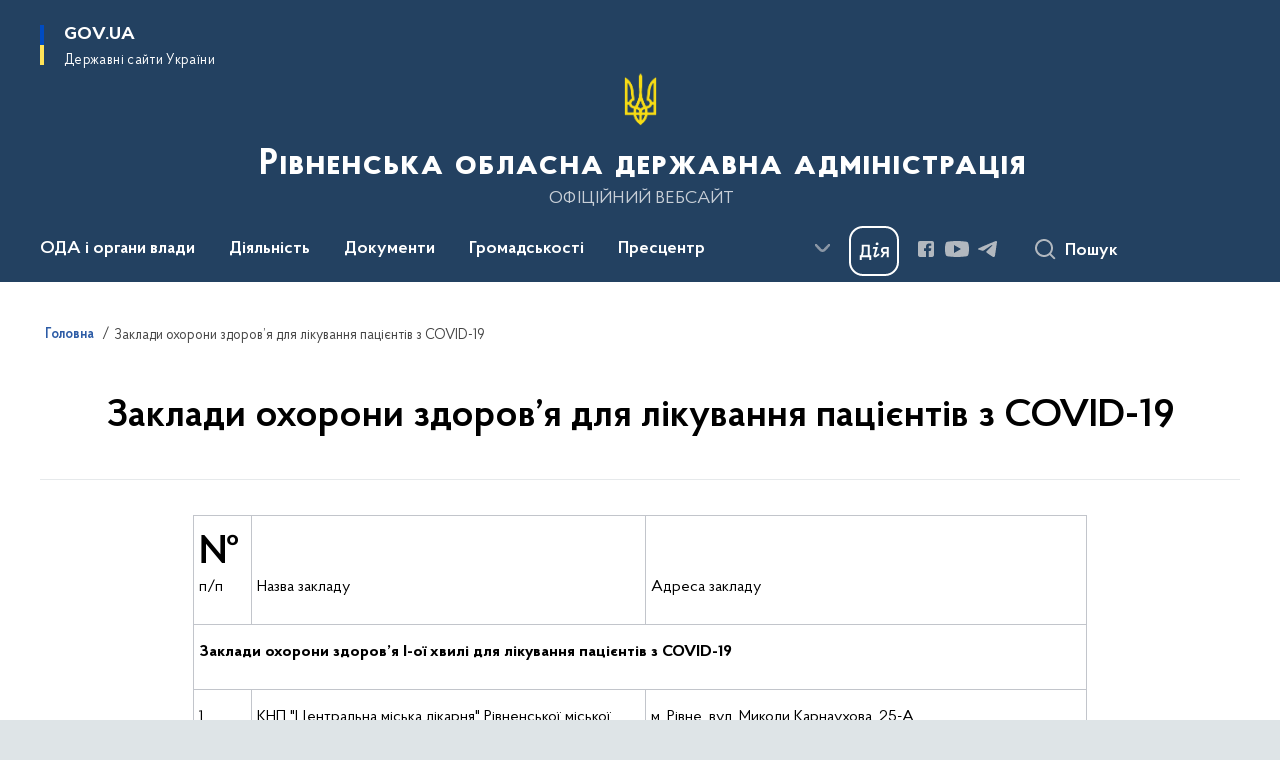

--- FILE ---
content_type: text/html; charset=UTF-8
request_url: https://www.rv.gov.ua/zakladi-ohoroni-zdorovya-dlya-likuvannya-paciyentiv-z-covid-19
body_size: 725372
content:

<!DOCTYPE html>
<html lang="uk">

<head>
    <link rel="canonical" href="https://www.rv.gov.ua/zakladi-ohoroni-zdorovya-dlya-likuvannya-paciyentiv-z-covid-19"/ nonce="2xaT5xfDI3lRItxk1E2ZyC3WazH5p9EG">
    <meta charset="utf-8">
    <title>Заклади охорони здоров’я для лікування пацієнтів з COVID-19 | Рівненська обласна державна адміністрація </title>
    <!--meta info-->
    <meta name="viewport" content="width=device-width, initial-scale=1, shrink-to-fit=no, user-scalable=yes, maximum-scale=2.0">
    <meta name="author" content="Kitsoft">
    <meta name="description" content="">
    <meta name="title" content="Заклади охорони здоров’я для лікування пацієнтів з COVID-19">
    <meta name="keywords" content=""/>
    <!-- meta info-->
    
<meta property="og:url" content="https://www.rv.gov.ua/zakladi-ohoroni-zdorovya-dlya-likuvannya-paciyentiv-z-covid-19"/>
<meta property="og:title" content="Рівненська обласна державна адміністрація - Заклади охорони здоров’я для лікування пацієнтів з COVID-19"/>
<meta property="og:description" content=""/>
<meta property="og:image" content="">

<meta property="og:image:width" content="520" />
<meta property="og:image:height" content="315" />    <meta name="msapplication-TileColor" content="#ffffff">
<meta name="msapplication-TileImage" content="https://www.rv.gov.ua/themes/odv/assets/images/favicon/ms-icon-144x144.png">
<meta name="theme-color" content="#ffffff">

<link rel="apple-touch-icon" sizes="57x57" href="https://www.rv.gov.ua/themes/odv/assets/images/favicon/apple-icon-57x57.png"/ nonce="2xaT5xfDI3lRItxk1E2ZyC3WazH5p9EG">
<link rel="apple-touch-icon" sizes="60x60" href="https://www.rv.gov.ua/themes/odv/assets/images/favicon/apple-icon-60x60.png"/ nonce="2xaT5xfDI3lRItxk1E2ZyC3WazH5p9EG">
<link rel="apple-touch-icon" sizes="72x72" href="https://www.rv.gov.ua/themes/odv/assets/images/favicon/apple-icon-72x72.png"/ nonce="2xaT5xfDI3lRItxk1E2ZyC3WazH5p9EG">
<link rel="apple-touch-icon" sizes="76x76" href="https://www.rv.gov.ua/themes/odv/assets/images/favicon/apple-icon-76x76.png"/ nonce="2xaT5xfDI3lRItxk1E2ZyC3WazH5p9EG">
<link rel="apple-touch-icon" sizes="114x114" href="https://www.rv.gov.ua/themes/odv/assets/images/favicon/apple-icon-114x114.png"/ nonce="2xaT5xfDI3lRItxk1E2ZyC3WazH5p9EG">
<link rel="apple-touch-icon" sizes="120x120" href="https://www.rv.gov.ua/themes/odv/assets/images/favicon/apple-icon-120x120.png"/ nonce="2xaT5xfDI3lRItxk1E2ZyC3WazH5p9EG">
<link rel="apple-touch-icon" sizes="144x144" href="https://www.rv.gov.ua/themes/odv/assets/images/favicon/apple-icon-144x144.png"/ nonce="2xaT5xfDI3lRItxk1E2ZyC3WazH5p9EG">
<link rel="apple-touch-icon" sizes="152x152" href="https://www.rv.gov.ua/themes/odv/assets/images/favicon/apple-icon-152x152.png"/ nonce="2xaT5xfDI3lRItxk1E2ZyC3WazH5p9EG">
<link rel="apple-touch-icon" sizes="180x180" href="https://www.rv.gov.ua/themes/odv/assets/images/favicon/apple-icon-180x180.png"/ nonce="2xaT5xfDI3lRItxk1E2ZyC3WazH5p9EG">
<link rel="icon" type="image/png" sizes="192x192" href="https://www.rv.gov.ua/themes/odv/assets/images/favicon/android-icon-192x192.png"/ nonce="2xaT5xfDI3lRItxk1E2ZyC3WazH5p9EG">
<link rel="icon" type="image/png" sizes="144x144" href="https://www.rv.gov.ua/themes/odv/assets/images/favicon/android-icon-144x144.png"/ nonce="2xaT5xfDI3lRItxk1E2ZyC3WazH5p9EG">
<link rel="icon" type="image/png" sizes="96x96" href="https://www.rv.gov.ua/themes/odv/assets/images/favicon/android-icon-96x96.png"/ nonce="2xaT5xfDI3lRItxk1E2ZyC3WazH5p9EG">
<link rel="icon" type="image/png" sizes="72x72" href="https://www.rv.gov.ua/themes/odv/assets/images/favicon/android-icon-72x72.png"/ nonce="2xaT5xfDI3lRItxk1E2ZyC3WazH5p9EG">
<link rel="icon" type="image/png" sizes="48x48" href="https://www.rv.gov.ua/themes/odv/assets/images/favicon/android-icon-48x48.png"/ nonce="2xaT5xfDI3lRItxk1E2ZyC3WazH5p9EG">
<link rel="icon" type="image/png" sizes="36x36" href="https://www.rv.gov.ua/themes/odv/assets/images/favicon/android-icon-36x36.png"/ nonce="2xaT5xfDI3lRItxk1E2ZyC3WazH5p9EG">
<link rel="icon" type="image/png" sizes="32x32" href="https://www.rv.gov.ua/themes/odv/assets/images/favicon/favicon-32x32.png"/ nonce="2xaT5xfDI3lRItxk1E2ZyC3WazH5p9EG">
<link rel="icon" type="image/png" sizes="96x96" href="https://www.rv.gov.ua/themes/odv/assets/images/favicon/favicon-96x96.png"/ nonce="2xaT5xfDI3lRItxk1E2ZyC3WazH5p9EG">
<link rel="icon" type="image/png" sizes="16x16" href="https://www.rv.gov.ua/themes/odv/assets/images/favicon/favicon-16x16.png"/ nonce="2xaT5xfDI3lRItxk1E2ZyC3WazH5p9EG">
<link rel="manifest" href="https://www.rv.gov.ua/themes/odv/assets/images/favicon/manifest.json"/ nonce="2xaT5xfDI3lRItxk1E2ZyC3WazH5p9EG">
        <link rel="stylesheet" type="text/css"
          href="https://cdnjs.cloudflare.com/ajax/libs/material-design-iconic-font/2.2.0/css/material-design-iconic-font.min.css"/ nonce="2xaT5xfDI3lRItxk1E2ZyC3WazH5p9EG">
    <link rel="stylesheet" type="text/css" href="https://www.rv.gov.ua/combine/a87a0b4c319ad2c5116acf7479fdfedd-1766565248"/ nonce="2xaT5xfDI3lRItxk1E2ZyC3WazH5p9EG">

        		<!-- Global site tag (gtag.js) - Google Analytics -->
		<script async src="https://www.googletagmanager.com/gtag/js?id=UA-17924737-2" nonce="2xaT5xfDI3lRItxk1E2ZyC3WazH5p9EG"></script>
		<script nonce="2xaT5xfDI3lRItxk1E2ZyC3WazH5p9EG">
            window.dataLayer = window.dataLayer || [];
            function gtag(){dataLayer.push(arguments);}
                        gtag('js', new Date());
            gtag('config', 'UA-17924737-2', {
				cookie_flags: 'max-age=7200;secure;samesite=none'
			});
		</script>
    
    <script nonce="2xaT5xfDI3lRItxk1E2ZyC3WazH5p9EG">
window.multiLang = {
    allPages: {
        postsName: `Новини`,
        eventsName: `Події`,
        mediagalleriesName: `Медіагалереї`,
        meetingsText: `Засідання`,
        servicesText: `Послуги`,
        pagesText: `Сторінки`,
        moreByThemeText: `Більше за темою`,
        foundResultText: `Знайдено`,
        notFoundText: `Нічого не знайдено`,
        notFoundTextVehicles: `Не знайдено жодного транспортного засобу, спробуйте ще раз або перевірте правильність введених даних`,
        notFoundTextTerrorists: `Не знайдено жодного терориста, спробуйте ще раз або перевірте правильність введених даних`,
        notFoundTextDisappeared: `Не знайдено жодного зниклого громадянина, спробуйте ще раз або перевірте правильність введених даних`,
        notFoundTextDisappearedOOS: `Не знайдено жодної зниклої особи, спробуйте ще раз або перевірте правильність введених даних`,
        loadMoreText: `Завантажуємо ще`,
        loadMoreHintText: `Прокрутіть, щоб завантажити ще`,
        exeptionText: `Щось пішло не так`,
        shortRequest: `Закороткий пошуковий запит`,
        periodText: `За період`,
        authorNameText: `Автор`,
        docName: `від`,
        chosenCategoryText: `Розпорядження`,
        requestSearchText: `Ви шукали`,
        changeVisionText: `Налаштування доступності`,
        changeVisionNormalText: `Стандартна версія`,
        chooseDateText: `Виберіть дату`,
        validateFormFile: `Прикріпіть файл`,
        yearText: `року`,
        chosenNothingWasFound: `За вашим пошуковим запитом нічого не знайдено: `,
        noNewEvents: `Поки що, запланованих подій на майбутнє більше немає`,
        noNewEventsDescription: `Завітайте пізніше, можливо, наші менеджери як раз працюють над додаванням нових подій.`,
        eventsAreCompleted: `Події завершено`,
        singleEventAreCompleted: `завершено`,
        choicesLoading: `Завантажуємо...`,
        choicesNoResults: `Нічого не знайдено`,
        choicesNoChoices: `Вибору немає`,
        noSiteKeyForReCaptcha: `Відсутній параметр для reCaptcha, відправка форми неможлива`,
        noContent: `Інформація відсутня`,
        totalItemsText: `Всього`,
        downloadFile: `Завантажити`,
        viewFile: `Переглянути`,
        verifSingleElText: `перевірка`,
        verifTwoElText: `перевірки`,
        verifManyText: `перевірок`,
        document: `Документ`,
        hoursAgo: `година тому|години тому|годин тому`,
        documentsText: `документ|документи|документів`,
        documentNum: `Реєстраційний номер`,
        documentDate: `Дата створення, надходження документа`,
        docType: `Назва, вид документа`,
        documentName: `Джерело інформації (автор, відповідальний підрозділ)`,
        documentExcerpt: `Галузь, ключові слова`,
        zoomInText: `Збільшити масштаб`,
        zoomOutText: `Зменшити масштаб`,
        fullscreenText: `Повний екран`,
        mapText: `Інтерактивна мапа`,
        loadingText: `Завантажуємо...`,
        noChoicesText: `Вибору немає`,
        downloadOriginalImage: `Завантажити оригінальне зображення`,
        closeEsc: `Закрити (ESC)`,
        slideTitle: `Слайд`,
        slideFrom: `з`
    },
    search: {
        personsText: `Персони`,
        newsText: `Новини`,
        actsText: `НПА`,
        eventsText: `Анонси`,
        pagesText: `Сторінки`,
        mediagalleriesText: `Медіагалереї`,
        ariaMaterialTypeFilter: `Відфільтрувати за типом матеріалу`,
        materials: `матеріал|матеріали|матеріалів`,
        materialNotFound: `За вашим запитом не знайдено матеріалів`,
        materialFounded: `За вашим запитом знайдено`,
        materialsText: `матеріалів`,
        leftSidebarText: `За типом матеріалу`,
        requestPeriodTextFrom: `з`,
        requestPeriodTextTo: ` по`,
        requestFoundedText: `Знайдено`,
        requestTypeDoc: `документи`,
        itemsAmountString_1: `матеріал`,
        itemsAmountString_2: `матеріала`,
        bySearchKey: `за запитом`,
        searchMessage: `Заповніть поле ( мінімум 3 символи )`,
    },
    coordination: {
        notFoundText: "Нічого не знайдено",
        exeptionText: "Щось пішло не так",
        allEvents: "Події за весь період",
    },
    timeLine: {
        allTypesname: `Усі типи`,
        projectsName: `Проекти`,
        actsName: `Документи`,
        pagesName: `Сторінка`,
        eventComplete: `Подія завершена`,
        firstPeriodLoadInterval: `З - по`,
        toTest: `До`,
        fromTest: `Дата з`,
        todayText: `Сьогодні`,
        weekText: `За останній тиждень`,
        monthText: `За останній місяць`,
        errMsgDay: `День початку має бути меншим`,
        errMsgMounth: `Місяць початку має бути меншим`,
        errMsgYear: `Рік початку має бути меншим`,
    },
    all: {
        changeVisionText: "Людям із порушенням зору",
        changeVisionNormalText: "Стандартна версія"
    }
}
// console.log(window.multiLang);

</script>
</head>
<body>
    <a href="#mainContent" tabindex="0" class="link-skip">
        Перейти до основного вмісту
        <span class="link-skip-icon" aria-hidden="true"></span>
    </a>
    
    <div class="wrapper">
        <!-- Header -->
        <header class="header" id="layout-header">
            
<!-- Nav -->
<div class="header-bg">
    <div class="row justify-content-between">

        <div class="d-block d-lg-none navbar-fixed-top" data-spy="affix" data-offset-top="157">
            <div class="menu-for-small-devices d-block d-lg-none" id="menuSm">
                <div class="header-top">
                    <button class="header-menu-close closeMenuSm" aria-label="Закрити меню навігації"></button>
                    <div class="ml-auto">
                                                </div>
                </div>
                <div class="menu-sm-wrap-for-scroll">
                    <div class="menu-container">
                        <nav class="menu" aria-label="Головне меню">
                        <a href="javascript:void(0);"
           class="js-menu-link showSubmenu"
            role="button" aria-haspopup="true" aria-expanded="false"         >
            ОДА і органи влади
        </a>
        <div class="submenu">
            <div id="submenu-1">
                <div class="header-top d-flex d-lg-none">
                    <div class="title backMenu" role="button" tabindex="0" aria-label="Закрити підменю">
                        ОДА і органи влади
                    </div>
                    <div class="header-menu-close closeMenuSm" role="button" tabindex="0" aria-label="Закрити меню навігації"></div>
                </div>
                <div class="submenu-container d-block d-lg-none">
                                                                                <a href="/kerivnictvo-oda"
                       class="submenu_child d-block"
                       >
                    Керівництво ОДА
                    </a>
                                                                                <a href="/aparat-oda"
                       class="submenu_child d-block"
                       >
                    Апарат ОДА
                    </a>
                                                                                <a href="/strukturni-pidrozdily-oda"
                       class="submenu_child d-block"
                       >
                    Структурні підрозділи ОДА
                    </a>
                                                                                <a href="/zavdannya"
                       class="submenu_child d-block"
                       >
                    Місія, функції, повноваження, основні завдання, нормативно-правові засади діяльності, структура
                    </a>
                                                                                <a href="/plani-roboti"
                       class="submenu_child d-block"
                       >
                    Плани роботи/Діяльність
                    </a>
                                                                                                                        <a href="/rajonni-derzhavni-administraciyi"
                       class="submenu_child d-block"
                       >
                    Районні державні адміністрації
                    </a>
                                                                                                                        <a href="/otg"
                       class="submenu_child d-block"
                       >
                    Територіальні громади
                    </a>
                                                                                                                        <a href="/teritorialni-organi-ministerstv-ta-inshih-centralnih-organiv-vikonavchoyi-vladi"
                       class="submenu_child d-block"
                       >
                    Територіальні органи міністерств та інших центральних органів виконавчої влади
                    </a>
                                                                                <a href="/ochishchennya-vladi"
                       class="submenu_child d-block"
                       >
                    Очищення влади
                    </a>
                                                                                <a href="/telefonnij-dovidnik"
                       class="submenu_child d-block"
                       >
                    Телефонний довідник
                    </a>
                                                                                                                    </div>
            </div>
            <div class="row d-none d-lg-flex">
                                <div class="col-md-4">
                                                            <a href="/kerivnictvo-oda"
                       class="submenu_child d-block"
                       >
                    Керівництво ОДА
                    </a>
                                                                                <a href="/aparat-oda"
                       class="submenu_child d-block"
                       >
                    Апарат ОДА
                    </a>
                                                                                <a href="/strukturni-pidrozdily-oda"
                       class="submenu_child d-block"
                       >
                    Структурні підрозділи ОДА
                    </a>
                                                                                <a href="/zavdannya"
                       class="submenu_child d-block"
                       >
                    Місія, функції, повноваження, основні завдання, нормативно-правові засади діяльності, структура
                    </a>
                                                                                <a href="/plani-roboti"
                       class="submenu_child d-block"
                       >
                    Плани роботи/Діяльність
                    </a>
                                                        </div>
                                <div class="col-md-4">
                                                            <a href="/rajonni-derzhavni-administraciyi"
                       class="submenu_child d-block"
                       >
                    Районні державні адміністрації
                    </a>
                                                                                                                        <a href="/otg"
                       class="submenu_child d-block"
                       >
                    Територіальні громади
                    </a>
                                                        </div>
                                <div class="col-md-4">
                                                            <a href="/teritorialni-organi-ministerstv-ta-inshih-centralnih-organiv-vikonavchoyi-vladi"
                       class="submenu_child d-block"
                       >
                    Територіальні органи міністерств та інших центральних органів виконавчої влади
                    </a>
                                                                                <a href="/ochishchennya-vladi"
                       class="submenu_child d-block"
                       >
                    Очищення влади
                    </a>
                                                                                <a href="/telefonnij-dovidnik"
                       class="submenu_child d-block"
                       >
                    Телефонний довідник
                    </a>
                                                                                                </div>
                            </div>
        </div>
                                <a href="javascript:void(0);"
           class="js-menu-link showSubmenu"
            role="button" aria-haspopup="true" aria-expanded="false"         >
            Діяльність
        </a>
        <div class="submenu">
            <div id="submenu-2">
                <div class="header-top d-flex d-lg-none">
                    <div class="title backMenu" role="button" tabindex="0" aria-label="Закрити підменю">
                        Діяльність
                    </div>
                    <div class="header-menu-close closeMenuSm" role="button" tabindex="0" aria-label="Закрити меню навігації"></div>
                </div>
                <div class="submenu-container d-block d-lg-none">
                                                                                <a href="/antikorupcijna-diyalnist"
                       class="submenu_child d-block"
                       >
                    Антикорупційна діяльність
                    </a>
                                                                                <a href="http://agroprom-rivne.gov.ua/"
                       class="submenu_child d-block"
                       target="_blank">
                    Агропромисловий комплекс
                    </a>
                                                                                <a href="/veteranska-polityka"
                       class="submenu_child d-block"
                       >
                    Ветеранська політика
                    </a>
                                                                                <a href="/viiskovyi-oblik"
                       class="submenu_child d-block"
                       >
                    Військовий облік та бронювання
                    </a>
                                                                                <a href="/derzhavni-zakupivli"
                       class="submenu_child d-block"
                       >
                    Державні закупівлі
                    </a>
                                                                                <a href="/decentralizaciya"
                       class="submenu_child d-block"
                       >
                    Децентралізація
                    </a>
                                                                                <a href="/ekonomika"
                       class="submenu_child d-block"
                       >
                    Економіка
                    </a>
                                                                                <a href="http://www.ecorivne.gov.ua/"
                       class="submenu_child d-block"
                       target="_blank">
                    Екологія
                    </a>
                                                                                                                                                                <a href="/energoefektivnist"
                       class="submenu_child d-block"
                       >
                    Енергоефективність
                    </a>
                                                                                <a href="/mizhnarodne-spivrobitnictvo"
                       class="submenu_child d-block"
                       >
                    Міжнародне співробітництво
                    </a>
                                                                                <a href="/zhkg"
                       class="submenu_child d-block"
                       >
                    Житлово-комунальне господарство
                    </a>
                                                                                <a href="/oblasni-komunalni-pidpryiemstva-zaklady-ustanovy"
                       class="submenu_child d-block"
                       target="_blank">
                    Комунальні підприємства
                    </a>
                                                                                <a href="/kultura-ta-turizm"
                       class="submenu_child d-block"
                       >
                    Культура та туризм
                    </a>
                                                                                <a href="/molod-ta-sport"
                       class="submenu_child d-block"
                       >
                    Молодь та спорт
                    </a>
                                                                                <a href="/ohorona-zdorovya"
                       class="submenu_child d-block"
                       >
                    Охорона здоров&#039;я
                    </a>
                                                                                <a href="https://www.rvosvita.org.ua/"
                       class="submenu_child d-block"
                       target="_blank">
                    Освіта і наука
                    </a>
                                                                                                                        <a href="/promislovist"
                       class="submenu_child d-block"
                       >
                    Промисловість
                    </a>
                                                                                                                        <a href="/potencijni-obyekti-privatizaciyi"
                       class="submenu_child d-block"
                       >
                    Потенційні об’єкти приватизації
                    </a>
                                                                                <a href="/regulyatorna-politika-pidpriyemnictvo"
                       class="submenu_child d-block"
                       >
                    Регуляторна політика та підприємництво
                    </a>
                                                                                <a href="https://ror.gov.ua/diyuchi-oblasni-programi"
                       class="submenu_child d-block"
                       target="_blank">
                    Регіональні цільові програми
                    </a>
                                                                                <a href="/socialnij-zahist"
                       class="submenu_child d-block"
                       >
                    Соціальний захист
                    </a>
                                                                                <a href="/transport"
                       class="submenu_child d-block"
                       >
                    Транспорт
                    </a>
                                                                                <a href="/byudzhet"
                       class="submenu_child d-block"
                       >
                    Фінанси
                    </a>
                                                                                <a href="/civilnij-zahist"
                       class="submenu_child d-block"
                       >
                    Цивільний захист
                    </a>
                                                                            </div>
            </div>
            <div class="row d-none d-lg-flex">
                                <div class="col-md-4">
                                                            <a href="/antikorupcijna-diyalnist"
                       class="submenu_child d-block"
                       >
                    Антикорупційна діяльність
                    </a>
                                                                                <a href="http://agroprom-rivne.gov.ua/"
                       class="submenu_child d-block"
                       target="_blank">
                    Агропромисловий комплекс
                    </a>
                                                                                <a href="/veteranska-polityka"
                       class="submenu_child d-block"
                       >
                    Ветеранська політика
                    </a>
                                                                                <a href="/viiskovyi-oblik"
                       class="submenu_child d-block"
                       >
                    Військовий облік та бронювання
                    </a>
                                                                                <a href="/derzhavni-zakupivli"
                       class="submenu_child d-block"
                       >
                    Державні закупівлі
                    </a>
                                                                                <a href="/decentralizaciya"
                       class="submenu_child d-block"
                       >
                    Децентралізація
                    </a>
                                                                                <a href="/ekonomika"
                       class="submenu_child d-block"
                       >
                    Економіка
                    </a>
                                                                                <a href="http://www.ecorivne.gov.ua/"
                       class="submenu_child d-block"
                       target="_blank">
                    Екологія
                    </a>
                                                                                                </div>
                                <div class="col-md-4">
                                                            <a href="/energoefektivnist"
                       class="submenu_child d-block"
                       >
                    Енергоефективність
                    </a>
                                                                                <a href="/mizhnarodne-spivrobitnictvo"
                       class="submenu_child d-block"
                       >
                    Міжнародне співробітництво
                    </a>
                                                                                <a href="/zhkg"
                       class="submenu_child d-block"
                       >
                    Житлово-комунальне господарство
                    </a>
                                                                                <a href="/oblasni-komunalni-pidpryiemstva-zaklady-ustanovy"
                       class="submenu_child d-block"
                       target="_blank">
                    Комунальні підприємства
                    </a>
                                                                                <a href="/kultura-ta-turizm"
                       class="submenu_child d-block"
                       >
                    Культура та туризм
                    </a>
                                                                                <a href="/molod-ta-sport"
                       class="submenu_child d-block"
                       >
                    Молодь та спорт
                    </a>
                                                                                <a href="/ohorona-zdorovya"
                       class="submenu_child d-block"
                       >
                    Охорона здоров&#039;я
                    </a>
                                                                                <a href="https://www.rvosvita.org.ua/"
                       class="submenu_child d-block"
                       target="_blank">
                    Освіта і наука
                    </a>
                                                        </div>
                                <div class="col-md-4">
                                                            <a href="/promislovist"
                       class="submenu_child d-block"
                       >
                    Промисловість
                    </a>
                                                                                                                        <a href="/potencijni-obyekti-privatizaciyi"
                       class="submenu_child d-block"
                       >
                    Потенційні об’єкти приватизації
                    </a>
                                                                                <a href="/regulyatorna-politika-pidpriyemnictvo"
                       class="submenu_child d-block"
                       >
                    Регуляторна політика та підприємництво
                    </a>
                                                                                <a href="https://ror.gov.ua/diyuchi-oblasni-programi"
                       class="submenu_child d-block"
                       target="_blank">
                    Регіональні цільові програми
                    </a>
                                                                                <a href="/socialnij-zahist"
                       class="submenu_child d-block"
                       >
                    Соціальний захист
                    </a>
                                                                                <a href="/transport"
                       class="submenu_child d-block"
                       >
                    Транспорт
                    </a>
                                                                                <a href="/byudzhet"
                       class="submenu_child d-block"
                       >
                    Фінанси
                    </a>
                                                                                <a href="/civilnij-zahist"
                       class="submenu_child d-block"
                       >
                    Цивільний захист
                    </a>
                                                        </div>
                            </div>
        </div>
                                <a href="javascript:void(0);"
           class="js-menu-link showSubmenu"
            role="button" aria-haspopup="true" aria-expanded="false"         >
            Документи
        </a>
        <div class="submenu">
            <div id="submenu-3">
                <div class="header-top d-flex d-lg-none">
                    <div class="title backMenu" role="button" tabindex="0" aria-label="Закрити підменю">
                        Документи
                    </div>
                    <div class="header-menu-close closeMenuSm" role="button" tabindex="0" aria-label="Закрити меню навігації"></div>
                </div>
                <div class="submenu-container d-block d-lg-none">
                                                                                <a href="https://www.rv.gov.ua/npasearch"
                       class="submenu_child d-block"
                       >
                    Розпорядження голови ОДА
                    </a>
                                                                                <a href="https://www.rv.gov.ua/derzhavna-reyestraciya?v=66cf24bac504f"
                       class="submenu_child d-block"
                       target="_blank">
                    Державна реєстрація
                    </a>
                                                                                <a href="/rozporyadzhennya-yaki-vtratili-chinnist"
                       class="submenu_child d-block"
                       >
                    Розпорядження, які втратили чинність
                    </a>
                                                                                                                        <a href="/zrazki-dokumentiv"
                       class="submenu_child d-block"
                       >
                    Зразки документів
                    </a>
                                                                                                                    </div>
            </div>
            <div class="row d-none d-lg-flex">
                                <div class="col-md-4">
                                                            <a href="https://www.rv.gov.ua/npasearch"
                       class="submenu_child d-block"
                       >
                    Розпорядження голови ОДА
                    </a>
                                                                                <a href="https://www.rv.gov.ua/derzhavna-reyestraciya?v=66cf24bac504f"
                       class="submenu_child d-block"
                       target="_blank">
                    Державна реєстрація
                    </a>
                                                                                <a href="/rozporyadzhennya-yaki-vtratili-chinnist"
                       class="submenu_child d-block"
                       >
                    Розпорядження, які втратили чинність
                    </a>
                                                        </div>
                                <div class="col-md-4">
                                                            <a href="/zrazki-dokumentiv"
                       class="submenu_child d-block"
                       >
                    Зразки документів
                    </a>
                                                        </div>
                                <div class="col-md-4">
                                    </div>
                            </div>
        </div>
                                <a href="javascript:void(0);"
           class="js-menu-link showSubmenu"
            role="button" aria-haspopup="true" aria-expanded="false"         >
            Громадськості
        </a>
        <div class="submenu">
            <div id="submenu-4">
                <div class="header-top d-flex d-lg-none">
                    <div class="title backMenu" role="button" tabindex="0" aria-label="Закрити підменю">
                        Громадськості
                    </div>
                    <div class="header-menu-close closeMenuSm" role="button" tabindex="0" aria-label="Закрити меню навігації"></div>
                </div>
                <div class="submenu-container d-block d-lg-none">
                                                                                <a href="/aktualno"
                       class="submenu_child d-block"
                       >
                    Актуально
                    </a>
                                                                                <a href="/bezbaryernist"
                       class="submenu_child d-block"
                       >
                    Безбар’єрність
                    </a>
                                                                                <a href="/bezoplatna-pravnycha-dopomoha"
                       class="submenu_child d-block"
                       >
                    Безоплатна правнича допомога
                    </a>
                                                                                <a href="/vidkriti-dani"
                       class="submenu_child d-block"
                       >
                    Відкриті дані
                    </a>
                                                                                <a href="/gromadyanske-suspilstvo-i-vlada"
                       class="submenu_child d-block"
                       >
                    Громадянське суспільство і влада
                    </a>
                                                                                <a href="/dostup-do-publichnoyi-informaciyi"
                       class="submenu_child d-block"
                       >
                    Доступ до публічної інформації
                    </a>
                                                                                                                        <a href="/yevidnovlennia"
                       class="submenu_child d-block"
                       >
                    єВідновлення
                    </a>
                                                                                <a href="/zvernennya-gromadyan"
                       class="submenu_child d-block"
                       >
                    Звернення громадян
                    </a>
                                                                                <a href="/zahodi-dlya-biznesu"
                       class="submenu_child d-block"
                       >
                    Для бізнесу
                    </a>
                                                                                <a href="/aktualna-informaciya-dlya-vpo"
                       class="submenu_child d-block"
                       >
                    Інформація для ВПО
                    </a>
                                                                                <a href="/vakansiyi"
                       class="submenu_child d-block"
                       >
                    Кадрові питання
                    </a>
                                                                                <a href="/ogoloshennya"
                       class="submenu_child d-block"
                       >
                    Оголошення
                    </a>
                                                                                                                        <a href="/pamyatni-dati"
                       class="submenu_child d-block"
                       >
                    Пам’ятні дати
                    </a>
                                                                                <a href="/poslugi"
                       class="submenu_child d-block"
                       >
                    Послуги
                    </a>
                                                                                <a href="/rivnenskij-oblasnij-kontaktnij-centr"
                       class="submenu_child d-block"
                       >
                    Рівненський обласний контактний центр
                    </a>
                                                                                <a href="/sistema-obliku-publichnoyi-informaciyi"
                       class="submenu_child d-block"
                       >
                    Система обліку публічної інформації
                    </a>
                                                                                <a href="https://www.mil.gov.ua/"
                       class="submenu_child d-block"
                       target="_blank">
                    Українська армія
                    </a>
                                                                            </div>
            </div>
            <div class="row d-none d-lg-flex">
                                <div class="col-md-4">
                                                            <a href="/aktualno"
                       class="submenu_child d-block"
                       >
                    Актуально
                    </a>
                                                                                <a href="/bezbaryernist"
                       class="submenu_child d-block"
                       >
                    Безбар’єрність
                    </a>
                                                                                <a href="/bezoplatna-pravnycha-dopomoha"
                       class="submenu_child d-block"
                       >
                    Безоплатна правнича допомога
                    </a>
                                                                                <a href="/vidkriti-dani"
                       class="submenu_child d-block"
                       >
                    Відкриті дані
                    </a>
                                                                                <a href="/gromadyanske-suspilstvo-i-vlada"
                       class="submenu_child d-block"
                       >
                    Громадянське суспільство і влада
                    </a>
                                                                                <a href="/dostup-do-publichnoyi-informaciyi"
                       class="submenu_child d-block"
                       >
                    Доступ до публічної інформації
                    </a>
                                                        </div>
                                <div class="col-md-4">
                                                            <a href="/yevidnovlennia"
                       class="submenu_child d-block"
                       >
                    єВідновлення
                    </a>
                                                                                <a href="/zvernennya-gromadyan"
                       class="submenu_child d-block"
                       >
                    Звернення громадян
                    </a>
                                                                                <a href="/zahodi-dlya-biznesu"
                       class="submenu_child d-block"
                       >
                    Для бізнесу
                    </a>
                                                                                <a href="/aktualna-informaciya-dlya-vpo"
                       class="submenu_child d-block"
                       >
                    Інформація для ВПО
                    </a>
                                                                                <a href="/vakansiyi"
                       class="submenu_child d-block"
                       >
                    Кадрові питання
                    </a>
                                                                                <a href="/ogoloshennya"
                       class="submenu_child d-block"
                       >
                    Оголошення
                    </a>
                                                        </div>
                                <div class="col-md-4">
                                                            <a href="/pamyatni-dati"
                       class="submenu_child d-block"
                       >
                    Пам’ятні дати
                    </a>
                                                                                <a href="/poslugi"
                       class="submenu_child d-block"
                       >
                    Послуги
                    </a>
                                                                                <a href="/rivnenskij-oblasnij-kontaktnij-centr"
                       class="submenu_child d-block"
                       >
                    Рівненський обласний контактний центр
                    </a>
                                                                                <a href="/sistema-obliku-publichnoyi-informaciyi"
                       class="submenu_child d-block"
                       >
                    Система обліку публічної інформації
                    </a>
                                                                                <a href="https://www.mil.gov.ua/"
                       class="submenu_child d-block"
                       target="_blank">
                    Українська армія
                    </a>
                                                        </div>
                            </div>
        </div>
                                <a href="javascript:void(0);"
           class="js-menu-link showSubmenu"
            role="button" aria-haspopup="true" aria-expanded="false"         >
            Пресцентр
        </a>
        <div class="submenu">
            <div id="submenu-5">
                <div class="header-top d-flex d-lg-none">
                    <div class="title backMenu" role="button" tabindex="0" aria-label="Закрити підменю">
                        Пресцентр
                    </div>
                    <div class="header-menu-close closeMenuSm" role="button" tabindex="0" aria-label="Закрити меню навігації"></div>
                </div>
                <div class="submenu-container d-block d-lg-none">
                                                                                <a href="https://www.rv.gov.ua/timeline?type=posts"
                       class="submenu_child d-block"
                       >
                    Новини
                    </a>
                                                                                <a href="/informaciya-dlya-zmi"
                       class="submenu_child d-block"
                       >
                    Інформація для медіа
                    </a>
                                                                                                                        <a href="https://www.rv.gov.ua/timeline?&type=events"
                       class="submenu_child d-block"
                       target="_blank">
                    Анонси
                    </a>
                                                                                                                        <a href="https://www.rv.gov.ua/galleries"
                       class="submenu_child d-block"
                       >
                    Медіагалерея
                    </a>
                                                                            </div>
            </div>
            <div class="row d-none d-lg-flex">
                                <div class="col-md-4">
                                                            <a href="https://www.rv.gov.ua/timeline?type=posts"
                       class="submenu_child d-block"
                       >
                    Новини
                    </a>
                                                                                <a href="/informaciya-dlya-zmi"
                       class="submenu_child d-block"
                       >
                    Інформація для медіа
                    </a>
                                                        </div>
                                <div class="col-md-4">
                                                            <a href="https://www.rv.gov.ua/timeline?&type=events"
                       class="submenu_child d-block"
                       target="_blank">
                    Анонси
                    </a>
                                                        </div>
                                <div class="col-md-4">
                                                            <a href="https://www.rv.gov.ua/galleries"
                       class="submenu_child d-block"
                       >
                    Медіагалерея
                    </a>
                                                        </div>
                            </div>
        </div>
                                    <a class="js-menu-link" href="/teroborona"
                                          >Воєнний стан</a>
            </nav>                    </div>

                    <div class="header-services">
                                                
                        <div class="header-services-item">
                            
    <div class="socials" aria-label="Соціальні мережі">
                                                                        <a href="https://www.facebook.com/RivneODA/"
               target="_blank"
               aria-label="Сторінка у Facebook (відкриває нове вікно)"
               rel="nofollow noopener noreferrer"
               class="socials-link socials-link-facebook-square">
            </a>
                                                                        <a href="https://www.youtube.com/channel/UChHaqFEev-3eDfuLBtJ82dA"
               target="_blank"
               aria-label="Сторінка у Youtube (відкриває нове вікно)"
               rel="nofollow noopener noreferrer"
               class="socials-link socials-link-youtube-play">
            </a>
                                                                        <a href="https://t.me/ODA_RV"
               target="_blank"
               aria-label="Сторінка у Telegram (відкриває нове вікно)"
               rel="nofollow noopener noreferrer"
               class="socials-link socials-link-telegram">
            </a>
            </div>
                        </div>
                        <div class="header-services-item">
                            
    <a href="https://diia.gov.ua/" target="_blank" class="icon-diia"
       aria-label="Баннер Дія">
    </a>
                        </div>
                        <div class="mt-5">
                            <button class="main-logo"
                                    data-bs-toggle="modal"
                                    data-bs-target="#govModal"
                                    aria-haspopup="true"
                                    aria-expanded="false">
                                <span class="icon"></span>
                                <span class="main-logo_text">
                                <span>gov.ua</span>
                                    <span class="light">Державні сайти України</span>
                                </span>
                            </button>
                        </div>
                    </div>
                </div>
            </div>
            <div class="header-top">
                <button class="header-menu-icon" id="shomMenuSm" aria-label="Показати меню навігації">
                    <span class="visually-hidden">Меню</span>
                </button>
                <button class="header-search-btn js-search-toggle" aria-haspopup="true" aria-expanded="false">
                    Пошук
                </button>
            </div>
        </div>
        <div class="col-md-3 d-none d-lg-block">
            <button class="main-logo"
                    data-bs-toggle="modal"
                    data-bs-target="#govModal"
                    aria-haspopup="true">
                <span class="icon"></span>
                <span class="main-logo_text">
                    <span>GOV.UA</span>
                    <span class="light">Державні сайти України</span>
                </span>
            </button>
        </div>
        <div class="col-md-3 d-none d-lg-flex">
            <div class="ml-auto d-flex flex-column align-items-end" role="navigation" aria-label="Налаштування мови та доступності">

                
                    
                            </div>
        </div>
        <div class="col-md-12 text-center">
            <a href="/" class="main-title" aria-label="На головну сторінку">
                <div class="icon"
                                          style="background-image: url('https://www.rv.gov.ua/storage/app/sites/11/g1u.png')"
                     >
                </div>
                                    <div class="main-title-text">Рівненська обласна державна адміністрація</div>
                                <div class="light">
                    ОФІЦІЙНИЙ ВЕБСАЙТ
                </div>
            </a>
        </div>
        <div class="col-md-12">

            <div class="menu-container mt-2">

                <div class="d-none d-lg-block">
                    <div id="menuDesktop" class="menu-desktop row">
                        <div class="menu-desktop-wrap">
                                    <nav class="menu" aria-label="Головне меню">
                        <a href="javascript:void(0);"
           class="js-menu-link showSubmenu"
            role="button" aria-haspopup="true" aria-expanded="false"         >
            ОДА і органи влади
        </a>
        <div class="submenu">
            <div id="submenu-1">
                <div class="header-top d-flex d-lg-none">
                    <div class="title backMenu" role="button" tabindex="0" aria-label="Закрити підменю">
                        ОДА і органи влади
                    </div>
                    <div class="header-menu-close closeMenuSm" role="button" tabindex="0" aria-label="Закрити меню навігації"></div>
                </div>
                <div class="submenu-container d-block d-lg-none">
                                                                                <a href="/kerivnictvo-oda"
                       class="submenu_child d-block"
                       >
                    Керівництво ОДА
                    </a>
                                                                                <a href="/aparat-oda"
                       class="submenu_child d-block"
                       >
                    Апарат ОДА
                    </a>
                                                                                <a href="/strukturni-pidrozdily-oda"
                       class="submenu_child d-block"
                       >
                    Структурні підрозділи ОДА
                    </a>
                                                                                <a href="/zavdannya"
                       class="submenu_child d-block"
                       >
                    Місія, функції, повноваження, основні завдання, нормативно-правові засади діяльності, структура
                    </a>
                                                                                <a href="/plani-roboti"
                       class="submenu_child d-block"
                       >
                    Плани роботи/Діяльність
                    </a>
                                                                                                                        <a href="/rajonni-derzhavni-administraciyi"
                       class="submenu_child d-block"
                       >
                    Районні державні адміністрації
                    </a>
                                                                                                                        <a href="/otg"
                       class="submenu_child d-block"
                       >
                    Територіальні громади
                    </a>
                                                                                                                        <a href="/teritorialni-organi-ministerstv-ta-inshih-centralnih-organiv-vikonavchoyi-vladi"
                       class="submenu_child d-block"
                       >
                    Територіальні органи міністерств та інших центральних органів виконавчої влади
                    </a>
                                                                                <a href="/ochishchennya-vladi"
                       class="submenu_child d-block"
                       >
                    Очищення влади
                    </a>
                                                                                <a href="/telefonnij-dovidnik"
                       class="submenu_child d-block"
                       >
                    Телефонний довідник
                    </a>
                                                                                                                    </div>
            </div>
            <div class="row d-none d-lg-flex">
                                <div class="col-md-4">
                                                            <a href="/kerivnictvo-oda"
                       class="submenu_child d-block"
                       >
                    Керівництво ОДА
                    </a>
                                                                                <a href="/aparat-oda"
                       class="submenu_child d-block"
                       >
                    Апарат ОДА
                    </a>
                                                                                <a href="/strukturni-pidrozdily-oda"
                       class="submenu_child d-block"
                       >
                    Структурні підрозділи ОДА
                    </a>
                                                                                <a href="/zavdannya"
                       class="submenu_child d-block"
                       >
                    Місія, функції, повноваження, основні завдання, нормативно-правові засади діяльності, структура
                    </a>
                                                                                <a href="/plani-roboti"
                       class="submenu_child d-block"
                       >
                    Плани роботи/Діяльність
                    </a>
                                                        </div>
                                <div class="col-md-4">
                                                            <a href="/rajonni-derzhavni-administraciyi"
                       class="submenu_child d-block"
                       >
                    Районні державні адміністрації
                    </a>
                                                                                                                        <a href="/otg"
                       class="submenu_child d-block"
                       >
                    Територіальні громади
                    </a>
                                                        </div>
                                <div class="col-md-4">
                                                            <a href="/teritorialni-organi-ministerstv-ta-inshih-centralnih-organiv-vikonavchoyi-vladi"
                       class="submenu_child d-block"
                       >
                    Територіальні органи міністерств та інших центральних органів виконавчої влади
                    </a>
                                                                                <a href="/ochishchennya-vladi"
                       class="submenu_child d-block"
                       >
                    Очищення влади
                    </a>
                                                                                <a href="/telefonnij-dovidnik"
                       class="submenu_child d-block"
                       >
                    Телефонний довідник
                    </a>
                                                                                                </div>
                            </div>
        </div>
                                <a href="javascript:void(0);"
           class="js-menu-link showSubmenu"
            role="button" aria-haspopup="true" aria-expanded="false"         >
            Діяльність
        </a>
        <div class="submenu">
            <div id="submenu-2">
                <div class="header-top d-flex d-lg-none">
                    <div class="title backMenu" role="button" tabindex="0" aria-label="Закрити підменю">
                        Діяльність
                    </div>
                    <div class="header-menu-close closeMenuSm" role="button" tabindex="0" aria-label="Закрити меню навігації"></div>
                </div>
                <div class="submenu-container d-block d-lg-none">
                                                                                <a href="/antikorupcijna-diyalnist"
                       class="submenu_child d-block"
                       >
                    Антикорупційна діяльність
                    </a>
                                                                                <a href="http://agroprom-rivne.gov.ua/"
                       class="submenu_child d-block"
                       target="_blank">
                    Агропромисловий комплекс
                    </a>
                                                                                <a href="/veteranska-polityka"
                       class="submenu_child d-block"
                       >
                    Ветеранська політика
                    </a>
                                                                                <a href="/viiskovyi-oblik"
                       class="submenu_child d-block"
                       >
                    Військовий облік та бронювання
                    </a>
                                                                                <a href="/derzhavni-zakupivli"
                       class="submenu_child d-block"
                       >
                    Державні закупівлі
                    </a>
                                                                                <a href="/decentralizaciya"
                       class="submenu_child d-block"
                       >
                    Децентралізація
                    </a>
                                                                                <a href="/ekonomika"
                       class="submenu_child d-block"
                       >
                    Економіка
                    </a>
                                                                                <a href="http://www.ecorivne.gov.ua/"
                       class="submenu_child d-block"
                       target="_blank">
                    Екологія
                    </a>
                                                                                                                                                                <a href="/energoefektivnist"
                       class="submenu_child d-block"
                       >
                    Енергоефективність
                    </a>
                                                                                <a href="/mizhnarodne-spivrobitnictvo"
                       class="submenu_child d-block"
                       >
                    Міжнародне співробітництво
                    </a>
                                                                                <a href="/zhkg"
                       class="submenu_child d-block"
                       >
                    Житлово-комунальне господарство
                    </a>
                                                                                <a href="/oblasni-komunalni-pidpryiemstva-zaklady-ustanovy"
                       class="submenu_child d-block"
                       target="_blank">
                    Комунальні підприємства
                    </a>
                                                                                <a href="/kultura-ta-turizm"
                       class="submenu_child d-block"
                       >
                    Культура та туризм
                    </a>
                                                                                <a href="/molod-ta-sport"
                       class="submenu_child d-block"
                       >
                    Молодь та спорт
                    </a>
                                                                                <a href="/ohorona-zdorovya"
                       class="submenu_child d-block"
                       >
                    Охорона здоров&#039;я
                    </a>
                                                                                <a href="https://www.rvosvita.org.ua/"
                       class="submenu_child d-block"
                       target="_blank">
                    Освіта і наука
                    </a>
                                                                                                                        <a href="/promislovist"
                       class="submenu_child d-block"
                       >
                    Промисловість
                    </a>
                                                                                                                        <a href="/potencijni-obyekti-privatizaciyi"
                       class="submenu_child d-block"
                       >
                    Потенційні об’єкти приватизації
                    </a>
                                                                                <a href="/regulyatorna-politika-pidpriyemnictvo"
                       class="submenu_child d-block"
                       >
                    Регуляторна політика та підприємництво
                    </a>
                                                                                <a href="https://ror.gov.ua/diyuchi-oblasni-programi"
                       class="submenu_child d-block"
                       target="_blank">
                    Регіональні цільові програми
                    </a>
                                                                                <a href="/socialnij-zahist"
                       class="submenu_child d-block"
                       >
                    Соціальний захист
                    </a>
                                                                                <a href="/transport"
                       class="submenu_child d-block"
                       >
                    Транспорт
                    </a>
                                                                                <a href="/byudzhet"
                       class="submenu_child d-block"
                       >
                    Фінанси
                    </a>
                                                                                <a href="/civilnij-zahist"
                       class="submenu_child d-block"
                       >
                    Цивільний захист
                    </a>
                                                                            </div>
            </div>
            <div class="row d-none d-lg-flex">
                                <div class="col-md-4">
                                                            <a href="/antikorupcijna-diyalnist"
                       class="submenu_child d-block"
                       >
                    Антикорупційна діяльність
                    </a>
                                                                                <a href="http://agroprom-rivne.gov.ua/"
                       class="submenu_child d-block"
                       target="_blank">
                    Агропромисловий комплекс
                    </a>
                                                                                <a href="/veteranska-polityka"
                       class="submenu_child d-block"
                       >
                    Ветеранська політика
                    </a>
                                                                                <a href="/viiskovyi-oblik"
                       class="submenu_child d-block"
                       >
                    Військовий облік та бронювання
                    </a>
                                                                                <a href="/derzhavni-zakupivli"
                       class="submenu_child d-block"
                       >
                    Державні закупівлі
                    </a>
                                                                                <a href="/decentralizaciya"
                       class="submenu_child d-block"
                       >
                    Децентралізація
                    </a>
                                                                                <a href="/ekonomika"
                       class="submenu_child d-block"
                       >
                    Економіка
                    </a>
                                                                                <a href="http://www.ecorivne.gov.ua/"
                       class="submenu_child d-block"
                       target="_blank">
                    Екологія
                    </a>
                                                                                                </div>
                                <div class="col-md-4">
                                                            <a href="/energoefektivnist"
                       class="submenu_child d-block"
                       >
                    Енергоефективність
                    </a>
                                                                                <a href="/mizhnarodne-spivrobitnictvo"
                       class="submenu_child d-block"
                       >
                    Міжнародне співробітництво
                    </a>
                                                                                <a href="/zhkg"
                       class="submenu_child d-block"
                       >
                    Житлово-комунальне господарство
                    </a>
                                                                                <a href="/oblasni-komunalni-pidpryiemstva-zaklady-ustanovy"
                       class="submenu_child d-block"
                       target="_blank">
                    Комунальні підприємства
                    </a>
                                                                                <a href="/kultura-ta-turizm"
                       class="submenu_child d-block"
                       >
                    Культура та туризм
                    </a>
                                                                                <a href="/molod-ta-sport"
                       class="submenu_child d-block"
                       >
                    Молодь та спорт
                    </a>
                                                                                <a href="/ohorona-zdorovya"
                       class="submenu_child d-block"
                       >
                    Охорона здоров&#039;я
                    </a>
                                                                                <a href="https://www.rvosvita.org.ua/"
                       class="submenu_child d-block"
                       target="_blank">
                    Освіта і наука
                    </a>
                                                        </div>
                                <div class="col-md-4">
                                                            <a href="/promislovist"
                       class="submenu_child d-block"
                       >
                    Промисловість
                    </a>
                                                                                                                        <a href="/potencijni-obyekti-privatizaciyi"
                       class="submenu_child d-block"
                       >
                    Потенційні об’єкти приватизації
                    </a>
                                                                                <a href="/regulyatorna-politika-pidpriyemnictvo"
                       class="submenu_child d-block"
                       >
                    Регуляторна політика та підприємництво
                    </a>
                                                                                <a href="https://ror.gov.ua/diyuchi-oblasni-programi"
                       class="submenu_child d-block"
                       target="_blank">
                    Регіональні цільові програми
                    </a>
                                                                                <a href="/socialnij-zahist"
                       class="submenu_child d-block"
                       >
                    Соціальний захист
                    </a>
                                                                                <a href="/transport"
                       class="submenu_child d-block"
                       >
                    Транспорт
                    </a>
                                                                                <a href="/byudzhet"
                       class="submenu_child d-block"
                       >
                    Фінанси
                    </a>
                                                                                <a href="/civilnij-zahist"
                       class="submenu_child d-block"
                       >
                    Цивільний захист
                    </a>
                                                        </div>
                            </div>
        </div>
                                <a href="javascript:void(0);"
           class="js-menu-link showSubmenu"
            role="button" aria-haspopup="true" aria-expanded="false"         >
            Документи
        </a>
        <div class="submenu">
            <div id="submenu-3">
                <div class="header-top d-flex d-lg-none">
                    <div class="title backMenu" role="button" tabindex="0" aria-label="Закрити підменю">
                        Документи
                    </div>
                    <div class="header-menu-close closeMenuSm" role="button" tabindex="0" aria-label="Закрити меню навігації"></div>
                </div>
                <div class="submenu-container d-block d-lg-none">
                                                                                <a href="https://www.rv.gov.ua/npasearch"
                       class="submenu_child d-block"
                       >
                    Розпорядження голови ОДА
                    </a>
                                                                                <a href="https://www.rv.gov.ua/derzhavna-reyestraciya?v=66cf24bac504f"
                       class="submenu_child d-block"
                       target="_blank">
                    Державна реєстрація
                    </a>
                                                                                <a href="/rozporyadzhennya-yaki-vtratili-chinnist"
                       class="submenu_child d-block"
                       >
                    Розпорядження, які втратили чинність
                    </a>
                                                                                                                        <a href="/zrazki-dokumentiv"
                       class="submenu_child d-block"
                       >
                    Зразки документів
                    </a>
                                                                                                                    </div>
            </div>
            <div class="row d-none d-lg-flex">
                                <div class="col-md-4">
                                                            <a href="https://www.rv.gov.ua/npasearch"
                       class="submenu_child d-block"
                       >
                    Розпорядження голови ОДА
                    </a>
                                                                                <a href="https://www.rv.gov.ua/derzhavna-reyestraciya?v=66cf24bac504f"
                       class="submenu_child d-block"
                       target="_blank">
                    Державна реєстрація
                    </a>
                                                                                <a href="/rozporyadzhennya-yaki-vtratili-chinnist"
                       class="submenu_child d-block"
                       >
                    Розпорядження, які втратили чинність
                    </a>
                                                        </div>
                                <div class="col-md-4">
                                                            <a href="/zrazki-dokumentiv"
                       class="submenu_child d-block"
                       >
                    Зразки документів
                    </a>
                                                        </div>
                                <div class="col-md-4">
                                    </div>
                            </div>
        </div>
                                <a href="javascript:void(0);"
           class="js-menu-link showSubmenu"
            role="button" aria-haspopup="true" aria-expanded="false"         >
            Громадськості
        </a>
        <div class="submenu">
            <div id="submenu-4">
                <div class="header-top d-flex d-lg-none">
                    <div class="title backMenu" role="button" tabindex="0" aria-label="Закрити підменю">
                        Громадськості
                    </div>
                    <div class="header-menu-close closeMenuSm" role="button" tabindex="0" aria-label="Закрити меню навігації"></div>
                </div>
                <div class="submenu-container d-block d-lg-none">
                                                                                <a href="/aktualno"
                       class="submenu_child d-block"
                       >
                    Актуально
                    </a>
                                                                                <a href="/bezbaryernist"
                       class="submenu_child d-block"
                       >
                    Безбар’єрність
                    </a>
                                                                                <a href="/bezoplatna-pravnycha-dopomoha"
                       class="submenu_child d-block"
                       >
                    Безоплатна правнича допомога
                    </a>
                                                                                <a href="/vidkriti-dani"
                       class="submenu_child d-block"
                       >
                    Відкриті дані
                    </a>
                                                                                <a href="/gromadyanske-suspilstvo-i-vlada"
                       class="submenu_child d-block"
                       >
                    Громадянське суспільство і влада
                    </a>
                                                                                <a href="/dostup-do-publichnoyi-informaciyi"
                       class="submenu_child d-block"
                       >
                    Доступ до публічної інформації
                    </a>
                                                                                                                        <a href="/yevidnovlennia"
                       class="submenu_child d-block"
                       >
                    єВідновлення
                    </a>
                                                                                <a href="/zvernennya-gromadyan"
                       class="submenu_child d-block"
                       >
                    Звернення громадян
                    </a>
                                                                                <a href="/zahodi-dlya-biznesu"
                       class="submenu_child d-block"
                       >
                    Для бізнесу
                    </a>
                                                                                <a href="/aktualna-informaciya-dlya-vpo"
                       class="submenu_child d-block"
                       >
                    Інформація для ВПО
                    </a>
                                                                                <a href="/vakansiyi"
                       class="submenu_child d-block"
                       >
                    Кадрові питання
                    </a>
                                                                                <a href="/ogoloshennya"
                       class="submenu_child d-block"
                       >
                    Оголошення
                    </a>
                                                                                                                        <a href="/pamyatni-dati"
                       class="submenu_child d-block"
                       >
                    Пам’ятні дати
                    </a>
                                                                                <a href="/poslugi"
                       class="submenu_child d-block"
                       >
                    Послуги
                    </a>
                                                                                <a href="/rivnenskij-oblasnij-kontaktnij-centr"
                       class="submenu_child d-block"
                       >
                    Рівненський обласний контактний центр
                    </a>
                                                                                <a href="/sistema-obliku-publichnoyi-informaciyi"
                       class="submenu_child d-block"
                       >
                    Система обліку публічної інформації
                    </a>
                                                                                <a href="https://www.mil.gov.ua/"
                       class="submenu_child d-block"
                       target="_blank">
                    Українська армія
                    </a>
                                                                            </div>
            </div>
            <div class="row d-none d-lg-flex">
                                <div class="col-md-4">
                                                            <a href="/aktualno"
                       class="submenu_child d-block"
                       >
                    Актуально
                    </a>
                                                                                <a href="/bezbaryernist"
                       class="submenu_child d-block"
                       >
                    Безбар’єрність
                    </a>
                                                                                <a href="/bezoplatna-pravnycha-dopomoha"
                       class="submenu_child d-block"
                       >
                    Безоплатна правнича допомога
                    </a>
                                                                                <a href="/vidkriti-dani"
                       class="submenu_child d-block"
                       >
                    Відкриті дані
                    </a>
                                                                                <a href="/gromadyanske-suspilstvo-i-vlada"
                       class="submenu_child d-block"
                       >
                    Громадянське суспільство і влада
                    </a>
                                                                                <a href="/dostup-do-publichnoyi-informaciyi"
                       class="submenu_child d-block"
                       >
                    Доступ до публічної інформації
                    </a>
                                                        </div>
                                <div class="col-md-4">
                                                            <a href="/yevidnovlennia"
                       class="submenu_child d-block"
                       >
                    єВідновлення
                    </a>
                                                                                <a href="/zvernennya-gromadyan"
                       class="submenu_child d-block"
                       >
                    Звернення громадян
                    </a>
                                                                                <a href="/zahodi-dlya-biznesu"
                       class="submenu_child d-block"
                       >
                    Для бізнесу
                    </a>
                                                                                <a href="/aktualna-informaciya-dlya-vpo"
                       class="submenu_child d-block"
                       >
                    Інформація для ВПО
                    </a>
                                                                                <a href="/vakansiyi"
                       class="submenu_child d-block"
                       >
                    Кадрові питання
                    </a>
                                                                                <a href="/ogoloshennya"
                       class="submenu_child d-block"
                       >
                    Оголошення
                    </a>
                                                        </div>
                                <div class="col-md-4">
                                                            <a href="/pamyatni-dati"
                       class="submenu_child d-block"
                       >
                    Пам’ятні дати
                    </a>
                                                                                <a href="/poslugi"
                       class="submenu_child d-block"
                       >
                    Послуги
                    </a>
                                                                                <a href="/rivnenskij-oblasnij-kontaktnij-centr"
                       class="submenu_child d-block"
                       >
                    Рівненський обласний контактний центр
                    </a>
                                                                                <a href="/sistema-obliku-publichnoyi-informaciyi"
                       class="submenu_child d-block"
                       >
                    Система обліку публічної інформації
                    </a>
                                                                                <a href="https://www.mil.gov.ua/"
                       class="submenu_child d-block"
                       target="_blank">
                    Українська армія
                    </a>
                                                        </div>
                            </div>
        </div>
                                <a href="javascript:void(0);"
           class="js-menu-link showSubmenu"
            role="button" aria-haspopup="true" aria-expanded="false"         >
            Пресцентр
        </a>
        <div class="submenu">
            <div id="submenu-5">
                <div class="header-top d-flex d-lg-none">
                    <div class="title backMenu" role="button" tabindex="0" aria-label="Закрити підменю">
                        Пресцентр
                    </div>
                    <div class="header-menu-close closeMenuSm" role="button" tabindex="0" aria-label="Закрити меню навігації"></div>
                </div>
                <div class="submenu-container d-block d-lg-none">
                                                                                <a href="https://www.rv.gov.ua/timeline?type=posts"
                       class="submenu_child d-block"
                       >
                    Новини
                    </a>
                                                                                <a href="/informaciya-dlya-zmi"
                       class="submenu_child d-block"
                       >
                    Інформація для медіа
                    </a>
                                                                                                                        <a href="https://www.rv.gov.ua/timeline?&type=events"
                       class="submenu_child d-block"
                       target="_blank">
                    Анонси
                    </a>
                                                                                                                        <a href="https://www.rv.gov.ua/galleries"
                       class="submenu_child d-block"
                       >
                    Медіагалерея
                    </a>
                                                                            </div>
            </div>
            <div class="row d-none d-lg-flex">
                                <div class="col-md-4">
                                                            <a href="https://www.rv.gov.ua/timeline?type=posts"
                       class="submenu_child d-block"
                       >
                    Новини
                    </a>
                                                                                <a href="/informaciya-dlya-zmi"
                       class="submenu_child d-block"
                       >
                    Інформація для медіа
                    </a>
                                                        </div>
                                <div class="col-md-4">
                                                            <a href="https://www.rv.gov.ua/timeline?&type=events"
                       class="submenu_child d-block"
                       target="_blank">
                    Анонси
                    </a>
                                                        </div>
                                <div class="col-md-4">
                                                            <a href="https://www.rv.gov.ua/galleries"
                       class="submenu_child d-block"
                       >
                    Медіагалерея
                    </a>
                                                        </div>
                            </div>
        </div>
                                    <a class="js-menu-link" href="/teroborona"
                                          >Воєнний стан</a>
            </nav>                                <button aria-expanded="false" type="button" class="show_more d-none" id="show_more" aria-label="Показати більше пунктів меню"></button>
                        </div>
                        <nav class="socials-search-wrap ml-auto d-none d-lg-flex">
                            <span class="mr-15">
    <a href="https://diia.gov.ua/" target="_blank" class="icon-diia"
       aria-label="Баннер Дія">
    </a>
</span>
                            
    <div class="socials" aria-label="Соціальні мережі">
                                                                        <a href="https://www.facebook.com/RivneODA/"
               target="_blank"
               aria-label="Сторінка у Facebook (відкриває нове вікно)"
               rel="nofollow noopener noreferrer"
               class="socials-link socials-link-facebook-square">
            </a>
                                                                        <a href="https://www.youtube.com/channel/UChHaqFEev-3eDfuLBtJ82dA"
               target="_blank"
               aria-label="Сторінка у Youtube (відкриває нове вікно)"
               rel="nofollow noopener noreferrer"
               class="socials-link socials-link-youtube-play">
            </a>
                                                                        <a href="https://t.me/ODA_RV"
               target="_blank"
               aria-label="Сторінка у Telegram (відкриває нове вікно)"
               rel="nofollow noopener noreferrer"
               class="socials-link socials-link-telegram">
            </a>
            </div>
                            <button class="header-search-btn js-search-toggle" aria-haspopup="true" aria-expanded="false">
                                Пошук
                            </button>
                        </nav>
                    </div>
                </div>

                
<div class="search-form" id="searchFormWrap">
    <div class="d-flex px-3">
        <button class="header-menu-close ml-auto closeMenuSm" aria-label="Закрити форму пошуку" id="closeSearch"></button>
    </div>

    <div class="nav btns-wrap" id="nav-tab" role="tablist">
        <button class="nav-link active" id="nav-search-portal-tab" data-bs-toggle="tab" data-bs-target="#nav-search-portal" type="button" role="tab" aria-controls="nav-search-portal" aria-selected="true">
            Шукати на порталі
        </button>
        <span class="or">або</span>
        <button class="nav-link" id="nav-search-npa-tab" data-bs-toggle="tab" data-bs-target="#nav-search-npa" type="button" role="tab" aria-controls="nav-search-npa" aria-selected="false">
            серед нормативно-правових актів
        </button>
    </div>
    <div class="tab-content px-4 px-xxs-mobile-0" id="nav-tabContent">
        <div class="tab-pane fade show active" id="nav-search-portal" role="tabpanel" aria-labelledby="nav-search-portal-tab">
            <form id="searchPortalForm"
                  action="/searchresult"
                  method="GET"
                  class="row align-items-end mb-3 pb-3 mb-lg-0 pb-lg-0">

                <div class="col-md-9">
                    <label for="searchKeyWord">Ключові слова</label>
                    <input class="input" name="key" id="searchKeyWord" placeholder="Введіть ключові слова у назві або тексті" type="text"/>
                    <div class="suggestions_container" id="suggestionsContainer"></div>
                </div>
                <div class="col-md-3 mt-3 mt-md-0">
                    <button id="searchPortalFormSubmit" type="submit" class="wcag-btn wcag-btn-search w-100">Знайти</button>
                </div>
            </form>
        </div>
        <div class="tab-pane fade" id="nav-search-npa" role="tabpanel" aria-labelledby="nav-search-npa-tab">
            <form id="searchNPAForm"
                  action="/npasearch"
                  method="GET"
                  class="row align-items-end search-form-portal mb-5 pb-5 mb-lg-0 pb-lg-0">
                <div class="col-md-4 mb-30">
                    <label class="mb-2" id="selectCategoryLabel">Тип документа</label>
                    <select class="choices js-choice_single" name="category" id="select_category">
                        <option value="">Тип документа не обрано</option>
                                            </select>
                </div>

                <div class="col-md-4 mb-30">
                    <label class="mb-2" id="selectTagLabel">Тема</label>
                    <select class="choices js-choice_single" name="tags" id="select_tag">
                        <option value="">Тему документа не обрано</option>
                                                <option value='politika'>Політика</option>
                                                <option value='rozvitok-teritorij'>Розвиток територій</option>
                                                <option value='budivnictvo'>Будівництво</option>
                                                <option value='poslugi'>Послуги</option>
                                                <option value='socialnij-zahist'>Соціальний захист</option>
                                                <option value='ekologiya'>Екологія</option>
                                                <option value='ekonomika'>Економіка</option>
                                                <option value='byudzhet-ta-finansi'>Бюджет та фінанси</option>
                                                <option value='nadzvichajni-situaciyi'>Надзвичайні ситуації</option>
                                                <option value='energetika'>Енергетика</option>
                                                <option value='zhkg'>ЖКГ</option>
                                                <option value='apk'>АПК</option>
                                                <option value='diti'>Діти</option>
                                                <option value='osvita-i-nauka'>Освіта і наука</option>
                                                <option value='kultura-ta-turizm-molod-i-sport'>Культура та туризм молодь і спорт</option>
                                                <option value='armiya-ukrayini'>Армія України</option>
                                                <option value='normativna-baza'>Нормативна база</option>
                                                <option value='ohorona-zdorovya'>Охорона здоров&#039;я</option>
                                                <option value='bezpeka'>Безпека</option>
                                                <option value='decentralizaciya'>Децентралізація</option>
                                                <option value='energoefektivnist'>Енергоефективність</option>
                                                <option value='reformi'>Реформи</option>
                                                <option value='kadrova-politika'>Кадрова політика</option>
                                                <option value='yes-i-nato'>ЄС</option>
                                                <option value='investiciyi'>Інвестиції</option>
                                                <option value='zemlya'>Земля</option>
                                                <option value='didzhitalizaciya'>Діджиталізація</option>
                                                <option value='suspilstvo'>Суспільство</option>
                                                <option value='sergij-podolin'>Сергій Подолін</option>
                                                <option value='volodimir-zelenskij'>Володимир Зеленський</option>
                                                <option value='transport'>Транспорт</option>
                                                <option value='antikorupcijna-diyalnist'>Антикорупційна діяльність</option>
                                                <option value='uryad'>Уряд</option>
                                                <option value='inklyuziya'>Інклюзія</option>
                                                <option value='sport'>Спорт</option>
                                                <option value='kultura'>Культура</option>
                                                <option value='turizm'>Туризм</option>
                                                <option value='dyudmila-shatkovska'>Людмила Шатковська</option>
                                                <option value='koronavirus'>Коронавірус</option>
                                                <option value='velike-budivnictvo'>Велике Будівництво</option>
                                                <option value='30-richchya-nezalezhnosti-ukrayini'>30-річчя Незалежності України</option>
                                                <option value='mizhnarodna-diyalnist'>Міжнародна діяльність</option>
                                                <option value='teroborona'>Тероборона</option>
                                                <option value='nato'>НАТО</option>
                                                <option value='vijna'>Війна</option>
                                                <option value='bezbariernist'>Безбар&#039;єрність</option>
                                                <option value='molod'>Молодь</option>
                                                <option value='hromadianske-suspilstvo'>Громадянське суспільство</option>
                                                <option value='oleksandr-koval'>Олександр Коваль</option>
                                                <option value='vseukrainski-shkilni-lihy-plich-o-plich'>Всеукраїнські шкільні ліги пліч-о-пліч</option>
                                                <option value='vpo'>ВПО</option>
                                                <option value='oleksandr-kokhan'>Олександр Кохан</option>
                                                <option value='oleksandr-tereshchenko'>Олександр Терещенко</option>
                                                <option value='veteranska-polityka'>Ветеранська політика</option>
                                                <option value='ihor-pavlenko'>Ігор Павленко</option>
                                                <option value='mentalne-zdorovia'>Ментальне здоров’я</option>
                                                <option value='natsionalnyi-sprotyv'>Національний спротив</option>
                                                <option value='henderna-polityka'>Гендерна політика</option>
                                            </select>
                </div>

                <div class="col-sm-6 col-lg-2 mb-30">
                    <div class="accessible-datepicker">
                        <label class="accessible-datepicker-label mb-2" for="npaDateFrom">
                             Дата прийняття з
                            <span class="visually-hidden">Введіть дату у форматі</span>
                        </label>
                        <div class="accessible-datepicker-group">
                            <input type="text"
                                   class="accessible-datepicker-input"
                                   placeholder="дд/мм/рррр"
                                   id="npaDateFrom"
                                   name="from"
                                   autocomplete="off"
                            >
                            <button type="button"
                                    class="accessible-datepicker-icon"
                                    aria-label="Оберіть дату">
                            </button>
                        </div>
                        <div class="accessible-datepicker-dialog accessible-datepicker-dialog-days d-none js-set-aria-labelledby"
     role="dialog"
     aria-modal="true"
     aria-label="Оберіть дату"
>
    <div class="accessible-datepicker-dialog-header">
        <button type="button"
                class="prev-year"
                aria-label="Попередній рік">
        </button>
        <button type="button"
                class="prev-month"
                aria-label="Попередній місяць">
        </button>
        <span class="visually-hidden month-year-label" aria-live="polite"></span>
        <button type="button" class="month"></button>
        <button type="button" class="year"></button>
        <button type="button"
                class="next-month"
                aria-label="Наступний місяць">
        </button>
        <button type="button"
                class="next-year"
                aria-label="Наступний рік">
        </button>
    </div>
    <div>
        <table class="dates js-datepicker-table" role="grid">
            <thead>
            <tr>
                <th scope="col" abbr="понеділок">
                    Пн
                </th>
                <th scope="col" abbr="вівторок">
                    Вт
                </th>
                <th scope="col" abbr="середа">
                    Ср
                </th>
                <th scope="col" abbr="четвер">
                    Чт
                </th>
                <th scope="col" abbr="п'ятниця">
                    Пт
                </th>
                <th scope="col" abbr="субота">
                    Сб
                </th>
                <th scope="col" abbr="неділя">
                    Нд
                </th>
            </tr>
            </thead>
            <tbody></tbody>
        </table>
    </div>
</div>
<div class="accessible-datepicker-dialog accessible-datepicker-dialog-months d-none"
     role="dialog"
     aria-modal="true"
     aria-label="Оберіть місяць"
>
    <div class="table-wrap">
        <table class="months js-datepicker-table">
            <tbody><tr></tr></tbody>
        </table>
    </div>
</div>
<div class="accessible-datepicker-dialog accessible-datepicker-dialog-years d-none"
     role="dialog"
     aria-modal="true"
     aria-label="Оберіть рік"
>
    <div class="table-wrap d-flex align-items-center">
        <span role="button" tabindex="0" class="accessible-datepicker-dialog-arrow arrow-prev" aria-label="Попередні роки"></span>
        <table class="years js-datepicker-table">
            <tbody><tr></tr></tbody>
        </table>
        <span role="button" tabindex="0" class="accessible-datepicker-dialog-arrow arrow-next" aria-label="Наступні роки"></span>
    </div>
</div>                    </div>
                </div>
                <div class="col-sm-6 col-lg-2 mb-30">
                    <div class="accessible-datepicker accessible-datepicker-right">
                        <label class="accessible-datepicker-label mb-2" for="npaDateTo">
                            Дата по
                            <span class="visually-hidden">Введіть дату у форматі</span>
                        </label>
                        <div class="accessible-datepicker-group">
                            <input type="text"
                                   class="accessible-datepicker-input"
                                   placeholder="дд/мм/рррр"
                                   id="npaDateTo"
                                   name="to"
                                   autocomplete="off"
                            >
                            <button type="button"
                                    class="accessible-datepicker-icon"
                                    aria-label="Оберіть дату">
                            </button>
                        </div>
                        <div class="accessible-datepicker-dialog accessible-datepicker-dialog-days d-none js-set-aria-labelledby"
     role="dialog"
     aria-modal="true"
     aria-label="Оберіть дату"
>
    <div class="accessible-datepicker-dialog-header">
        <button type="button"
                class="prev-year"
                aria-label="Попередній рік">
        </button>
        <button type="button"
                class="prev-month"
                aria-label="Попередній місяць">
        </button>
        <span class="visually-hidden month-year-label" aria-live="polite"></span>
        <button type="button" class="month"></button>
        <button type="button" class="year"></button>
        <button type="button"
                class="next-month"
                aria-label="Наступний місяць">
        </button>
        <button type="button"
                class="next-year"
                aria-label="Наступний рік">
        </button>
    </div>
    <div>
        <table class="dates js-datepicker-table" role="grid">
            <thead>
            <tr>
                <th scope="col" abbr="понеділок">
                    Пн
                </th>
                <th scope="col" abbr="вівторок">
                    Вт
                </th>
                <th scope="col" abbr="середа">
                    Ср
                </th>
                <th scope="col" abbr="четвер">
                    Чт
                </th>
                <th scope="col" abbr="п'ятниця">
                    Пт
                </th>
                <th scope="col" abbr="субота">
                    Сб
                </th>
                <th scope="col" abbr="неділя">
                    Нд
                </th>
            </tr>
            </thead>
            <tbody></tbody>
        </table>
    </div>
</div>
<div class="accessible-datepicker-dialog accessible-datepicker-dialog-months d-none"
     role="dialog"
     aria-modal="true"
     aria-label="Оберіть місяць"
>
    <div class="table-wrap">
        <table class="months js-datepicker-table">
            <tbody><tr></tr></tbody>
        </table>
    </div>
</div>
<div class="accessible-datepicker-dialog accessible-datepicker-dialog-years d-none"
     role="dialog"
     aria-modal="true"
     aria-label="Оберіть рік"
>
    <div class="table-wrap d-flex align-items-center">
        <span role="button" tabindex="0" class="accessible-datepicker-dialog-arrow arrow-prev" aria-label="Попередні роки"></span>
        <table class="years js-datepicker-table">
            <tbody><tr></tr></tbody>
        </table>
        <span role="button" tabindex="0" class="accessible-datepicker-dialog-arrow arrow-next" aria-label="Наступні роки"></span>
    </div>
</div>                    </div>
                </div>

                <div class="col-md-4 mb-3 mb-md-0">
                    <label class="mb-2" for="npaKey"> Ключові слова у назві або тексті</label>
                    <input class="input" name="key" type="text" placeholder="Введіть ключові слова у назві або тексті" id="npaKey"/>
                </div>

                <div class="col-md-4 mb-3 mb-md-0">
                    <label class="mb-2" for="npaNo"> Номер</label>
                    <input class="input" name="num" type="text" id="npaNo" placeholder="Введіть номер"/>
                </div>

                <div class="col-md-4 mb-3 mb-md-0">
                    <button id="searchNPAFormSubmit" type="submit" class="wcag-btn wcag-btn-search w-100">Знайти</button>
                </div>
            </form>
        </div>
    </div>

</div>            </div>

        </div>
    </div>

    <div class="modal gov" id="govModal" tabindex="-1" aria-label="Модальне вікно державних сайтів України">
        <div class="modal-dialog modal-lg" role="document">
            <div class="modal-content gov-ua">
                <button class="icon-close"
                        data-bs-dismiss="modal"
                        aria-label="Закрити діалог">
                </button>
                <ul class="outer-links">
                    <li><a href="http://www.president.gov.ua/" target="_blank">Президент України</a></li>
                    <li><a href="http://rada.gov.ua/" target="_blank">Верховна Рада України</a></li>
                </ul>
                <ul class="outer-links">
                    <li><a href="http://www.ccu.gov.ua/" target="_blank">Конституційний Суд України</a></li>
                    <li><a href="http://www.rnbo.gov.ua/" target="_blank">Рада національної безпеки і оборони України</a></li>
                </ul>
                <ul class="outer-links">
                    <li><a href="https://www.kmu.gov.ua/catalog/" target="_blank">Органи виконавчої влади</a></li>
                </ul>
            </div>
        </div>
    </div>

</div>        </header>
        <!-- Content -->
        <section id="layout-content">
            <div id="mainContent"></div>
            
<nav class="main-breadcrumbs" aria-label="Хлібні крихти">
    
    <ol class="breadcrumb">
        <li class="breadcrumb-item">
            <a href="/"><span>Головна</span></a>
        </li>
                                    <li class="breadcrumb-item active" aria-current="page">
                    Заклади охорони здоров’я для лікування пацієнтів з COVID-19
                </li>
                        </ol>
</nav>

<div class="gov-container">
    <div class="page_title">
        <h1 class="heading-1" id="pageTitle">Заклади охорони здоров’я для лікування пацієнтів з COVID-19</h1>
            </div>
            <div class="anounce__main"></div>
    
    <div class="row justify-content-center">
                    <div class="col-md-9">
                <div class="news__item--inner mb-40">
                    <div class="editor-content">
                        <table cellspacing="0" cellpadding="0" align="left" border="1">
	<tbody>
		<tr>
			<td valign="top" width="57">

				<p>№п/п</p>
			</td>
			<td valign="top" width="422">

				<p>Назва закладу</p>
			</td>
			<td valign="top" width="472">

				<p>Адреса закладу</p>
			</td>
		</tr>
		<tr>
			<td colspan="3" valign="top" width="952">

				<p><strong>Заклади охорони здоров’я&nbsp;</strong><strong>I</strong><strong>-ої хвилі для лікування пацієнтів з&nbsp;</strong><strong>COVID</strong><strong>-19</strong></p>
			</td>
		</tr>
		<tr>
			<td valign="top" width="57">

				<p>1.</p>
			</td>
			<td valign="top" width="422">

				<p>КНП "Центральна міська лікарня" Рівненської міської ради</p>

				<p>
					<br>
				</p>
			</td>
			<td valign="top" width="472">

				<p>м. Рівне, вул. Миколи Карнаухова, 25-А</p>

				<p>
					<br>
				</p>
			</td>
		</tr>
		<tr>
			<td valign="top" width="57">

				<p>2.</p>
			</td>
			<td valign="top" width="422">

				<p>КНП "Сарненська центральна районна лікарня" Сарненської районної ради</p>

				<p>
					<br>
				</p>
			</td>
			<td valign="top" width="472">

				<p>м. Сарни,вул. Ярослава Мудрого, 3</p>

				<p>
					<br>
				</p>
			</td>
		</tr>
		<tr>
			<td valign="top" width="57">

				<p>3.</p>
			</td>
			<td valign="top" width="422">

				<p>КНП "Костопільська центральна районна лікарня" Костопільської районної ради</p>

				<p>
					<br>
				</p>
			</td>
			<td valign="top" width="472">

				<p>м. Костопіль, вул. Степанська, 52-А</p>

				<p>
					<br>
				</p>
			</td>
		</tr>
		<tr>
			<td valign="top" width="57">

				<p>4.</p>
			</td>
			<td valign="top" width="422">

				<p>КНП "Рокитнівська центральна районна лікарня" Рокитнівської районної ради</p>

				<p>
					<br>
				</p>
			</td>
			<td valign="top" width="472">

				<p>смт. Рокитне, вул. Руслана Дубовця, 24</p>

				<p>
					<br>
				</p>
			</td>
		</tr>
		<tr>
			<td valign="top" width="57">

				<p>5.</p>
			</td>
			<td valign="top" width="422">

				<p>КНП "Дубенська міська лікарня" Дубенської міської ради</p>

				<p>
					<br>
				</p>
			</td>
			<td valign="top" width="472">

				<p>м. Дубно, вул. Львівська, 73</p>

				<p>
					<br>
				</p>
			</td>
		</tr>
		<tr>
			<td colspan="3" valign="top" width="952">

				<p><strong>Заклади охорони здоров</strong><strong>’</strong><strong>я &nbsp;</strong><strong>II</strong><strong>-</strong><strong>&nbsp;ої хвилі для лікування пацієнтів з&nbsp;</strong><strong>COVID</strong><strong>-19</strong></p>
			</td>
		</tr>
		<tr>
			<td valign="top" width="57">

				<p>1.</p>
			</td>
			<td valign="top" width="422">

				<p>КНП "Березнівська центральна районна лікарня" Березнівської районної ради</p>

				<p>
					<br>
				</p>
			</td>
			<td valign="top" width="472">

				<p>м. Березне, &nbsp;вул. Київська, 19</p>

				<p>
					<br>
				</p>
			</td>
		</tr>
		<tr>
			<td valign="top" width="57">

				<p>2.</p>
			</td>
			<td valign="top" width="422">

				<p>КНП "Гощанська центральна районна лікарня " Гощанської районної ради</p>

				<p>
					<br>
				</p>
			</td>
			<td valign="top" width="472">

				<p>смт. Гоща, &nbsp;вул. Павлова,1</p>

				<p>
					<br>
				</p>
			</td>
		</tr>
		<tr>
			<td valign="top" width="57">

				<p>3.</p>
			</td>
			<td valign="top" width="422">

				<p>КНП "Демидівська центральна районна лікарня" Демидівської районної ради</p>

				<p>
					<br>
				</p>
			</td>
			<td valign="top" width="472">

				<p>смт. Демидівка, &nbsp;вул. Відродження, 6</p>

				<p>
					<br>
				</p>
			</td>
		</tr>
		<tr>
			<td valign="top" width="57">

				<p>4.</p>
			</td>
			<td valign="top" width="422">

				<p>КНП "Дубровицька центральна районна лікарня" Дубровицької районної ради</p>

				<p>
					<br>
				</p>
			</td>
			<td valign="top" width="472">

				<p>м. Дубровиця, &nbsp;вул. Воробинська, 180</p>

				<p>
					<br>
				</p>
			</td>
		</tr>
		<tr>
			<td valign="top" width="57">

				<p>5.</p>
			</td>
			<td valign="top" width="422">

				<p>КНП "Зарічненська центральна районна лікарня" Зарічненської районної ради</p>

				<p>
					<br>
				</p>
			</td>
			<td valign="top" width="472">

				<p>смт. Зарічне, &nbsp;вул. Аерофлотська, 15</p>

				<p>
					<br>
				</p>
			</td>
		</tr>
		<tr>
			<td valign="top" width="57">

				<p>6.</p>
			</td>
			<td valign="top" width="422">

				<p>КНП "Здолбунівська центральна районна лікарня" Здолбунівської районної ради</p>

				<p>
					<br>
				</p>
			</td>
			<td valign="top" width="472">

				<p>м. Здолбунів, &nbsp;вул. Степана Бандери, буд.1</p>

				<p>
					<br>
				</p>
			</td>
		</tr>
		<tr>
			<td valign="top" width="57">

				<p>7.</p>
			</td>
			<td valign="top" width="422">

				<p>КНП "Корецька центральна районна лікарня" Корецької районної ради</p>

				<p>
					<br>
				</p>
			</td>
			<td valign="top" width="472">

				<p>м. Корець, вул. Володимирська, 14-а</p>

				<p>
					<br>
				</p>
			</td>
		</tr>
		<tr>
			<td valign="top" width="57">

				<p>8.</p>
			</td>
			<td valign="top" width="422">

				<p>КНП "Острозька центральна районна лікарня" Острозької районної ради</p>

				<p>
					<br>
				</p>
			</td>
			<td valign="top" width="472">

				<p>м. Острог, &nbsp;вул. Татарська, 185</p>

				<p>
					<br>
				</p>
			</td>
		</tr>
		<tr>
			<td valign="top" width="57">

				<p>9.</p>
			</td>
			<td valign="top" width="422">

				<p>КНП "Рівненська центральна районна лікарня" Рівненської районної ради</p>

				<p>
					<br>
				</p>
			</td>
			<td valign="top" width="472">

				<p>смт. Клевань, &nbsp;Рівненський р-н, вул. Центральна, 1</p>

				<p>
					<br>
				</p>
			</td>
		</tr>
		<tr>
			<td valign="top" width="57">

				<p>10.</p>
			</td>
			<td valign="top" width="422">

				<p>КНП "Міська лікарня №2" Рівненської міської ради</p>

				<p>
					<br>
				</p>
			</td>
			<td valign="top" width="472">

				<p>м. Рівне, вул. О. Олеся, 13</p>
			</td>
		</tr>
		<tr>
			<td valign="top" width="57">

				<p>11.</p>
			</td>
			<td valign="top" width="422">

				<p>ДЗ "СМСЧ №3 МОЗ України" м. Вараш</p>

				<p>
					<br>
				</p>
			</td>
			<td valign="top" width="472">

				<p>м. Вараш, вул. Енергетиків, 23</p>

				<p>
					<br>
				</p>
			</td>
		</tr>
	</tbody>
</table>
                    </div>
                    <div class="btn_action-wrap mt-3 mb-3">
    
        <button class="btn btn_action facebook customShare" data-type="facebook"
            aria-label="Поділитись на Facebook">Поділитися</button>
    <button class="btn btn_action linkedin customShare" data-type="linkedin"
            aria-label="Поділитись в LinkedIn">Linkedin</button>
    <button class="btn btn_action twitter customShare" data-type="twitter"
            aria-label="Поділитись в Twitter">Твітнути</button>
    <button class="btn btn_action print_page btn-print" id="printBtn">Надрукувати</button>
</div>                </div>
            </div>
            </div>
</div>


        </section>
        <!-- Footer -->
        <footer class="footer" id="layout-footer">
            
<div class="footer_top row justify-content-md-between">
    <div class="col-12">

        <h2>
    <button class="site-map_btn collapsed" type="button" data-bs-toggle="collapse" data-bs-target="#collapseSitemap" aria-expanded="false" aria-controls="collapseSitemap">Мапа порталу</button>
</h2>

<div class="row collapse" id="collapseSitemap">
        <div class="col-md-6 col-xl-4">
        <div class="site-map_item">
            <div class="title">
                <h3>
                    <a href="/prapor-i-gerb-rivnenskoyi-oblasti">Прапор і герб Рівненської області</a>
                </h3>
            </div>
                    </div>
    </div>
    <div class="col-md-6 col-xl-4">
        <div class="site-map_item">
            <div class="title">
                <h3>
                    <a href="/rivnenshchina">Рівненщина</a>
                </h3>
            </div>
                    </div>
    </div>
    <div class="col-md-6 col-xl-4">
        <div class="site-map_item">
            <div class="title">
                <h3>
                    <a href="/rozporyadok-roboti">Розпорядок роботи</a>
                </h3>
            </div>
                    </div>
    </div>
    <div class="col-md-6 col-xl-4">
        <div class="site-map_item">
            <div class="title">
                <h3>
                    <a href="/pamyatki-prirodi">Пам&#039;ятки природи</a>
                </h3>
            </div>
                    </div>
    </div>
    <div class="col-md-6 col-xl-4">
        <div class="site-map_item">
            <div class="title">
                <h3>
                    <a href="/aparat-oda">Апарат Рівненської обласної державної адміністрації</a>
                </h3>
            </div>
                    </div>
    </div>
    <div class="col-md-6 col-xl-4">
        <div class="site-map_item">
            <div class="title">
                <h3>
                    <a href="/kerivnictvo-oda">Керівництво ОДА</a>
                </h3>
            </div>
                    </div>
    </div>
    <div class="col-md-6 col-xl-4">
        <div class="site-map_item">
            <div class="title">
                <h3>
                    <a href="/vikonavchi-komiteti-rad-mist-oblasnogo-znachennya">Виконавчі комітети рад міст обласного значення</a>
                </h3>
            </div>
                    </div>
    </div>
    <div class="col-md-6 col-xl-4">
        <div class="site-map_item">
            <div class="title">
                <h3>
                    <a href="/otg">Територіальні громади</a>
                </h3>
            </div>
                    </div>
    </div>
    <div class="col-md-6 col-xl-4">
        <div class="site-map_item">
            <div class="title">
                <h3>
                    <a href="/polozhennya-pro-aparat-oda">Положення про апарат обласної державної адміністрації</a>
                </h3>
            </div>
                    </div>
    </div>
    <div class="col-md-6 col-xl-4">
        <div class="site-map_item">
            <div class="title">
                <h3>
                    <a href="/centra-nadannya-administrativnih-poslug">Центри надання адміністративних послуг</a>
                </h3>
            </div>
                    </div>
    </div>
    <div class="col-md-6 col-xl-4">
        <div class="site-map_item">
            <div class="title">
                <h3>
                    <a href="/elektronni-poslugi">Електронні послуги</a>
                </h3>
            </div>
                    </div>
    </div>
    <div class="col-md-6 col-xl-4">
        <div class="site-map_item">
            <div class="title">
                <h3>
                    <a href="/administrativni-poslugi-strukturnih-pidrozdiliv-oda">Адміністративні послуги структурних підрозділів ОДА</a>
                </h3>
            </div>
                    </div>
    </div>
    <div class="col-md-6 col-xl-4">
        <div class="site-map_item">
            <div class="title">
                <h3>
                    <a href="/reglament-oda">Регламент Рівненської обласної державної адміністрації</a>
                </h3>
            </div>
                    </div>
    </div>
    <div class="col-md-6 col-xl-4">
        <div class="site-map_item">
            <div class="title">
                <h3>
                    <a href="/zavdannya">Місія, функції, повноваження, основні завдання, нормативно-правові засади діяльності, структура</a>
                </h3>
            </div>
                    </div>
    </div>
    <div class="col-md-6 col-xl-4">
        <div class="site-map_item">
            <div class="title">
                <h3>
                    <a href="/rajonni-derzhavni-administraciyi">Районні державні адміністрації</a>
                </h3>
            </div>
                    </div>
    </div>
    <div class="col-md-6 col-xl-4">
        <div class="site-map_item">
            <div class="title">
                <h3>
                    <a href="/polozhennya-pro-viddil-ikz">Положення про відділ інформаційно-комп&#039;ютерного забезпечення</a>
                </h3>
            </div>
                    </div>
    </div>
    <div class="col-md-6 col-xl-4">
        <div class="site-map_item">
            <div class="title">
                <h3>
                    <a href="/polozhennya-pro-viddil-vzayemodiyi-z-pravoohoronnimi-organami-ta-oboronnoyi-roboti">Положення про відділ взаємодії з правоохоронними органами та оборонної роботи</a>
                </h3>
            </div>
                    </div>
    </div>
    <div class="col-md-6 col-xl-4">
        <div class="site-map_item">
            <div class="title">
                <h3>
                    <a href="/polozhennya-pro-sektor-dostupu-do-publichnoyi-informaciyi-ta-iz-zahistu-personalnih-danih">Положення про сектор доступу до публічної інформації та із захисту персональних даних</a>
                </h3>
            </div>
                    </div>
    </div>
    <div class="col-md-6 col-xl-4">
        <div class="site-map_item">
            <div class="title">
                <h3>
                    <a href="/polozhennya-pro-sektor-mobilizacijnoyi-roboti">Положення про сектор мобілізаційної роботи</a>
                </h3>
            </div>
                    </div>
    </div>
    <div class="col-md-6 col-xl-4">
        <div class="site-map_item">
            <div class="title">
                <h3>
                    <a href="/polozhennya-pro-yuridichnij-viddil">Положення про юридичний відділ</a>
                </h3>
            </div>
                    </div>
    </div>
    <div class="col-md-6 col-xl-4">
        <div class="site-map_item">
            <div class="title">
                <h3>
                    <a href="/polozhennya-pro-viddil-kadrovoyi-roboti">Положення про відділ кадрової роботи</a>
                </h3>
            </div>
                    </div>
    </div>
    <div class="col-md-6 col-xl-4">
        <div class="site-map_item">
            <div class="title">
                <h3>
                    <a href="/polozhennya-pro-organizacijnij-viddil">Положення про організаційний відділ</a>
                </h3>
            </div>
                    </div>
    </div>
    <div class="col-md-6 col-xl-4">
        <div class="site-map_item">
            <div class="title">
                <h3>
                    <a href="/polozhennya-pro-viddil-roboti-iz-zvernennyami-gromadyan">Положення про відділ роботи із зверненнями громадян</a>
                </h3>
            </div>
                    </div>
    </div>
    <div class="col-md-6 col-xl-4">
        <div class="site-map_item">
            <div class="title">
                <h3>
                    <a href="/polozhennya-pro-viddil-kontrolyu">Положення про відділ контролю</a>
                </h3>
            </div>
                    </div>
    </div>
    <div class="col-md-6 col-xl-4">
        <div class="site-map_item">
            <div class="title">
                <h3>
                    <a href="/polozhennya-pro-viddil-administruvannya-derzhavnogo-reyestru-viborciv">Положення про відділ адміністрування Державного реєстру виборців</a>
                </h3>
            </div>
                    </div>
    </div>
    <div class="col-md-6 col-xl-4">
        <div class="site-map_item">
            <div class="title">
                <h3>
                    <a href="/polozhennya-pro-zagalnij-viddil">Положення про загальний відділ</a>
                </h3>
            </div>
                    </div>
    </div>
    <div class="col-md-6 col-xl-4">
        <div class="site-map_item">
            <div class="title">
                <h3>
                    <a href="/polozhennya-pro-upravlinnya-ohoroni-zdorovya-oda">Положення про управління охорони здоров&#039;я ОДА</a>
                </h3>
            </div>
                    </div>
    </div>
    <div class="col-md-6 col-xl-4">
        <div class="site-map_item">
            <div class="title">
                <h3>
                    <a href="/teritorialni-organi-ministerstv-ta-inshih-centralnih-organiv-vikonavchoyi-vladi">Територіальні органи міністерств та інших центральних органів виконавчої влади</a>
                </h3>
            </div>
                    </div>
    </div>
    <div class="col-md-6 col-xl-4">
        <div class="site-map_item">
            <div class="title">
                <h3>
                    <a href="/ekonomika">Економіка</a>
                </h3>
            </div>
                    </div>
    </div>
    <div class="col-md-6 col-xl-4">
        <div class="site-map_item">
            <div class="title">
                <h3>
                    <a href="/socialnij-ta-ekonomichnij-rozvitok">Соціальний та економічний розвиток</a>
                </h3>
            </div>
                    </div>
    </div>
    <div class="col-md-6 col-xl-4">
        <div class="site-map_item">
            <div class="title">
                <h3>
                    <a href="/osvita-ta-nauka">Освіта та наука</a>
                </h3>
            </div>
                    </div>
    </div>
    <div class="col-md-6 col-xl-4">
        <div class="site-map_item">
            <div class="title">
                <h3>
                    <a href="/zhkg">Житлово-комунальне господарство</a>
                </h3>
            </div>
                    </div>
    </div>
    <div class="col-md-6 col-xl-4">
        <div class="site-map_item">
            <div class="title">
                <h3>
                    <a href="/rozrahunki-za-energonosiyi">Розрахунки за енергоносії</a>
                </h3>
            </div>
                    </div>
    </div>
    <div class="col-md-6 col-xl-4">
        <div class="site-map_item">
            <div class="title">
                <h3>
                    <a href="/gromadska-rada">Громадська рада</a>
                </h3>
            </div>
                    </div>
    </div>
    <div class="col-md-6 col-xl-4">
        <div class="site-map_item">
            <div class="title">
                <h3>
                    <a href="/protokoli-zasidan-gromdskoyi-radi">Протоколи засідань громдської ради</a>
                </h3>
            </div>
                    </div>
    </div>
    <div class="col-md-6 col-xl-4">
        <div class="site-map_item">
            <div class="title">
                <h3>
                    <a href="/byudzhet">Фінанси</a>
                </h3>
            </div>
                    </div>
    </div>
    <div class="col-md-6 col-xl-4">
        <div class="site-map_item">
            <div class="title">
                <h3>
                    <a href="/yevrointegraciya-nato">Євроінтеграція. НАТО</a>
                </h3>
            </div>
                    </div>
    </div>
    <div class="col-md-6 col-xl-4">
        <div class="site-map_item">
            <div class="title">
                <h3>
                    <a href="/korisni-posilannya">Корисні посилання</a>
                </h3>
            </div>
                    </div>
    </div>
    <div class="col-md-6 col-xl-4">
        <div class="site-map_item">
            <div class="title">
                <h3>
                    <a href="/kultura-ta-turizm">Культура та туризм</a>
                </h3>
            </div>
                    </div>
    </div>
    <div class="col-md-6 col-xl-4">
        <div class="site-map_item">
            <div class="title">
                <h3>
                    <a href="/vakansiyi">Кадрові питання</a>
                </h3>
            </div>
                    </div>
    </div>
    <div class="col-md-6 col-xl-4">
        <div class="site-map_item">
            <div class="title">
                <h3>
                    <a href="/derzhavnij-arhiv">Державний архів</a>
                </h3>
            </div>
                    </div>
    </div>
    <div class="col-md-6 col-xl-4">
        <div class="site-map_item">
            <div class="title">
                <h3>
                    <a href="/departament-ekonomichnogo-rozvitku-i-torgivli">Департамент економічного розвитку і торгівлі</a>
                </h3>
            </div>
                    </div>
    </div>
    <div class="col-md-6 col-xl-4">
        <div class="site-map_item">
            <div class="title">
                <h3>
                    <a href="/departament-finansiv">Департамент фінансів</a>
                </h3>
            </div>
                    </div>
    </div>
    <div class="col-md-6 col-xl-4">
        <div class="site-map_item">
            <div class="title">
                <h3>
                    <a href="/departament-agropromislovogo-rozvitku">Департамент агропромислового розвитку</a>
                </h3>
            </div>
                    </div>
    </div>
    <div class="col-md-6 col-xl-4">
        <div class="site-map_item">
            <div class="title">
                <h3>
                    <a href="/departament-socialnogo-zahistu">Департамент соціальної політики</a>
                </h3>
            </div>
                    </div>
    </div>
    <div class="col-md-6 col-xl-4">
        <div class="site-map_item">
            <div class="title">
                <h3>
                    <a href="/departament-zhitlovo-komunalnogo-gospodarstva-energetiki-ta-energoefektivnosti">Департамент житлово-комунального господарства, енергетики та енергоефективності</a>
                </h3>
            </div>
                    </div>
    </div>
    <div class="col-md-6 col-xl-4">
        <div class="site-map_item">
            <div class="title">
                <h3>
                    <a href="/departament-z-pitan-budivnictva-ta-arhitekturi">Департамент з питань будівництва та архітектури</a>
                </h3>
            </div>
                    </div>
    </div>
    <div class="col-md-6 col-xl-4">
        <div class="site-map_item">
            <div class="title">
                <h3>
                    <a href="/departament-ekologiyi-ta-prirodnih-resursiv">Департамент екології та природних ресурсів</a>
                </h3>
            </div>
                    </div>
    </div>
    <div class="col-md-6 col-xl-4">
        <div class="site-map_item">
            <div class="title">
                <h3>
                    <a href="/upravlinnya-infrastrukturi-ta-promislovosti">Управління інфраструктури та промисловості</a>
                </h3>
            </div>
                    </div>
    </div>
    <div class="col-md-6 col-xl-4">
        <div class="site-map_item">
            <div class="title">
                <h3>
                    <a href="/upravlinnya-z-pitan-nadzvichajnih-situacij-ta-civilnogo-zahistu-naselennya">Управління з питань надзвичайних ситуацій та цивільного захисту населення</a>
                </h3>
            </div>
                    </div>
    </div>
    <div class="col-md-6 col-xl-4">
        <div class="site-map_item">
            <div class="title">
                <h3>
                    <a href="/upravlinnya-osviti-i-nauki">Департамент освіти і науки</a>
                </h3>
            </div>
                    </div>
    </div>
    <div class="col-md-6 col-xl-4">
        <div class="site-map_item">
            <div class="title">
                <h3>
                    <a href="/upravlinnya-kulturi-i-turizmu">Управління культури і туризму</a>
                </h3>
            </div>
                    </div>
    </div>
    <div class="col-md-6 col-xl-4">
        <div class="site-map_item">
            <div class="title">
                <h3>
                    <a href="/upravlinnya-ohoroni-zdorovya">Управління охорони здоров&#039;я</a>
                </h3>
            </div>
                    </div>
    </div>
    <div class="col-md-6 col-xl-4">
        <div class="site-map_item">
            <div class="title">
                <h3>
                    <a href="/upravlinnya-mizhnarodnogo-spivrobitnictva-ta-yevropejskoyi-integraciyi">Управління міжнародного співробітництва та європейської інтеграції</a>
                </h3>
            </div>
                    </div>
    </div>
    <div class="col-md-6 col-xl-4">
        <div class="site-map_item">
            <div class="title">
                <h3>
                    <a href="/upravlinnya-u-spravah-molodi-ta-sportu">Управління у справах молоді та спорту</a>
                </h3>
            </div>
                    </div>
    </div>
    <div class="col-md-6 col-xl-4">
        <div class="site-map_item">
            <div class="title">
                <h3>
                    <a href="/viddil-vnutrishnogo-auditu">Відділ внутрішнього аудиту</a>
                </h3>
            </div>
                    </div>
    </div>
    <div class="col-md-6 col-xl-4">
        <div class="site-map_item">
            <div class="title">
                <h3>
                    <a href="/sluzhba-u-spravah-ditej">Служба у справах дітей</a>
                </h3>
            </div>
                    </div>
    </div>
    <div class="col-md-6 col-xl-4">
        <div class="site-map_item">
            <div class="title">
                <h3>
                    <a href="/upravlinnya-informacijnoyi-diyalnosti-ta-komunikacij-z-gromadskistyu">Управління інформаційної діяльності та комунікацій з громадськістю</a>
                </h3>
            </div>
                    </div>
    </div>
    <div class="col-md-6 col-xl-4">
        <div class="site-map_item">
            <div class="title">
                <h3>
                    <a href="/konsultaciyi-z-gromadskistyu">Консультації з громадськістю</a>
                </h3>
            </div>
                    </div>
    </div>
    <div class="col-md-6 col-xl-4">
        <div class="site-map_item">
            <div class="title">
                <h3>
                    <a href="/grafik-prijomu-gromadyan-z-osobistih-pitan-marchuk-vk">Графік прийому громадян (служба у справах дітей)</a>
                </h3>
            </div>
                    </div>
    </div>
    <div class="col-md-6 col-xl-4">
        <div class="site-map_item">
            <div class="title">
                <h3>
                    <a href="/grafik-prijomu-gromadyan-apk">Графік прийому громадян (департамент агропромислового комплексу)</a>
                </h3>
            </div>
                    </div>
    </div>
    <div class="col-md-6 col-xl-4">
        <div class="site-map_item">
            <div class="title">
                <h3>
                    <a href="/grafik-prijomu-gromadyan-derzhavnij-arhiv">Графік прийому громадян (державний архів)</a>
                </h3>
            </div>
                    </div>
    </div>
    <div class="col-md-6 col-xl-4">
        <div class="site-map_item">
            <div class="title">
                <h3>
                    <a href="/funkcionalni-povnovazhennya-golovi-oblderzhadministraciyi">Функціональні повноваження голови облдержадміністрації</a>
                </h3>
            </div>
                    </div>
    </div>
    <div class="col-md-6 col-xl-4">
        <div class="site-map_item">
            <div class="title">
                <h3>
                    <a href="/grafik-prijomu-gromadyan-upravlinnya-osviti-i-nauki">Графік прийому громадян (управління освіти і науки)</a>
                </h3>
            </div>
                    </div>
    </div>
    <div class="col-md-6 col-xl-4">
        <div class="site-map_item">
            <div class="title">
                <h3>
                    <a href="/dovidkovi-materiali">Довідкові матеріали</a>
                </h3>
            </div>
                    </div>
    </div>
    <div class="col-md-6 col-xl-4">
        <div class="site-map_item">
            <div class="title">
                <h3>
                    <a href="/programi-konkursi-granti">Програми, конкурси, гранти</a>
                </h3>
            </div>
                    </div>
    </div>
    <div class="col-md-6 col-xl-4">
        <div class="site-map_item">
            <div class="title">
                <h3>
                    <a href="/faq-z-pitan-funkcionuvannya-vilnoyi-torgivli-mizh-ukrayinoyu-ta-yes">FAQ з питань функціонування вільної торгівлі між Україною та ЄС</a>
                </h3>
            </div>
                    </div>
    </div>
    <div class="col-md-6 col-xl-4">
        <div class="site-map_item">
            <div class="title">
                <h3>
                    <a href="/grafik-prijomu-gromadyan-upravlinnya-mizhnarodnogo-spivrobitnictva">Графік прийому громадян (управління міжнародного співробітництва)</a>
                </h3>
            </div>
                    </div>
    </div>
    <div class="col-md-6 col-xl-4">
        <div class="site-map_item">
            <div class="title">
                <h3>
                    <a href="/energetika">Енергетика та тарифна політика</a>
                </h3>
            </div>
                    </div>
    </div>
    <div class="col-md-6 col-xl-4">
        <div class="site-map_item">
            <div class="title">
                <h3>
                    <a href="/ekologiya">Екологія</a>
                </h3>
            </div>
                    </div>
    </div>
    <div class="col-md-6 col-xl-4">
        <div class="site-map_item">
            <div class="title">
                <h3>
                    <a href="/energoefektivnist">Енергоефективність</a>
                </h3>
            </div>
                    </div>
    </div>
    <div class="col-md-6 col-xl-4">
        <div class="site-map_item">
            <div class="title">
                <h3>
                    <a href="/grafik-prijomu-upravlinnya-kulturi-i-turizmu">Графік прийому (управління культури і туризму)</a>
                </h3>
            </div>
                    </div>
    </div>
    <div class="col-md-6 col-xl-4">
        <div class="site-map_item">
            <div class="title">
                <h3>
                    <a href="/grafik-prijomu-gromadyan-departament-ekologiyi-ta-prirodnih-resursiv">Графік прийому громадян (департамент екології та природних ресурсів)</a>
                </h3>
            </div>
                    </div>
    </div>
    <div class="col-md-6 col-xl-4">
        <div class="site-map_item">
            <div class="title">
                <h3>
                    <a href="/grafik-prijomu-gromadyan-departament-z-pitan-budivnictva-ta-arhitekturi">Графік прийому громадян (департамент з питань будівництва та архітектури)</a>
                </h3>
            </div>
                    </div>
    </div>
    <div class="col-md-6 col-xl-4">
        <div class="site-map_item">
            <div class="title">
                <h3>
                    <a href="/grafik-prijomu-gromadyan-departament-zhkg-ee">Графік прийому громадян (департамент житлово-комунального господарства, енергетики та енергоефективності)</a>
                </h3>
            </div>
                    </div>
    </div>
    <div class="col-md-6 col-xl-4">
        <div class="site-map_item">
            <div class="title">
                <h3>
                    <a href="/licenzuvannya-provadzhennya-gospodarskoyi-diyalnosti-z-centralizovanogo-vodopostachannya-taabo-vodovidvedennya">Ліцензування провадження господарської діяльності з централізованого водопостачання та/або водовідведення</a>
                </h3>
            </div>
                    </div>
    </div>
    <div class="col-md-6 col-xl-4">
        <div class="site-map_item">
            <div class="title">
                <h3>
                    <a href="/licenzuvannya-provadzhennya-gospodarskoyi-diyalnosti-z-centralizovanogo-vodopostachannya-taabo-vodovidvedennya1">Ліцензування провадження господарської діяльності з централізованого водопостачання та/або водовідведення</a>
                </h3>
            </div>
                    </div>
    </div>
    <div class="col-md-6 col-xl-4">
        <div class="site-map_item">
            <div class="title">
                <h3>
                    <a href="/stvorennya-obyednan-spivvlasnikiv-bagatokvartirnih-budinkiv">Створення об’єднань співвласників багатоквартирних будинків</a>
                </h3>
            </div>
                    </div>
    </div>
    <div class="col-md-6 col-xl-4">
        <div class="site-map_item">
            <div class="title">
                <h3>
                    <a href="/pro-stan-sferi-povodzhennya-z-tverdimi-pobutovimi-vidhodami-v-rivnenskij-oblasti">Про стан сфери поводження з твердими побутовими відходами в Рівненській області</a>
                </h3>
            </div>
                    </div>
    </div>
    <div class="col-md-6 col-xl-4">
        <div class="site-map_item">
            <div class="title">
                <h3>
                    <a href="/zakupivlya-skraplenogo-gazu">Закупівля скрапленого газу</a>
                </h3>
            </div>
                    </div>
    </div>
    <div class="col-md-6 col-xl-4">
        <div class="site-map_item">
            <div class="title">
                <h3>
                    <a href="/spozhivannya-elektroenergiyi-ta-gazu">Споживання електроенергії та газу</a>
                </h3>
            </div>
                    </div>
    </div>
    <div class="col-md-6 col-xl-4">
        <div class="site-map_item">
            <div class="title">
                <h3>
                    <a href="/riven-rozrahunkiv-za-spozhiti-energonosiyi">Рівень розрахунків за спожиті енергоносії</a>
                </h3>
            </div>
                    </div>
    </div>
    <div class="col-md-6 col-xl-4">
        <div class="site-map_item">
            <div class="title">
                <h3>
                    <a href="/energoservis1">Енергосервіс</a>
                </h3>
            </div>
                    </div>
    </div>
    <div class="col-md-6 col-xl-4">
        <div class="site-map_item">
            <div class="title">
                <h3>
                    <a href="/sertifikaciya-energetichnoyi-efektivnosti-budivel">Сертифікація енергетичної ефективності будівель</a>
                </h3>
            </div>
                    </div>
    </div>
    <div class="col-md-6 col-xl-4">
        <div class="site-map_item">
            <div class="title">
                <h3>
                    <a href="/konkurs-proektiv-energoefektivnosti1">Обласний конкурс проєктів енергоефективності</a>
                </h3>
            </div>
                    </div>
    </div>
    <div class="col-md-6 col-xl-4">
        <div class="site-map_item">
            <div class="title">
                <h3>
                    <a href="/zahodi-z-populyarizaciyi-energozberezhennya">Заходи з популяризації енергозбереження</a>
                </h3>
            </div>
                    </div>
    </div>
    <div class="col-md-6 col-xl-4">
        <div class="site-map_item">
            <div class="title">
                <h3>
                    <a href="/komercijnij-oblik-teplovoyi-energiyi-ta-pitnoyi-vodi">Комерційний облік теплової енергії та питної води</a>
                </h3>
            </div>
                    </div>
    </div>
    <div class="col-md-6 col-xl-4">
        <div class="site-map_item">
            <div class="title">
                <h3>
                    <a href="/tepli-krediti-obl">Теплі кредити (обласна програма)</a>
                </h3>
            </div>
                    </div>
    </div>
    <div class="col-md-6 col-xl-4">
        <div class="site-map_item">
            <div class="title">
                <h3>
                    <a href="/umovi-otrimannya-teplogo-kreditu-dlya-yuridichnih-osib">Умови отримання &quot;теплого кредиту&quot; для юридичних осіб (ЕНЕРГОДІМ)</a>
                </h3>
            </div>
                    </div>
    </div>
    <div class="col-md-6 col-xl-4">
        <div class="site-map_item">
            <div class="title">
                <h3>
                    <a href="/umovi-otrimannya-teplih-kreditiv-dlya-fizichnih-osib">Умови отримання &quot;теплих кредитів&quot; для фізичних осіб</a>
                </h3>
            </div>
                    </div>
    </div>
    <div class="col-md-6 col-xl-4">
        <div class="site-map_item">
            <div class="title">
                <h3>
                    <a href="/tepli-krediti-derzhavna-programa">Теплі кредити (державна програма)</a>
                </h3>
            </div>
                    </div>
    </div>
    <div class="col-md-6 col-xl-4">
        <div class="site-map_item">
            <div class="title">
                <h3>
                    <a href="/tepli-krediti">Теплі кредити</a>
                </h3>
            </div>
                    </div>
    </div>
    <div class="col-md-6 col-xl-4">
        <div class="site-map_item">
            <div class="title">
                <h3>
                    <a href="/socialnij-zahist">Соціальний захист</a>
                </h3>
            </div>
                    </div>
    </div>
    <div class="col-md-6 col-xl-4">
        <div class="site-map_item">
            <div class="title">
                <h3>
                    <a href="/grafik-prijomu-gromadyan-upravlinnya-informacijnoyi-diyalnosti-ta-komunikacij-z-gromadskistyu">Графік прийому громадян (управління інформаційної діяльності та комунікацій з громадськістю)</a>
                </h3>
            </div>
                    </div>
    </div>
    <div class="col-md-6 col-xl-4">
        <div class="site-map_item">
            <div class="title">
                <h3>
                    <a href="/grafik-prijomu-gromadyan-upravlinnya-infraktrukturi-ta-promislovosti">Графік прийому громадян (управління інфрактруктури та промисловості)</a>
                </h3>
            </div>
                    </div>
    </div>
    <div class="col-md-6 col-xl-4">
        <div class="site-map_item">
            <div class="title">
                <h3>
                    <a href="/promislovist">Промисловість</a>
                </h3>
            </div>
                    </div>
    </div>
    <div class="col-md-6 col-xl-4">
        <div class="site-map_item">
            <div class="title">
                <h3>
                    <a href="/transport">Транспорт</a>
                </h3>
            </div>
                    </div>
    </div>
    <div class="col-md-6 col-xl-4">
        <div class="site-map_item">
            <div class="title">
                <h3>
                    <a href="/transpornij-kompleks-i-zvyazok">Транспорний комплекс і зв&#039;язок</a>
                </h3>
            </div>
                    </div>
    </div>
    <div class="col-md-6 col-xl-4">
        <div class="site-map_item">
            <div class="title">
                <h3>
                    <a href="/konkursi-na-perevezennya-pasazhiriv-avtomobilnim-transportom-zagalnogo-koristuvannya">Конкурси на перевезення пасажирів автомобільним транспортом загального користування</a>
                </h3>
            </div>
                    </div>
    </div>
    <div class="col-md-6 col-xl-4">
        <div class="site-map_item">
            <div class="title">
                <h3>
                    <a href="/grafik-prijomu-gromadyan-upravlinnya-ohoroni-zdorovya">Графік прийому громадян (управління охорони здоровя)</a>
                </h3>
            </div>
                    </div>
    </div>
    <div class="col-md-6 col-xl-4">
        <div class="site-map_item">
            <div class="title">
                <h3>
                    <a href="/civilnij-zahist">Цивільний захист</a>
                </h3>
            </div>
                    </div>
    </div>
    <div class="col-md-6 col-xl-4">
        <div class="site-map_item">
            <div class="title">
                <h3>
                    <a href="/opovishchennya-naselennya-rivnenskoyi-oblasti">Оповіщення населення Рівненської області</a>
                </h3>
            </div>
                    </div>
    </div>
    <div class="col-md-6 col-xl-4">
        <div class="site-map_item">
            <div class="title">
                <h3>
                    <a href="/grafik-prijomu-gromadyan-upravlinnya-z-pitan-nadzvichajnih-situacij-ta-civilnogo-zahistu-naselennya">Графік прийому громадян (управління з питань надзвичайних ситуацій та цивільного захисту населення)</a>
                </h3>
            </div>
                    </div>
    </div>
    <div class="col-md-6 col-xl-4">
        <div class="site-map_item">
            <div class="title">
                <h3>
                    <a href="/ogoloshennya-konkursiv-na-zamishchennya-vakantnih-posad">Конкурси на заміщення вакантних посад</a>
                </h3>
            </div>
                    </div>
    </div>
    <div class="col-md-6 col-xl-4">
        <div class="site-map_item">
            <div class="title">
                <h3>
                    <a href="/vakantni-posadi-v-aparati-oblderzhadministraciyi">Вакантні посади в апараті облдержадміністрації</a>
                </h3>
            </div>
                    </div>
    </div>
    <div class="col-md-6 col-xl-4">
        <div class="site-map_item">
            <div class="title">
                <h3>
                    <a href="/vakantni-posadi-v-strukturnih-pidrozdilah-oblderzhadministraciyi">Вакантні посади в структурних підрозділах облдержадміністрації</a>
                </h3>
            </div>
                    </div>
    </div>
    <div class="col-md-6 col-xl-4">
        <div class="site-map_item">
            <div class="title">
                <h3>
                    <a href="/zhitlovi-subsidiyi">Житлові субсидії</a>
                </h3>
            </div>
                    </div>
    </div>
    <div class="col-md-6 col-xl-4">
        <div class="site-map_item">
            <div class="title">
                <h3>
                    <a href="/socialni-viplati">Соціальні виплати</a>
                </h3>
            </div>
                    </div>
    </div>
    <div class="col-md-6 col-xl-4">
        <div class="site-map_item">
            <div class="title">
                <h3>
                    <a href="/pilgi">Пільги</a>
                </h3>
            </div>
                    </div>
    </div>
    <div class="col-md-6 col-xl-4">
        <div class="site-map_item">
            <div class="title">
                <h3>
                    <a href="/pilgi-veteranam-praci">Пільги ветеранам праці</a>
                </h3>
            </div>
                    </div>
    </div>
    <div class="col-md-6 col-xl-4">
        <div class="site-map_item">
            <div class="title">
                <h3>
                    <a href="/pilgi-dlya-osib-z-invalidnistyu">Пільги для осіб з інвалідністю</a>
                </h3>
            </div>
                    </div>
    </div>
    <div class="col-md-6 col-xl-4">
        <div class="site-map_item">
            <div class="title">
                <h3>
                    <a href="/pilgi-zhertvam-nacistskih-peresliduvan">Пільги жертвам нацистських переслідувань</a>
                </h3>
            </div>
                    </div>
    </div>
    <div class="col-md-6 col-xl-4">
        <div class="site-map_item">
            <div class="title">
                <h3>
                    <a href="/pilgi-bagatoditnim-simyam">Пільги багатодітним сім’ям</a>
                </h3>
            </div>
                    </div>
    </div>
    <div class="col-md-6 col-xl-4">
        <div class="site-map_item">
            <div class="title">
                <h3>
                    <a href="/pilgi-dityam-vijni">Пільги дітям війни</a>
                </h3>
            </div>
                    </div>
    </div>
    <div class="col-md-6 col-xl-4">
        <div class="site-map_item">
            <div class="title">
                <h3>
                    <a href="/pilgi-chornobilcyam">Пільги чорнобильцям</a>
                </h3>
            </div>
                    </div>
    </div>
    <div class="col-md-6 col-xl-4">
        <div class="site-map_item">
            <div class="title">
                <h3>
                    <a href="/pilgi-zhertvam-represij-komunistichnogo-totalitarnogo-rezhimu">Пільги жертвам репресій комуністичного тоталітарного режиму</a>
                </h3>
            </div>
                    </div>
    </div>
    <div class="col-md-6 col-xl-4">
        <div class="site-map_item">
            <div class="title">
                <h3>
                    <a href="/pilgi-veteranam-vijni">Пільги ветеранам війни</a>
                </h3>
            </div>
                    </div>
    </div>
    <div class="col-md-6 col-xl-4">
        <div class="site-map_item">
            <div class="title">
                <h3>
                    <a href="/pilgi-uchasnikam-revolyuciyi-gidnosti">Пільги учасникам Революції Гідності</a>
                </h3>
            </div>
                    </div>
    </div>
    <div class="col-md-6 col-xl-4">
        <div class="site-map_item">
            <div class="title">
                <h3>
                    <a href="/pilgi-uchasnikam-bojovih-dij">Пільги учасникам бойових дій</a>
                </h3>
            </div>
                    </div>
    </div>
    <div class="col-md-6 col-xl-4">
        <div class="site-map_item">
            <div class="title">
                <h3>
                    <a href="/pilgi-chlenam-simej-zagiblih">Пільги членам сімей загиблих</a>
                </h3>
            </div>
                    </div>
    </div>
    <div class="col-md-6 col-xl-4">
        <div class="site-map_item">
            <div class="title">
                <h3>
                    <a href="/pilgi-osobam-z-invalidnistyu-vnaslidok-vijni">Пільги особам з інвалідністю внаслідок війни</a>
                </h3>
            </div>
                    </div>
    </div>
    <div class="col-md-6 col-xl-4">
        <div class="site-map_item">
            <div class="title">
                <h3>
                    <a href="/pilgi-uchasnikam-vijni">Пільги учасникам війни</a>
                </h3>
            </div>
                    </div>
    </div>
    <div class="col-md-6 col-xl-4">
        <div class="site-map_item">
            <div class="title">
                <h3>
                    <a href="/socialnij-zahsit-osib-yaki-postrazhdali-vnaslidok-chornobilskoyi-katastrofi">Соціальний захист осіб, які постраждали внаслідок Чорнобильської катастрофи</a>
                </h3>
            </div>
                    </div>
    </div>
    <div class="col-md-6 col-xl-4">
        <div class="site-map_item">
            <div class="title">
                <h3>
                    <a href="/socialnij-zahsit-veteraniv-vijti-ta-uchasnikiv-ato">Соціальний захист ветеранів війти та учасників АТО</a>
                </h3>
            </div>
                    </div>
    </div>
    <div class="col-md-6 col-xl-4">
        <div class="site-map_item">
            <div class="title">
                <h3>
                    <a href="/ozdorovlennya-ta-sanatorno-kurortne-likuvannya">Оздоровлення та санаторно-курортне лікування</a>
                </h3>
            </div>
                    </div>
    </div>
    <div class="col-md-6 col-xl-4">
        <div class="site-map_item">
            <div class="title">
                <h3>
                    <a href="/ozdorovlennya-ditej">Оздоровлення дітей</a>
                </h3>
            </div>
                    </div>
    </div>
    <div class="col-md-6 col-xl-4">
        <div class="site-map_item">
            <div class="title">
                <h3>
                    <a href="/sanatorno-kurortne-likuvannya-pilgovih-kategorij-gromadyan">Санаторно-курортне лікування пільгових категорій громадян</a>
                </h3>
            </div>
                    </div>
    </div>
    <div class="col-md-6 col-xl-4">
        <div class="site-map_item">
            <div class="title">
                <h3>
                    <a href="/nadannya-socialnih-ta-reabilitacijnih-poslug">Надання соціальних та реабілітаційних послуг</a>
                </h3>
            </div>
                    </div>
    </div>
    <div class="col-md-6 col-xl-4">
        <div class="site-map_item">
            <div class="title">
                <h3>
                    <a href="/zabezpechennya-tehnichnimi-ta-inshimi-zasobami-reabilitaciyi-v-tch-avtomobilyami">Забезпечення технічними та іншими засобами реабілітації, в т.ч. автомобілями</a>
                </h3>
            </div>
                    </div>
    </div>
    <div class="col-md-6 col-xl-4">
        <div class="site-map_item">
            <div class="title">
                <h3>
                    <a href="/zabezpechennya-rivnih-prav-zhinok-ta-cholovikiv">Забезпечення рівних прав жінок та чоловіків</a>
                </h3>
            </div>
                    </div>
    </div>
    <div class="col-md-6 col-xl-4">
        <div class="site-map_item">
            <div class="title">
                <h3>
                    <a href="/teritorialna-tristoronnya-socialno-ekonomichna-rada">Територіальна тристороння соціально-економічна рада</a>
                </h3>
            </div>
                    </div>
    </div>
    <div class="col-md-6 col-xl-4">
        <div class="site-map_item">
            <div class="title">
                <h3>
                    <a href="/publichna-informaciya-departament-socialnogo-zahistu-naselennya">Публічна інформація (департамент соціального захисту населення)</a>
                </h3>
            </div>
                    </div>
    </div>
    <div class="col-md-6 col-xl-4">
        <div class="site-map_item">
            <div class="title">
                <h3>
                    <a href="/grafik-viyizdiv-mobilnih-socialnih-ofisiv-oblasti">Графік виїздів &quot;мобільних соціальних офісів&quot; області</a>
                </h3>
            </div>
                    </div>
    </div>
    <div class="col-md-6 col-xl-4">
        <div class="site-map_item">
            <div class="title">
                <h3>
                    <a href="/pakunok-malyuka">Пакунок малюка</a>
                </h3>
            </div>
                    </div>
    </div>
    <div class="col-md-6 col-xl-4">
        <div class="site-map_item">
            <div class="title">
                <h3>
                    <a href="/aktualno-departament-socialnogo-zahistu-naselennya">Актуально (департамент соціального захисту населення)</a>
                </h3>
            </div>
                    </div>
    </div>
    <div class="col-md-6 col-xl-4">
        <div class="site-map_item">
            <div class="title">
                <h3>
                    <a href="/grafik-prijomu-gromadyan-depatrtament-socialnogo-zahistu-naselennya">Графік прийому громадян (департамент розвитку адміністративних послуг, соціальної, молодіжної політики та спорту)</a>
                </h3>
            </div>
                    </div>
    </div>
    <div class="col-md-6 col-xl-4">
        <div class="site-map_item">
            <div class="title">
                <h3>
                    <a href="/grafik-prijomu-gromadyan-viddil-vnutrishnogo-auditu">Графік прийому громадян (відділ внутрішнього аудиту)</a>
                </h3>
            </div>
                    </div>
    </div>
    <div class="col-md-6 col-xl-4">
        <div class="site-map_item">
            <div class="title">
                <h3>
                    <a href="/grafik-prijomu-gromadyan-departament-finansiv">Графік прийому громадян (департамент фінансів)</a>
                </h3>
            </div>
                    </div>
    </div>
    <div class="col-md-6 col-xl-4">
        <div class="site-map_item">
            <div class="title">
                <h3>
                    <a href="/ekonomichnij-ta-socialnij-rozvitok-oblasti">Економічний та соціальний розвиток області</a>
                </h3>
            </div>
                    </div>
    </div>
    <div class="col-md-6 col-xl-4">
        <div class="site-map_item">
            <div class="title">
                <h3>
                    <a href="/osnovni-pokazniki-socialno-ekonomichnogo-rozvitku-rivnenskoyi-oblasti">Основні показники соціально-економічного розвитку Рівненської області</a>
                </h3>
            </div>
                    </div>
    </div>
    <div class="col-md-6 col-xl-4">
        <div class="site-map_item">
            <div class="title">
                <h3>
                    <a href="/grafik-prijomu-gromadyan-departament-ekonomichnogo-rozvitku-i-torgivli">Графік прийому громадян (департамент економічного розвитку і торгівлі)</a>
                </h3>
            </div>
                    </div>
    </div>
    <div class="col-md-6 col-xl-4">
        <div class="site-map_item">
            <div class="title">
                <h3>
                    <a href="/innovacijna-ta-investicijna-diyalnist">Інноваційна та інвестиційна діяльність</a>
                </h3>
            </div>
                    </div>
    </div>
    <div class="col-md-6 col-xl-4">
        <div class="site-map_item">
            <div class="title">
                <h3>
                    <a href="/derzhavna-pidtrimka-investicijnoyi-diyalnosti">Державна підтримка інвестиційної діяльності</a>
                </h3>
            </div>
                    </div>
    </div>
    <div class="col-md-6 col-xl-4">
        <div class="site-map_item">
            <div class="title">
                <h3>
                    <a href="/investicijni-propoziciyi">Інвестиційні пропозиції</a>
                </h3>
            </div>
                    </div>
    </div>
    <div class="col-md-6 col-xl-4">
        <div class="site-map_item">
            <div class="title">
                <h3>
                    <a href="/suprovid-investoriv">Супровід інвесторів</a>
                </h3>
            </div>
                    </div>
    </div>
    <div class="col-md-6 col-xl-4">
        <div class="site-map_item">
            <div class="title">
                <h3>
                    <a href="/vikonannya-derzhavnoyi-strategiyi-regionalnogo-rozvitku-na-period-do-2020-roku">Виконання Державної стратегії регіонального розвитку на період до 2020 року</a>
                </h3>
            </div>
                    </div>
    </div>
    <div class="col-md-6 col-xl-4">
        <div class="site-map_item">
            <div class="title">
                <h3>
                    <a href="/zviti-pro-vikonannya-regionalnoyi-strategiyi">Звіти про виконання регіональної стратегії</a>
                </h3>
            </div>
                    </div>
    </div>
    <div class="col-md-6 col-xl-4">
        <div class="site-map_item">
            <div class="title">
                <h3>
                    <a href="/materiali-shchodo-rozroblennya-strategiyi-rozvitku-rivnenskoyi-obalsti-na-period-do-2020-roku">Матеріали щодо розроблення Стратегії розвитку Рівненської обалсті на період до 2020 року</a>
                </h3>
            </div>
                    </div>
    </div>
    <div class="col-md-6 col-xl-4">
        <div class="site-map_item">
            <div class="title">
                <h3>
                    <a href="/ogoloshennya-pro-oprilyudnennya-zayavi-pro-viznachennya-obsyagu-strategichnoyi-ekologichnoyi-ocinki-proektu-strategiyi-rozvitku-rivnenskoyi-oblasti-na-period-do-2027-roku">Оголошення про оприлюднення заяви про визначення обсягу стратегічної екологічної оцінки проекту Стратегії розвитку Рівненської області на період до 2027 року</a>
                </h3>
            </div>
                    </div>
    </div>
    <div class="col-md-6 col-xl-4">
        <div class="site-map_item">
            <div class="title">
                <h3>
                    <a href="/zayava-pro-viznachennya-obsyagu-strategichnoyi-ekologichnoyi-ocinki-proektu-strategiyi-rozvitku-rivnenskoyi-oblasti-na-period-do-2027-roku">Заява про визначення обсягу стратегічної екологічної оцінки проекту Стратегії  розвитку Рівненської області на період до 2027 року</a>
                </h3>
            </div>
                    </div>
    </div>
    <div class="col-md-6 col-xl-4">
        <div class="site-map_item">
            <div class="title">
                <h3>
                    <a href="/ogoloshennya-pro-zbir-idej-proektiv-do-planu-zahodiv-z-realizaciyi-u-2021-2023-rr-strategiyi-rozvitku-rivnenskoyi-oblasti-na-period-do-2027-roku">Оголошення про збір ідей проектів до Плану заходів з реалізації у 2021-2023 рр. Стратегії розвитку Рівненської області на період до 2027 року</a>
                </h3>
            </div>
                    </div>
    </div>
    <div class="col-md-6 col-xl-4">
        <div class="site-map_item">
            <div class="title">
                <h3>
                    <a href="/strategichni-ta-operacijni-cili-zavdannya-rozvitku-rivnenskoyi-oblasti-na-period-do-2027-roku">Стратегічні та операційні цілі, завдання розвитку Рівненської області на період до 2027 року</a>
                </h3>
            </div>
                    </div>
    </div>
    <div class="col-md-6 col-xl-4">
        <div class="site-map_item">
            <div class="title">
                <h3>
                    <a href="/protokoli">Протоколи (розробка регіональної стратегії до 2027 року)</a>
                </h3>
            </div>
                    </div>
    </div>
    <div class="col-md-6 col-xl-4">
        <div class="site-map_item">
            <div class="title">
                <h3>
                    <a href="/plan-pidgotovki-proektiv-regulyatornih-aktiv-strukturnih-pidrozdiliv-oblderzhadministraciyi-na-2019-rik">План підготовки проектів регуляторних актів структурних підрозділів облдержадміністрації на 2019 рік</a>
                </h3>
            </div>
                    </div>
    </div>
    <div class="col-md-6 col-xl-4">
        <div class="site-map_item">
            <div class="title">
                <h3>
                    <a href="/regulyatorna-politika-pidpriyemnictvo">Регуляторна політика. Підприємництво</a>
                </h3>
            </div>
                    </div>
    </div>
    <div class="col-md-6 col-xl-4">
        <div class="site-map_item">
            <div class="title">
                <h3>
                    <a href="/potencijni-obyekti-orendi">Потенційні об’єкти оренди</a>
                </h3>
            </div>
                    </div>
    </div>
    <div class="col-md-6 col-xl-4">
        <div class="site-map_item">
            <div class="title">
                <h3>
                    <a href="/informaciya-shchodo-providnih-pidpriyemstv-rivnenskoyi-oblasti-yaki-zabezpechuyut-virobnictvo-realizaciyu-produktiv-harchuvannya-ta-rivnya-optovo-vidpusknih-cin">Інформація щодо провідних підприємств Рівненської області, які забезпечують виробництво (реалізацію) продуктів харчування, та рівня оптово-відпускних цін</a>
                </h3>
            </div>
                    </div>
    </div>
    <div class="col-md-6 col-xl-4">
        <div class="site-map_item">
            <div class="title">
                <h3>
                    <a href="/derzhavni-zakupivli">Державні закупівлі</a>
                </h3>
            </div>
                    </div>
    </div>
    <div class="col-md-6 col-xl-4">
        <div class="site-map_item">
            <div class="title">
                <h3>
                    <a href="/molod-ta-sport">Молодь та спорт</a>
                </h3>
            </div>
                    </div>
    </div>
    <div class="col-md-6 col-xl-4">
        <div class="site-map_item">
            <div class="title">
                <h3>
                    <a href="/molodizhna-politika">Молодіжна політика</a>
                </h3>
            </div>
                    </div>
    </div>
    <div class="col-md-6 col-xl-4">
        <div class="site-map_item">
            <div class="title">
                <h3>
                    <a href="/konkurs-proyektiv">Конкурс проєктів (управління у справах молоді та спорту)</a>
                </h3>
            </div>
                    </div>
    </div>
    <div class="col-md-6 col-xl-4">
        <div class="site-map_item">
            <div class="title">
                <h3>
                    <a href="/nacionalno-potritichne-vihovannya">Національно-патрітичне виховання</a>
                </h3>
            </div>
                    </div>
    </div>
    <div class="col-md-6 col-xl-4">
        <div class="site-map_item">
            <div class="title">
                <h3>
                    <a href="/grafik-prijomu-gromadyan-upravlinnya-u-spravah-molodi-ta-sportu">Графік прийому громадян (управління у справах молоді та спорту)</a>
                </h3>
            </div>
                    </div>
    </div>
    <div class="col-md-6 col-xl-4">
        <div class="site-map_item">
            <div class="title">
                <h3>
                    <a href="/molodizhna-rada-pri-oblasnij-derzhavnij-administraciyi">Молодіжна рада при обласній державній адміністрації</a>
                </h3>
            </div>
                    </div>
    </div>
    <div class="col-md-6 col-xl-4">
        <div class="site-map_item">
            <div class="title">
                <h3>
                    <a href="/diyalnist-molodizhnoyi-radi">Діяльність молодіжної ради</a>
                </h3>
            </div>
                    </div>
    </div>
    <div class="col-md-6 col-xl-4">
        <div class="site-map_item">
            <div class="title">
                <h3>
                    <a href="/fizichna-kultura-ta-sport">Фізична культура та спорт</a>
                </h3>
            </div>
                    </div>
    </div>
    <div class="col-md-6 col-xl-4">
        <div class="site-map_item">
            <div class="title">
                <h3>
                    <a href="/sportivni-zahodi">Спортивні заходи</a>
                </h3>
            </div>
                    </div>
    </div>
    <div class="col-md-6 col-xl-4">
        <div class="site-map_item">
            <div class="title">
                <h3>
                    <a href="/vikonannya-oblasnogo-byudzhetu">Виконання обласного бюджету</a>
                </h3>
            </div>
                    </div>
    </div>
    <div class="col-md-6 col-xl-4">
        <div class="site-map_item">
            <div class="title">
                <h3>
                    <a href="/vikonannya-zvedenogo-byudzhetu-oblasti">Виконання зведеного бюджету області</a>
                </h3>
            </div>
                    </div>
    </div>
    <div class="col-md-6 col-xl-4">
        <div class="site-map_item">
            <div class="title">
                <h3>
                    <a href="/roliki-shchodo-investicijnoyi-diyalnosti-oblasti">Ролики щодо інвестиційної діяльності області</a>
                </h3>
            </div>
                    </div>
    </div>
    <div class="col-md-6 col-xl-4">
        <div class="site-map_item">
            <div class="title">
                <h3>
                    <a href="/gromadyanske-suspilstvo-i-vlada">Громадянське суспільство і влада</a>
                </h3>
            </div>
                    </div>
    </div>
    <div class="col-md-6 col-xl-4">
        <div class="site-map_item">
            <div class="title">
                <h3>
                    <a href="/sklad-gromadskoyi-radi">Склад громадської ради</a>
                </h3>
            </div>
                    </div>
    </div>
    <div class="col-md-6 col-xl-4">
        <div class="site-map_item">
            <div class="title">
                <h3>
                    <a href="/diyalnist-gromadskoyi-radi">Діяльність громадської ради</a>
                </h3>
            </div>
                    </div>
    </div>
    <div class="col-md-6 col-xl-4">
        <div class="site-map_item">
            <div class="title">
                <h3>
                    <a href="/grafik-prijomu-gromadyan-gromadska-rada">Графік прийому громадян (громадська рада)</a>
                </h3>
            </div>
                    </div>
    </div>
    <div class="col-md-6 col-xl-4">
        <div class="site-map_item">
            <div class="title">
                <h3>
                    <a href="/normativno-pravovi-akti-gromadska-rada">Нормативно-правові акти (громадська рада)</a>
                </h3>
            </div>
                    </div>
    </div>
    <div class="col-md-6 col-xl-4">
        <div class="site-map_item">
            <div class="title">
                <h3>
                    <a href="/protokoli-gromadska-rada">Протоколи (громадська рада)</a>
                </h3>
            </div>
                    </div>
    </div>
    <div class="col-md-6 col-xl-4">
        <div class="site-map_item">
            <div class="title">
                <h3>
                    <a href="/konkursi-proyektiv">Конкурси проєктів</a>
                </h3>
            </div>
                    </div>
    </div>
    <div class="col-md-6 col-xl-4">
        <div class="site-map_item">
            <div class="title">
                <h3>
                    <a href="/konkursi-proyektiv-upravlinnya-informacijnoyi-diyalnosti-ta-komunikacij-z-gromadskistyu">Конкурси проєктів (управління інформаційної діяльності та комунікацій з громадськістю)</a>
                </h3>
            </div>
                    </div>
    </div>
    <div class="col-md-6 col-xl-4">
        <div class="site-map_item">
            <div class="title">
                <h3>
                    <a href="/gromadska-ekspertiza">Громадська експертиза</a>
                </h3>
            </div>
                    </div>
    </div>
    <div class="col-md-6 col-xl-4">
        <div class="site-map_item">
            <div class="title">
                <h3>
                    <a href="/normativno-pravova-baza-konsultaciyi-z-gromadskistyu">Нормативно-правова база (консультації з громадськістю)</a>
                </h3>
            </div>
                    </div>
    </div>
    <div class="col-md-6 col-xl-4">
        <div class="site-map_item">
            <div class="title">
                <h3>
                    <a href="/kvartalni-zviti-pro-provedennya-konsultacij-z-gromadskistyu">Квартальні звіти про проведення консультацій з громадськістю</a>
                </h3>
            </div>
                    </div>
    </div>
    <div class="col-md-6 col-xl-4">
        <div class="site-map_item">
            <div class="title">
                <h3>
                    <a href="/oriyentovni-plani-provedennya-konsultacij-z-gromadskistyu">Орієнтовні плани проведення консультацій з громадськістю</a>
                </h3>
            </div>
                    </div>
    </div>
    <div class="col-md-6 col-xl-4">
        <div class="site-map_item">
            <div class="title">
                <h3>
                    <a href="/publichni-gromadski-obgovorennya">Публічні громадські обговорення</a>
                </h3>
            </div>
                    </div>
    </div>
    <div class="col-md-6 col-xl-4">
        <div class="site-map_item">
            <div class="title">
                <h3>
                    <a href="/realizaciya-na-rivnenshchini-nacionalnoyi-strategiya-spriyannya-rozvitku-gromadyaskogo-suspilstva-v-ukrayini-na-2016-2020-roki">Реалізація на Рівненщині Національної стратегія сприяння розвитку громадяського суспільства в Україні на 2016-2020 роки</a>
                </h3>
            </div>
                    </div>
    </div>
    <div class="col-md-6 col-xl-4">
        <div class="site-map_item">
            <div class="title">
                <h3>
                    <a href="/antikorupcijna-diyalnist">Антикорупційна діяльність</a>
                </h3>
            </div>
                    </div>
    </div>
    <div class="col-md-6 col-xl-4">
        <div class="site-map_item">
            <div class="title">
                <h3>
                    <a href="/povidom-pro-korupciyu">Повідом про корупцію</a>
                </h3>
            </div>
                    </div>
    </div>
    <div class="col-md-6 col-xl-4">
        <div class="site-map_item">
            <div class="title">
                <h3>
                    <a href="/novini">Новини (антикорупційна діяльність)</a>
                </h3>
            </div>
                    </div>
    </div>
    <div class="col-md-6 col-xl-4">
        <div class="site-map_item">
            <div class="title">
                <h3>
                    <a href="/normativno-pravova-baza">Нормативно-правова база (антикорупційна діяльність)</a>
                </h3>
            </div>
                    </div>
    </div>
    <div class="col-md-6 col-xl-4">
        <div class="site-map_item">
            <div class="title">
                <h3>
                    <a href="/funkcionalni-povnovazhennya-zastupnika-golovi-oblderzhadministraciyi-itimoshenka">Функціональні повноваження заступника голови облдержадміністрації</a>
                </h3>
            </div>
                    </div>
    </div>
    <div class="col-md-6 col-xl-4">
        <div class="site-map_item">
            <div class="title">
                <h3>
                    <a href="/funkcionalni-povnovazhennya-pershogo-zastupnika-golovi-oblderzhadministraciyi">Функціональні повноваження першого заступника голови облдержадміністрації Подоліна Сергія Вікторовича</a>
                </h3>
            </div>
                    </div>
    </div>
    <div class="col-md-6 col-xl-4">
        <div class="site-map_item">
            <div class="title">
                <h3>
                    <a href="/ukrayinska-armiya">Українська армія</a>
                </h3>
            </div>
                    </div>
    </div>
    <div class="col-md-6 col-xl-4">
        <div class="site-map_item">
            <div class="title">
                <h3>
                    <a href="/ogoloshennya">Оголошення</a>
                </h3>
            </div>
                    </div>
    </div>
    <div class="col-md-6 col-xl-4">
        <div class="site-map_item">
            <div class="title">
                <h3>
                    <a href="/anonsi">Анонси</a>
                </h3>
            </div>
                    </div>
    </div>
    <div class="col-md-6 col-xl-4">
        <div class="site-map_item">
            <div class="title">
                <h3>
                    <a href="/zvernennya-gromadyan">Звернення громадян</a>
                </h3>
            </div>
                    </div>
    </div>
    <div class="col-md-6 col-xl-4">
        <div class="site-map_item">
            <div class="title">
                <h3>
                    <a href="/normativna-baza-zvernennya-gromadyan">Нормативна база (звернення громадян)</a>
                </h3>
            </div>
                    </div>
    </div>
    <div class="col-md-6 col-xl-4">
        <div class="site-map_item">
            <div class="title">
                <h3>
                    <a href="/zahodi-zvernennya">Заходи щодо реалізації в області Указу Президента України від 07.02.2008 № 109</a>
                </h3>
            </div>
                    </div>
    </div>
    <div class="col-md-6 col-xl-4">
        <div class="site-map_item">
            <div class="title">
                <h3>
                    <a href="/aktualno-zvernennya-gromadyan">Актуально (звернення громадян)</a>
                </h3>
            </div>
                    </div>
    </div>
    <div class="col-md-6 col-xl-4">
        <div class="site-map_item">
            <div class="title">
                <h3>
                    <a href="/vidkriti-dani">Набори даних, які підлягають оприлюдненню у формі відкритих даних</a>
                </h3>
            </div>
                    </div>
    </div>
    <div class="col-md-6 col-xl-4">
        <div class="site-map_item">
            <div class="title">
                <h3>
                    <a href="/dostup-do-publichnoyi-informaciyi">Доступ до публічної інформації</a>
                </h3>
            </div>
                    </div>
    </div>
    <div class="col-md-6 col-xl-4">
        <div class="site-map_item">
            <div class="title">
                <h3>
                    <a href="/zahodi-dlya-biznesu">Заходи для бізнесу</a>
                </h3>
            </div>
                    </div>
    </div>
    <div class="col-md-6 col-xl-4">
        <div class="site-map_item">
            <div class="title">
                <h3>
                    <a href="/oskarzhennya-zupinennya-diyi-ta-skasuvannya-aktiv-miscevih-derzhavnih-administracij">Оскарження рішень, дій чи бездіяльності місцевих державних адміністрацій</a>
                </h3>
            </div>
                    </div>
    </div>
    <div class="col-md-6 col-xl-4">
        <div class="site-map_item">
            <div class="title">
                <h3>
                    <a href="/zviti-u-tomu-chisli-shchodo-zadovolennya-zapitiv-na-informaciyu">Звіти щодо задоволення запитів на інформацію</a>
                </h3>
            </div>
                    </div>
    </div>
    <div class="col-md-6 col-xl-4">
        <div class="site-map_item">
            <div class="title">
                <h3>
                    <a href="/kilkist-zapitiv-na-informaciyu-shcho-nadijshli-u-2019-roci">Кількість запитів на інформацію, що надійшли у 2019 році</a>
                </h3>
            </div>
                    </div>
    </div>
    <div class="col-md-6 col-xl-4">
        <div class="site-map_item">
            <div class="title">
                <h3>
                    <a href="/ohorona-zdorovya">Охорона здоров’я</a>
                </h3>
            </div>
                    </div>
    </div>
    <div class="col-md-6 col-xl-4">
        <div class="site-map_item">
            <div class="title">
                <h3>
                    <a href="/zrazki-dokumentiv">Зразки документів</a>
                </h3>
            </div>
                    </div>
    </div>
    <div class="col-md-6 col-xl-4">
        <div class="site-map_item">
            <div class="title">
                <h3>
                    <a href="/ukrayinska-armiya1">Українська армія</a>
                </h3>
            </div>
                    </div>
    </div>
    <div class="col-md-6 col-xl-4">
        <div class="site-map_item">
            <div class="title">
                <h3>
                    <a href="/polozhennya-pro-viddil-zabezpechennya-diyalnosti-kerivnictva-oblderzhadministraciyi">Положення про відділ забезпечення діяльності керівництва облдержадміністрації</a>
                </h3>
            </div>
                    </div>
    </div>
    <div class="col-md-6 col-xl-4">
        <div class="site-map_item">
            <div class="title">
                <h3>
                    <a href="/telefonnij-dovidnik">Телефонний довідник</a>
                </h3>
            </div>
                    </div>
    </div>
    <div class="col-md-6 col-xl-4">
        <div class="site-map_item">
            <div class="title">
                <h3>
                    <a href="/plani-roboti">Плани роботи/Діяльність</a>
                </h3>
            </div>
                    </div>
    </div>
    <div class="col-md-6 col-xl-4">
        <div class="site-map_item">
            <div class="title">
                <h3>
                    <a href="/informaciya-pro-organizacijnu-strukturu">Інформація про організаційну структуру</a>
                </h3>
            </div>
                    </div>
    </div>
    <div class="col-md-6 col-xl-4">
        <div class="site-map_item">
            <div class="title">
                <h3>
                    <a href="/strukturni-pidrozdili-rivnenskoyi-oda">Структурні підрозділи Рівненської ОДА</a>
                </h3>
            </div>
                    </div>
    </div>
    <div class="col-md-6 col-xl-4">
        <div class="site-map_item">
            <div class="title">
                <h3>
                    <a href="/dovidnik-pidpriyemstv-ustanov-zakladiv-ta-pidporyadkovanih-organizacij">Довідник підприємств, установ (закладів) та підпорядкованих організацій</a>
                </h3>
            </div>
                    </div>
    </div>
    <div class="col-md-6 col-xl-4">
        <div class="site-map_item">
            <div class="title">
                <h3>
                    <a href="/zvit-pro-vikonannya-byudzhetu">Звіт про виконання бюджету</a>
                </h3>
            </div>
                    </div>
    </div>
    <div class="col-md-6 col-xl-4">
        <div class="site-map_item">
            <div class="title">
                <h3>
                    <a href="/zvit-shchodo-zapitiv-ta-zvernen">Звіт щодо запитів та звернень</a>
                </h3>
            </div>
                    </div>
    </div>
    <div class="col-md-6 col-xl-4">
        <div class="site-map_item">
            <div class="title">
                <h3>
                    <a href="/richni-plani-zakupivel">Річні плани закупівель</a>
                </h3>
            </div>
                    </div>
    </div>
    <div class="col-md-6 col-xl-4">
        <div class="site-map_item">
            <div class="title">
                <h3>
                    <a href="/informaciya-pro-sistemu-obliku">Інформація про систему обліку</a>
                </h3>
            </div>
                    </div>
    </div>
    <div class="col-md-6 col-xl-4">
        <div class="site-map_item">
            <div class="title">
                <h3>
                    <a href="/reyestr-naboriv-vidkritih-danih">Реєстр наборів відкритих даних</a>
                </h3>
            </div>
                    </div>
    </div>
    <div class="col-md-6 col-xl-4">
        <div class="site-map_item">
            <div class="title">
                <h3>
                    <a href="/perelik-administrativnih-poslug">Адміністративні дані, що збираються (обробляються) та підлягають оприлюдненню відповідно до вимог закону розпорядником інформації</a>
                </h3>
            </div>
                    </div>
    </div>
    <div class="col-md-6 col-xl-4">
        <div class="site-map_item">
            <div class="title">
                <h3>
                    <a href="/perelik-zakladiv-ohoroni-zdorovya-rivnenskoyi-oblasti">Перелік закладів охорони здоров&#039;я Рівненської області</a>
                </h3>
            </div>
                    </div>
    </div>
    <div class="col-md-6 col-xl-4">
        <div class="site-map_item">
            <div class="title">
                <h3>
                    <a href="/statti-118-119-konstituciyi-ukrayini">Статті 118, 119 Конституції України</a>
                </h3>
            </div>
                    </div>
    </div>
    <div class="col-md-6 col-xl-4">
        <div class="site-map_item">
            <div class="title">
                <h3>
                    <a href="/pravila-vnutrishnogo-sluzhbovogo-rozporyadku-dlya-derzhavnih-sluzhbovciv-aparatu-rivnenskoyi-oblasnoyi-derzhavnoyi-administraciyi">Правила внутрішнього службового розпорядку для державних службовців апарату Рівненської обласної державної адміністрації</a>
                </h3>
            </div>
                    </div>
    </div>
    <div class="col-md-6 col-xl-4">
        <div class="site-map_item">
            <div class="title">
                <h3>
                    <a href="/derzhavna-reyestraciya">Державна реєстрація</a>
                </h3>
            </div>
                    </div>
    </div>
    <div class="col-md-6 col-xl-4">
        <div class="site-map_item">
            <div class="title">
                <h3>
                    <a href="/rozporyadzhennya-yaki-vtratili-chinnist">Розпорядження, які втратили чинність</a>
                </h3>
            </div>
                    </div>
    </div>
    <div class="col-md-6 col-xl-4">
        <div class="site-map_item">
            <div class="title">
                <h3>
                    <a href="/rozporyadzhennya-golovi-oblderzhadministraciyi">Розпорядження голови облдержадміністрації</a>
                </h3>
            </div>
                    </div>
    </div>
    <div class="col-md-6 col-xl-4">
        <div class="site-map_item">
            <div class="title">
                <h3>
                    <a href="/informaciya-dlya-zmi">Інформація для медіа</a>
                </h3>
            </div>
                    </div>
    </div>
    <div class="col-md-6 col-xl-4">
        <div class="site-map_item">
            <div class="title">
                <h3>
                    <a href="/posadova-instrukciya-golovnogo-specialista-z-pitan-zapobigannya-ta-viyavlennya-korupciyi">Посадова інструкція головного спеціаліста з питань запобігання та виявлення корупції</a>
                </h3>
            </div>
                    </div>
    </div>
    <div class="col-md-6 col-xl-4">
        <div class="site-map_item">
            <div class="title">
                <h3>
                    <a href="/nakaz-128-vid-25102019">№ 128 від 25.10.2019</a>
                </h3>
            </div>
                    </div>
    </div>
    <div class="col-md-6 col-xl-4">
        <div class="site-map_item">
            <div class="title">
                <h3>
                    <a href="/elektronni-konsultaciyi-z-gromadskistyu">Електронні консультації з громадськістю</a>
                </h3>
            </div>
                    </div>
    </div>
    <div class="col-md-6 col-xl-4">
        <div class="site-map_item">
            <div class="title">
                <h3>
                    <a href="/umovi-obgovorennya">Умови обговорення</a>
                </h3>
            </div>
                    </div>
    </div>
    <div class="col-md-6 col-xl-4">
        <div class="site-map_item">
            <div class="title">
                <h3>
                    <a href="/proyekt-rozporyadzhennya">Проєкт розпорядження</a>
                </h3>
            </div>
                    </div>
    </div>
    <div class="col-md-6 col-xl-4">
        <div class="site-map_item">
            <div class="title">
                <h3>
                    <a href="/navchalnij-seminar-napisannya-proektiv">Навчальний семінар &quot;Написання  проектів&quot;</a>
                </h3>
            </div>
                    </div>
    </div>
    <div class="col-md-6 col-xl-4">
        <div class="site-map_item">
            <div class="title">
                <h3>
                    <a href="/zmina-pidleglosti-religijnih-gromad-14112019">Зміна підлеглості релігійних громад</a>
                </h3>
            </div>
                    </div>
    </div>
    <div class="col-md-6 col-xl-4">
        <div class="site-map_item">
            <div class="title">
                <h3>
                    <a href="/povidomlennya-pro-rishennya-shchodo-zmini-pidleglosti-religijnih-organizacij">Повідомлення про рішення щодо зміни підлеглості релігійних організацій</a>
                </h3>
            </div>
                    </div>
    </div>
    <div class="col-md-6 col-xl-4">
        <div class="site-map_item">
            <div class="title">
                <h3>
                    <a href="/umovi-obgovorennya-01112019">Умови обговорення</a>
                </h3>
            </div>
                    </div>
    </div>
    <div class="col-md-6 col-xl-4">
        <div class="site-map_item">
            <div class="title">
                <h3>
                    <a href="/ozdorovlennya-ditej-v-dityachih-zakladah-ozdorovlennya-i-vidpochinku-nashoyi-oblasti-18112019">Оздоровлення в дитячих закладах області</a>
                </h3>
            </div>
                    </div>
    </div>
    <div class="col-md-6 col-xl-4">
        <div class="site-map_item">
            <div class="title">
                <h3>
                    <a href="/ozdorovlennya-v-centrah-artek-i-moloda-gvardiya-18112019">Оздоровлення в центрах &quot;Артек&quot; і &quot;Молода гвардія&quot;</a>
                </h3>
            </div>
                    </div>
    </div>
    <div class="col-md-6 col-xl-4">
        <div class="site-map_item">
            <div class="title">
                <h3>
                    <a href="/protokol-somogo-zasidannya-gromadskoyi-radi-pri-rivnenskij-oblasnij-derzhavnij-administraciyi-12112019">Протокол сьомого засідання громадської ради при Рівненській обласній державній адміністрації (12.11.2019)</a>
                </h3>
            </div>
                    </div>
    </div>
    <div class="col-md-6 col-xl-4">
        <div class="site-map_item">
            <div class="title">
                <h3>
                    <a href="/umovi-obgovorennya-19112019">Умови обговорення</a>
                </h3>
            </div>
                    </div>
    </div>
    <div class="col-md-6 col-xl-4">
        <div class="site-map_item">
            <div class="title">
                <h3>
                    <a href="/proyekt-rozporyadzhennya-pro-oblasnu-programu-dityam-rivnenskoyi-oblasti-bezpechne-harchuvannya-na-2020-2022-roki">Проєкт розпорядження &quot;Про Обласну програму “Дітям Рівненської області – безпечне харчування&quot; на 2020 – 2022 роки&quot;</a>
                </h3>
            </div>
                    </div>
    </div>
    <div class="col-md-6 col-xl-4">
        <div class="site-map_item">
            <div class="title">
                <h3>
                    <a href="/proyekt-rozporyadzhennya-20112019">Проєкт розпорядження</a>
                </h3>
            </div>
                    </div>
    </div>
    <div class="col-md-6 col-xl-4">
        <div class="site-map_item">
            <div class="title">
                <h3>
                    <a href="/umovi-obgovorennya-20112019">Умови обговорення</a>
                </h3>
            </div>
                    </div>
    </div>
    <div class="col-md-6 col-xl-4">
        <div class="site-map_item">
            <div class="title">
                <h3>
                    <a href="/zmina-pidleglosti-15112019">Зміна підлеглості</a>
                </h3>
            </div>
                    </div>
    </div>
    <div class="col-md-6 col-xl-4">
        <div class="site-map_item">
            <div class="title">
                <h3>
                    <a href="/licenzuvannya-gospodarskoyi-diyalnosti-z-virobnictva-teplovoyi-energiyi-2019">Ліцензування господарської діяльності з виробництва теплової енергії</a>
                </h3>
            </div>
                    </div>
    </div>
    <div class="col-md-6 col-xl-4">
        <div class="site-map_item">
            <div class="title">
                <h3>
                    <a href="/licenzuvannya-gospodarskoyi-diyalnosti-z-transportuvannya-teplovoyi-energiyi-2019">Ліцензування господарської діяльності з транспортування теплової енергії</a>
                </h3>
            </div>
                    </div>
    </div>
    <div class="col-md-6 col-xl-4">
        <div class="site-map_item">
            <div class="title">
                <h3>
                    <a href="/licenzuvannya-gospodarskoyi-diyalnosti-z-postachannya-teplovoyi-energiyi-2019">Ліцензування господарської діяльності з постачання теплової енергії</a>
                </h3>
            </div>
                    </div>
    </div>
    <div class="col-md-6 col-xl-4">
        <div class="site-map_item">
            <div class="title">
                <h3>
                    <a href="/chergove-pidvishchennya-pensij-z-01-grudnya-2019-roku">Чергове підвищення пенсій з 01 грудня 2019 року</a>
                </h3>
            </div>
                    </div>
    </div>
    <div class="col-md-6 col-xl-4">
        <div class="site-map_item">
            <div class="title">
                <h3>
                    <a href="/proyekt-rozporyadzhennya-pro-zmini-do-programi-diti-rivnenshchini-na-2016-2020-roki-271119">Проєкт розпорядження Про зміни до Програми  „Діти Рівненщини” на 2016 – 2020 роки</a>
                </h3>
            </div>
                    </div>
    </div>
    <div class="col-md-6 col-xl-4">
        <div class="site-map_item">
            <div class="title">
                <h3>
                    <a href="/umovi-obgovorennya-27112019">Умови обговорення</a>
                </h3>
            </div>
                    </div>
    </div>
    <div class="col-md-6 col-xl-4">
        <div class="site-map_item">
            <div class="title">
                <h3>
                    <a href="/ochishchennya-vladi">Очищення влади</a>
                </h3>
            </div>
                    </div>
    </div>
    <div class="col-md-6 col-xl-4">
        <div class="site-map_item">
            <div class="title">
                <h3>
                    <a href="/dostup-do-publichnoyi-informaciyi-strukturni-pidrozdili-oblasnoyi-derzhavnoyi-administraciyi">Доступ до публічної інформації / Структурні підрозділи обласної державної адміністрації</a>
                </h3>
            </div>
                    </div>
    </div>
    <div class="col-md-6 col-xl-4">
        <div class="site-map_item">
            <div class="title">
                <h3>
                    <a href="/pro-zatverdzhennya-poryadku-960-2019">Про затвердження Порядку проведення конкурсу</a>
                </h3>
            </div>
                    </div>
    </div>
    <div class="col-md-6 col-xl-4">
        <div class="site-map_item">
            <div class="title">
                <h3>
                    <a href="/pamyatni-dati">Пам’ятні дати</a>
                </h3>
            </div>
                    </div>
    </div>
    <div class="col-md-6 col-xl-4">
        <div class="site-map_item">
            <div class="title">
                <h3>
                    <a href="/pro-zatverdzhennya-poryadku-komplektuvannya-na-konkursnij-osnovi-skladu-shtatnoyi-sportivnoyi-komandi-rezervnogo-sportu-rivnenskoyi-oblasti">Про затвердження Порядку комплектування на конкурсній основі складу штатної спортивної команди резервного спорту Рівненської області</a>
                </h3>
            </div>
                    </div>
    </div>
    <div class="col-md-6 col-xl-4">
        <div class="site-map_item">
            <div class="title">
                <h3>
                    <a href="/peremozhci-konkursu">переможці конкурсу</a>
                </h3>
            </div>
                    </div>
    </div>
    <div class="col-md-6 col-xl-4">
        <div class="site-map_item">
            <div class="title">
                <h3>
                    <a href="/protokol-1-18112019">Протокол 1</a>
                </h3>
            </div>
                    </div>
    </div>
    <div class="col-md-6 col-xl-4">
        <div class="site-map_item">
            <div class="title">
                <h3>
                    <a href="/protokol-2-27112019">ПРОТОКОЛ №2</a>
                </h3>
            </div>
                    </div>
    </div>
    <div class="col-md-6 col-xl-4">
        <div class="site-map_item">
            <div class="title">
                <h3>
                    <a href="/rejting-ocinki-konkursnih-propozicij-2019">Рейтинг оцінки конкурсних пропозицій</a>
                </h3>
            </div>
                    </div>
    </div>
    <div class="col-md-6 col-xl-4">
        <div class="site-map_item">
            <div class="title">
                <h3>
                    <a href="/sklad-konkursnoyi-komisiyi-2019">Склад конкурсної комісії</a>
                </h3>
            </div>
                    </div>
    </div>
    <div class="col-md-6 col-xl-4">
        <div class="site-map_item">
            <div class="title">
                <h3>
                    <a href="/nakazi-ta-pasporti-byuzhetnih-program">Накази та паспорти бюджетних програм (головні розпорядники коштів обласного бюджету)</a>
                </h3>
            </div>
                    </div>
    </div>
    <div class="col-md-6 col-xl-4">
        <div class="site-map_item">
            <div class="title">
                <h3>
                    <a href="/rozmiri-derzhavnih-dopomog-u-2020-roci">Розміри державних допомог у 2020 році</a>
                </h3>
            </div>
                    </div>
    </div>
    <div class="col-md-6 col-xl-4">
        <div class="site-map_item">
            <div class="title">
                <h3>
                    <a href="/konkurs-na-zajnyattya-vakantnoyi-posadi-nachalnika-upravlinnya-informacijnoyi-diyalnosti-ta-komunikacij-z-gromadskistyu-rivnenskoyi-oblasnoyi-derzhavnoyi-administraciyi">Конкурс на зайняття вакантної посади начальника управління інформаційної діяльності та комунікацій з громадськістю Рівненської обласної державної адміністрації</a>
                </h3>
            </div>
                    </div>
    </div>
    <div class="col-md-6 col-xl-4">
        <div class="site-map_item">
            <div class="title">
                <h3>
                    <a href="/konkurs-na-zajnyattya-vakantnoyi-posadi-nachalnika-upravlinnya-kulturi-i-turizmu-rivnenskoyi-oblasnoyi-derzhavnoyi-administraciyi">Конкурс на зайняття вакантної посади начальника управління культури і туризму Рівненської обласної державної адміністрації</a>
                </h3>
            </div>
                    </div>
    </div>
    <div class="col-md-6 col-xl-4">
        <div class="site-map_item">
            <div class="title">
                <h3>
                    <a href="/obgovorennya-proektu-oriyentovnogo-planu-provedennya-konsultacij-z-gromadskistyu-rivnenskoyi-oblasti-na-2020-rik">Обговорення проекту Орієнтовного плану проведення консультацій з громадськістю Рівненської області на 2020 рік</a>
                </h3>
            </div>
                    </div>
    </div>
    <div class="col-md-6 col-xl-4">
        <div class="site-map_item">
            <div class="title">
                <h3>
                    <a href="/oriyentovnij-plan-provedennya-konsultacij-z-gromadskistyu-rivnenskoyi-oblasti-na-2020-rik-proyekt">Орієнтовний план проведення консультацій з громадськістю Рівненської області на 2020 рік (проєкт)</a>
                </h3>
            </div>
                    </div>
    </div>
    <div class="col-md-6 col-xl-4">
        <div class="site-map_item">
            <div class="title">
                <h3>
                    <a href="/obgovorennya-proektu-oblasnogo-planu-zahodiv-na-2020-rik-shchodo-realizaciyi-nacionalnoyi-strategiyi-spriyannya-rozvitku-gromadyanskogo-suspilstva-v-ukrayini-na-2016-2020-roki">Обговорення проекту обласного плану заходів на 2020 рік щодо реалізації Національної стратегії сприяння розвитку громадянського суспільства в Україні на 2016-2020 роки</a>
                </h3>
            </div>
                    </div>
    </div>
    <div class="col-md-6 col-xl-4">
        <div class="site-map_item">
            <div class="title">
                <h3>
                    <a href="/oblasnij-plan-zahodiv-na-2020-rik-shchodo-realizaciyi-nacionalnoyi-strategiyi-spriyannya-rozvitku-gromadyanskogo-suspilstva-v-ukrayini-na-2016-2020-roki-proyekt">Обласний план заходів на 2020 рік щодо реалізації Національної стратегії сприяння розвитку громадянського суспільства в Україні на 2016-2020 роки (проєкт)</a>
                </h3>
            </div>
                    </div>
    </div>
    <div class="col-md-6 col-xl-4">
        <div class="site-map_item">
            <div class="title">
                <h3>
                    <a href="/ogoloshennya-13122019">Оголошення</a>
                </h3>
            </div>
                    </div>
    </div>
    <div class="col-md-6 col-xl-4">
        <div class="site-map_item">
            <div class="title">
                <h3>
                    <a href="/sklad-konkursnoyi-komisiyi">Склад конкурсної комісії</a>
                </h3>
            </div>
                    </div>
    </div>
    <div class="col-md-6 col-xl-4">
        <div class="site-map_item">
            <div class="title">
                <h3>
                    <a href="/konkurs-proyektiv-departament-socialnogo-zahistu-naselennya">Конкурси проєктів (департамент соціальної політики)</a>
                </h3>
            </div>
                    </div>
    </div>
    <div class="col-md-6 col-xl-4">
        <div class="site-map_item">
            <div class="title">
                <h3>
                    <a href="/protokol-1-24112019">ПРОТОКОЛ № 1</a>
                </h3>
            </div>
                    </div>
    </div>
    <div class="col-md-6 col-xl-4">
        <div class="site-map_item">
            <div class="title">
                <h3>
                    <a href="/sociologichni-opituvannya">Соціологічні опитування</a>
                </h3>
            </div>
                    </div>
    </div>
    <div class="col-md-6 col-xl-4">
        <div class="site-map_item">
            <div class="title">
                <h3>
                    <a href="/protokol-2-24112019">Протокол 2</a>
                </h3>
            </div>
                    </div>
    </div>
    <div class="col-md-6 col-xl-4">
        <div class="site-map_item">
            <div class="title">
                <h3>
                    <a href="/informaciya-pro-hid-vikonannya-planu-zahodiv-shchodo-realizaciyi-u-2019-roci-v-oblasti-nacionalnoyi-strategiyi-spriyannya-rozvitku-gromadyanskogo-suspilstva-v-ukrayini-na-2016-2020-roki">Інформація про хід  виконання Плану заходів щодо реалізації у 2019 році в області Національної стратегії сприяння розвитку громадянського суспільства в Україні на 2016-2020 роки</a>
                </h3>
            </div>
                    </div>
    </div>
    <div class="col-md-6 col-xl-4">
        <div class="site-map_item">
            <div class="title">
                <h3>
                    <a href="/plan-pidgotovki-proektiv-regulyatornih-aktiv-strukturnih-pidrozdiliv-oblderzhadministraciyi-na-2020-rik">План підготовки проектів регуляторних актів структурних підрозділів облдержадміністрації на 2020 рік</a>
                </h3>
            </div>
                    </div>
    </div>
    <div class="col-md-6 col-xl-4">
        <div class="site-map_item">
            <div class="title">
                <h3>
                    <a href="/umovi-provedennya-konkursu-na-zajnyattya-vakantnoyi-posadi-derzhavnoyi-sluzhbi-kategoriyi-b-nachalnika-viddilu-vnutrishnogo-auditu-rivnenskoyi-oblasnoyi-derzhavnoyi-administraciyi">Умови проведення конкурсу на зайняття вакантної посади державної служби категорії «Б» – начальника відділу внутрішнього аудиту  Рівненської обласної державної адміністрації</a>
                </h3>
            </div>
                    </div>
    </div>
    <div class="col-md-6 col-xl-4">
        <div class="site-map_item">
            <div class="title">
                <h3>
                    <a href="/funkcionalni-povnovazhennya-zastupnika-golovi-oblderzhadministraciyi-gemberga-sergiya-sergijovicha">Функціональні повноваження заступника голови облдержадміністрації</a>
                </h3>
            </div>
                    </div>
    </div>
    <div class="col-md-6 col-xl-4">
        <div class="site-map_item">
            <div class="title">
                <h3>
                    <a href="/funkcionalni-povnovadzhennya-zastupnika-golovi-oblderzhadmiinstarciyi-shatkovskoyi-lyudmili-stepanivni">Функціональні повноваження заступника голови облдержадміністрації Шатковської Людмили Степанівни</a>
                </h3>
            </div>
                    </div>
    </div>
    <div class="col-md-6 col-xl-4">
        <div class="site-map_item">
            <div class="title">
                <h3>
                    <a href="/forma-zayavki">ФОРМА ЗАЯВКИ</a>
                </h3>
            </div>
                    </div>
    </div>
    <div class="col-md-6 col-xl-4">
        <div class="site-map_item">
            <div class="title">
                <h3>
                    <a href="/ochishchennya-vladi-strukturni-pidrozdili">Очищення влади (структурні підрозділи)</a>
                </h3>
            </div>
                    </div>
    </div>
    <div class="col-md-6 col-xl-4">
        <div class="site-map_item">
            <div class="title">
                <h3>
                    <a href="/ochishchennya-vladi-departament-finansiv">Очищення влади (департамент фінансів)</a>
                </h3>
            </div>
                    </div>
    </div>
    <div class="col-md-6 col-xl-4">
        <div class="site-map_item">
            <div class="title">
                <h3>
                    <a href="/poryadok-ocinyuvannya-proektiv-z-energoefektivnosti-podanih-dlya-uchasti-u-rivnenskomu-oblasnomu-konkursi">Порядок оцінювання проектів з енергоефективності, поданих для участі у Рівненському обласному конкурсі</a>
                </h3>
            </div>
                    </div>
    </div>
    <div class="col-md-6 col-xl-4">
        <div class="site-map_item">
            <div class="title">
                <h3>
                    <a href="/oblasnij-konkurs-proektiv-z-energoefektivnosti">Обласний конкурс проектів з енергоефективності</a>
                </h3>
            </div>
                    </div>
    </div>
    <div class="col-md-6 col-xl-4">
        <div class="site-map_item">
            <div class="title">
                <h3>
                    <a href="/ogoloshennya-10012020">Оголошення</a>
                </h3>
            </div>
                    </div>
    </div>
    <div class="col-md-6 col-xl-4">
        <div class="site-map_item">
            <div class="title">
                <h3>
                    <a href="/povidomlennya-pro-provedennya-elektronnih-konsultacij-shchodo-obgovorennya-proektu-rozporyadzhennya-golovi-oblderzhadministraciyi-10012020">Повідомлення про проведення електронних консультацій щодо обговорення проекту розпорядження голови облдержадміністрації</a>
                </h3>
            </div>
                    </div>
    </div>
    <div class="col-md-6 col-xl-4">
        <div class="site-map_item">
            <div class="title">
                <h3>
                    <a href="/proyekt-rozporyadzhennya-10012020">Проєкт розпорядження</a>
                </h3>
            </div>
                    </div>
    </div>
    <div class="col-md-6 col-xl-4">
        <div class="site-map_item">
            <div class="title">
                <h3>
                    <a href="/protokol-vosmogo-zasidannya-gromadskoyi-radi-pri-rivnenskij-oblasnij-derzhavnij-administraciyi">Протокол восьмого засідання громадської ради при Рівненській обласній державній адміністрації</a>
                </h3>
            </div>
                    </div>
    </div>
    <div class="col-md-6 col-xl-4">
        <div class="site-map_item">
            <div class="title">
                <h3>
                    <a href="/perelik-peremozhciv-konkursnih-propozicij-14012020">Перелік переможців конкурсних пропозицій</a>
                </h3>
            </div>
                    </div>
    </div>
    <div class="col-md-6 col-xl-4">
        <div class="site-map_item">
            <div class="title">
                <h3>
                    <a href="/zakonoproekt-pro-obig-sg-zemel-zahishchaye-nacionalni-interesi-ukrayini">Законопроект про обіг с/г земель захищає національні інтереси України</a>
                </h3>
            </div>
                    </div>
    </div>
    <div class="col-md-6 col-xl-4">
        <div class="site-map_item">
            <div class="title">
                <h3>
                    <a href="/cistema-obliku-informaciyi">Cистема обліку інформації</a>
                </h3>
            </div>
                    </div>
    </div>
    <div class="col-md-6 col-xl-4">
        <div class="site-map_item">
            <div class="title">
                <h3>
                    <a href="/komunalna-vulichno-dorozhnya-merezha">Комунальна вулично-дорожня мережа</a>
                </h3>
            </div>
                    </div>
    </div>
    <div class="col-md-6 col-xl-4">
        <div class="site-map_item">
            <div class="title">
                <h3>
                    <a href="/gurtozhitki">Гуртожитки</a>
                </h3>
            </div>
                    </div>
    </div>
    <div class="col-md-6 col-xl-4">
        <div class="site-map_item">
            <div class="title">
                <h3>
                    <a href="/zmina-pidleglosti-15012020">Зміна підлеглості</a>
                </h3>
            </div>
                    </div>
    </div>
    <div class="col-md-6 col-xl-4">
        <div class="site-map_item">
            <div class="title">
                <h3>
                    <a href="/umovi-obgovorennya-13012020">Умови обговорення</a>
                </h3>
            </div>
                    </div>
    </div>
    <div class="col-md-6 col-xl-4">
        <div class="site-map_item">
            <div class="title">
                <h3>
                    <a href="/protokol-3-16012020">Протокол 3</a>
                </h3>
            </div>
                    </div>
    </div>
    <div class="col-md-6 col-xl-4">
        <div class="site-map_item">
            <div class="title">
                <h3>
                    <a href="/peremozhec-konkursu">Переможець конкурсу</a>
                </h3>
            </div>
                    </div>
    </div>
    <div class="col-md-6 col-xl-4">
        <div class="site-map_item">
            <div class="title">
                <h3>
                    <a href="/diyi-naselennya-pri-viniknenni-pozhezhi-16012020">Дії населення при виникненні пожежі</a>
                </h3>
            </div>
                    </div>
    </div>
    <div class="col-md-6 col-xl-4">
        <div class="site-map_item">
            <div class="title">
                <h3>
                    <a href="/diyi-naselennya-u-razi-viniknennya-nadzvichajnih-situacij">Дії населення у разі виникнення надзвичайних ситуацій</a>
                </h3>
            </div>
                    </div>
    </div>
    <div class="col-md-6 col-xl-4">
        <div class="site-map_item">
            <div class="title">
                <h3>
                    <a href="/peremozhci-olimpiadi">Переможці олімпіади</a>
                </h3>
            </div>
                    </div>
    </div>
    <div class="col-md-6 col-xl-4">
        <div class="site-map_item">
            <div class="title">
                <h3>
                    <a href="/astronomiya">Астрономія</a>
                </h3>
            </div>
                    </div>
    </div>
    <div class="col-md-6 col-xl-4">
        <div class="site-map_item">
            <div class="title">
                <h3>
                    <a href="/povidomlennya-pro-provedennya-elektronnih-konsultacij-21012020">Повідомлення про проведення електронних консультацій</a>
                </h3>
            </div>
                    </div>
    </div>
    <div class="col-md-6 col-xl-4">
        <div class="site-map_item">
            <div class="title">
                <h3>
                    <a href="/proyekt-rozporyadzhennya-10012020-1">Проєкт розпорядження</a>
                </h3>
            </div>
                    </div>
    </div>
    <div class="col-md-6 col-xl-4">
        <div class="site-map_item">
            <div class="title">
                <h3>
                    <a href="/sistema-obliku-publichnoyi-informaciyi">Система обліку публічної інформації</a>
                </h3>
            </div>
                    </div>
    </div>
    <div class="col-md-6 col-xl-4">
        <div class="site-map_item">
            <div class="title">
                <h3>
                    <a href="/povidomlennya-pro-provedennya-elektronnih-08012020">Повідомлення про проведення електронних консультацій</a>
                </h3>
            </div>
                    </div>
    </div>
    <div class="col-md-6 col-xl-4">
        <div class="site-map_item">
            <div class="title">
                <h3>
                    <a href="/proyekt-rozporyadzhennya-08012020">Проєкт розпорядження голови облдержадміністрації</a>
                </h3>
            </div>
                    </div>
    </div>
    <div class="col-md-6 col-xl-4">
        <div class="site-map_item">
            <div class="title">
                <h3>
                    <a href="/peremozhec-konkursu-na-zajnyattya-posadi-22012020">Переможець конкурсу на зайняття посади</a>
                </h3>
            </div>
                    </div>
    </div>
    <div class="col-md-6 col-xl-4">
        <div class="site-map_item">
            <div class="title">
                <h3>
                    <a href="/proyekt-rozporyadzhennya-22012020">Проєкт розпорядження</a>
                </h3>
            </div>
                    </div>
    </div>
    <div class="col-md-6 col-xl-4">
        <div class="site-map_item">
            <div class="title">
                <h3>
                    <a href="/povidomlennya-pro-provedennya-elektronnih-konsultacij-220120201">Повідомлення про проведення електронних консультацій</a>
                </h3>
            </div>
                    </div>
    </div>
    <div class="col-md-6 col-xl-4">
        <div class="site-map_item">
            <div class="title">
                <h3>
                    <a href="/majbutnim-batkam-yaki-bazhayut-chuti-dityachij-smih-u-svoyemu-domi">Майбутнім батькам, які бажають чути дитячий сміх у своєму домі</a>
                </h3>
            </div>
                    </div>
    </div>
    <div class="col-md-6 col-xl-4">
        <div class="site-map_item">
            <div class="title">
                <h3>
                    <a href="/peremozhci-olimpiadi-z-informatiki">Переможці олімпіади з інформатики</a>
                </h3>
            </div>
                    </div>
    </div>
    <div class="col-md-6 col-xl-4">
        <div class="site-map_item">
            <div class="title">
                <h3>
                    <a href="/povidomlennya-pro-provedennya-elektronnih-konsultacij-28012020">Повідомлення про проведення електронних консультацій</a>
                </h3>
            </div>
                    </div>
    </div>
    <div class="col-md-6 col-xl-4">
        <div class="site-map_item">
            <div class="title">
                <h3>
                    <a href="/proyekt-rozporyadzhennya-28012020">Проєкт розпорядження</a>
                </h3>
            </div>
                    </div>
    </div>
    <div class="col-md-6 col-xl-4">
        <div class="site-map_item">
            <div class="title">
                <h3>
                    <a href="/zahodi-do-dnya-pamyati-geroyiv-krut-u-rivnenskij-oblasti">Заходи до Дня пам’яті Героїв Крут у Рівненській області</a>
                </h3>
            </div>
                    </div>
    </div>
    <div class="col-md-6 col-xl-4">
        <div class="site-map_item">
            <div class="title">
                <h3>
                    <a href="/mizhnarodna-tehnichna-dopomoga">Міжнародна технічна допомога</a>
                </h3>
            </div>
                    </div>
    </div>
    <div class="col-md-6 col-xl-4">
        <div class="site-map_item">
            <div class="title">
                <h3>
                    <a href="/povidomlennya-pro-provedennya-elektronnih-konsultacij-29012020">Повідомлення про проведення електронних консультацій</a>
                </h3>
            </div>
                    </div>
    </div>
    <div class="col-md-6 col-xl-4">
        <div class="site-map_item">
            <div class="title">
                <h3>
                    <a href="/pro-gospitatalnu-radu-gospitalnogo-okrugu-rivnenskoyi-oblasti-29012020">Про госпітатальну раду  госпітального округу Рівненської області</a>
                </h3>
            </div>
                    </div>
    </div>
    <div class="col-md-6 col-xl-4">
        <div class="site-map_item">
            <div class="title">
                <h3>
                    <a href="/informacijno-analitichna-dovidka-29012020">Інформаційно-аналітична довідка</a>
                </h3>
            </div>
                    </div>
    </div>
    <div class="col-md-6 col-xl-4">
        <div class="site-map_item">
            <div class="title">
                <h3>
                    <a href="/povidomlennya-pro-provedennya-elektronnih-konsultacij-30012020">Повідомлення про проведення електронних консультацій</a>
                </h3>
            </div>
                    </div>
    </div>
    <div class="col-md-6 col-xl-4">
        <div class="site-map_item">
            <div class="title">
                <h3>
                    <a href="/pro-shvalennya-zmin-do-oblasnoyi-programi-ozdorovlennya-ta-vidpochinku-ditej-i-rozvitku-merezhi-dityachih-zakladiv-ozdorovlennya-ta-vidpochinku-sanatoriyiv-na-period-do-2022-roku">Про схвалення змін до Обласної програми оздоровлення та відпочинку дітей і розвитку мережі дитячих закладів оздоровлення та відпочинку, санаторіїв на період до 2022 року (проєкт)</a>
                </h3>
            </div>
                    </div>
    </div>
    <div class="col-md-6 col-xl-4">
        <div class="site-map_item">
            <div class="title">
                <h3>
                    <a href="/pro-opituvannya-predstavnikiv-vitchiznyanogo-biznesu-dlya-viznachennya-prioritetnih-napryamkiv-naukovih-doslidzhen-i-podalshogo-rozvitku-ukrayinskoyi-nauki-ta-innovacij">Про опитування представників вітчизняного бізнесу для визначення пріоритетних напрямків наукових досліджень і подальшого розвитку української науки та інновацій</a>
                </h3>
            </div>
                    </div>
    </div>
    <div class="col-md-6 col-xl-4">
        <div class="site-map_item">
            <div class="title">
                <h3>
                    <a href="/sportivna-gordist">&quot;Наша спортивна гордість&quot;</a>
                </h3>
            </div>
                    </div>
    </div>
    <div class="col-md-6 col-xl-4">
        <div class="site-map_item">
            <div class="title">
                <h3>
                    <a href="/anonsi-gromadyanske-suspilstvo">Анонси (громадянське суспільство)</a>
                </h3>
            </div>
                    </div>
    </div>
    <div class="col-md-6 col-xl-4">
        <div class="site-map_item">
            <div class="title">
                <h3>
                    <a href="/zasidannya-komisiyi-z-viznachennya-statusu-osib-yaki-postrazhdali-vnaslidok-chornobilskoyi-katastrofi-ta-inshih-kategorij-gromadyan-03022020">Засідання Комісії з визначення статусу осіб, які постраждали внаслідок Чорнобильської катастрофи та інших категорій громадян</a>
                </h3>
            </div>
                    </div>
    </div>
    <div class="col-md-6 col-xl-4">
        <div class="site-map_item">
            <div class="title">
                <h3>
                    <a href="/rivnenska-oblasna-derzhavna-administraciya-informuye-0402220">Рівненська обласна державна адміністрація інформує</a>
                </h3>
            </div>
                    </div>
    </div>
    <div class="col-md-6 col-xl-4">
        <div class="site-map_item">
            <div class="title">
                <h3>
                    <a href="/povidomlennya-pro-provedennya-elektronnih-konsultacij-06022020">Повідомлення про проведення електронних консультацій</a>
                </h3>
            </div>
                    </div>
    </div>
    <div class="col-md-6 col-xl-4">
        <div class="site-map_item">
            <div class="title">
                <h3>
                    <a href="/proyekt-rozporyadzhennya-06022020">Проєкт розпорядження</a>
                </h3>
            </div>
                    </div>
    </div>
    <div class="col-md-6 col-xl-4">
        <div class="site-map_item">
            <div class="title">
                <h3>
                    <a href="/zvit-predstavnika-nacradi-ukrayini-z-pitan-telebachennya-i-radiomovlennya-u-rivnenskij-oblasti-2019">Звіт представника Нацради України з питань телебачення і радіомовлення у Рівненській області</a>
                </h3>
            </div>
                    </div>
    </div>
    <div class="col-md-6 col-xl-4">
        <div class="site-map_item">
            <div class="title">
                <h3>
                    <a href="/zvit-za-rezultatami-publichnogo-gromadskogo-obgovorenn-022020">Звіт за результатами публічного громадського обговорення</a>
                </h3>
            </div>
                    </div>
    </div>
    <div class="col-md-6 col-xl-4">
        <div class="site-map_item">
            <div class="title">
                <h3>
                    <a href="/publichnij-zvit-golovi-bereznivskoyi-rajonnoyi-derzhavnoyi-administraciyi-2019">Публічний звіт голови Березнівської районної державної адміністрації</a>
                </h3>
            </div>
                    </div>
    </div>
    <div class="col-md-6 col-xl-4">
        <div class="site-map_item">
            <div class="title">
                <h3>
                    <a href="/publichnij-zvit-pro-pidsumki-diyalnosti-zarichnenskoyi-rajonnoyi-derzhavnoyi-administraciyi-u-2019-roci">Публічний звіт про підсумки діяльності Зарічненської районної державної адміністрації у 2019 році</a>
                </h3>
            </div>
                    </div>
    </div>
    <div class="col-md-6 col-xl-4">
        <div class="site-map_item">
            <div class="title">
                <h3>
                    <a href="/informaciya-pro-rezultati-provedennya-perevirki-gemberga-ss">Інформація про результати проведення перевірки Гемберга С.С.</a>
                </h3>
            </div>
                    </div>
    </div>
    <div class="col-md-6 col-xl-4">
        <div class="site-map_item">
            <div class="title">
                <h3>
                    <a href="/organizaciya-ozdorovlennya-ta-vidpochinku-ditej-u-2020-roci">Організація оздоровлення та відпочинку дітей у 2020 році</a>
                </h3>
            </div>
                    </div>
    </div>
    <div class="col-md-6 col-xl-4">
        <div class="site-map_item">
            <div class="title">
                <h3>
                    <a href="/zvit-nachalnika-golovnogo-upravlinnya-derzhprodspozhivsluzhbi-v-rivnenskij-oblasti-pro-provedenu-robotu-specialistami-ustanovi-v-2019-roci">Звіт начальника Головного управління Держпродспоживслужби в Рівненській області про проведену роботу спеціалістами установи в 2019 році</a>
                </h3>
            </div>
                    </div>
    </div>
    <div class="col-md-6 col-xl-4">
        <div class="site-map_item">
            <div class="title">
                <h3>
                    <a href="/rivnenska-oblasna-derzhavna-administraciya-informuye-17022020">Рівненська обласна державна адміністрація інформує</a>
                </h3>
            </div>
                    </div>
    </div>
    <div class="col-md-6 col-xl-4">
        <div class="site-map_item">
            <div class="title">
                <h3>
                    <a href="/rozglyad-zvernen-obyednan-gromadyan">Актуальні питання розгляду звернень громадян</a>
                </h3>
            </div>
                    </div>
    </div>
    <div class="col-md-6 col-xl-4">
        <div class="site-map_item">
            <div class="title">
                <h3>
                    <a href="/kilkist-zapitiv-na-informaciyu-shcho-nadijshli-u-2020-roci">Кількість запитів на інформацію, що надійшли у 2020 році</a>
                </h3>
            </div>
                    </div>
    </div>
    <div class="col-md-6 col-xl-4">
        <div class="site-map_item">
            <div class="title">
                <h3>
                    <a href="/rivnenska-oblasna-derzhavna-administraciya-informuye-19022020">Рівненська обласна державна адміністрація інформує</a>
                </h3>
            </div>
                    </div>
    </div>
    <div class="col-md-6 col-xl-4">
        <div class="site-map_item">
            <div class="title">
                <h3>
                    <a href="/publichnij-zvit-golovi-koreckoyi-rajderzhadministraciyi-pro-provedenu-robotu-za-2019-rik">Публічний звіт голови Корецької райдержадміністрації про проведену роботу за 2019 рік</a>
                </h3>
            </div>
                    </div>
    </div>
    <div class="col-md-6 col-xl-4">
        <div class="site-map_item">
            <div class="title">
                <h3>
                    <a href="/publichnij-zvit-golovi-koreckoyi-rajonnoyi-derzhavnoyi-administraciyi-za-2019-rik">Публічний звіт голови Корецької районної державної адміністрації за 2019 рік</a>
                </h3>
            </div>
                    </div>
    </div>
    <div class="col-md-6 col-xl-4">
        <div class="site-map_item">
            <div class="title">
                <h3>
                    <a href="/publichnij-zvit-golovi-dubenskoyi-rajonnoyi-derzhavnoyi-administraciyi-za-2019-rik">Публічний звіт голови Дубенської районної державної адміністрації за 2019 рік</a>
                </h3>
            </div>
                    </div>
    </div>
    <div class="col-md-6 col-xl-4">
        <div class="site-map_item">
            <div class="title">
                <h3>
                    <a href="/rivnenska-oblasna-derzhavna-administraciya-informuye-20022020">Рівненська обласна державна адміністрація інформує</a>
                </h3>
            </div>
                    </div>
    </div>
    <div class="col-md-6 col-xl-4">
        <div class="site-map_item">
            <div class="title">
                <h3>
                    <a href="/rivnenska-oblasna-derzhavna-administraciya-informuye-2402020">Рівненська обласна державна адміністрація інформує</a>
                </h3>
            </div>
                    </div>
    </div>
    <div class="col-md-6 col-xl-4">
        <div class="site-map_item">
            <div class="title">
                <h3>
                    <a href="/zviti-pro-diyalnist">Звіти про діяльність</a>
                </h3>
            </div>
                    </div>
    </div>
    <div class="col-md-6 col-xl-4">
        <div class="site-map_item">
            <div class="title">
                <h3>
                    <a href="/zasidannya-regionalnoyi-komisiyi-z-reabilitaciyi-pri-rivnenskij-oblasnij-derzhavnij-administraciyi-25022020">Засідання регіональної комісії з реабілітації при Рівненській обласній державній адміністрації</a>
                </h3>
            </div>
                    </div>
    </div>
    <div class="col-md-6 col-xl-4">
        <div class="site-map_item">
            <div class="title">
                <h3>
                    <a href="/ogoloshennya-pro-provedennya-poperednogo-konkursnogo-vidboru-investicijnih-program-i-proyektiv-regionalnogo-rozvitku-na-2021-rik">Оголошення про проведення попереднього конкурсного відбору інвестиційних програм і проєктів регіонального розвитку на 2021 рік</a>
                </h3>
            </div>
                    </div>
    </div>
    <div class="col-md-6 col-xl-4">
        <div class="site-map_item">
            <div class="title">
                <h3>
                    <a href="/vikonannya-derzhavnogo-byudzhetu-rivnenska-oda">Виконання державного бюджету (Рівненська ОДА)</a>
                </h3>
            </div>
                    </div>
    </div>
    <div class="col-md-6 col-xl-4">
        <div class="site-map_item">
            <div class="title">
                <h3>
                    <a href="/aktualno">Актуально</a>
                </h3>
            </div>
                    </div>
    </div>
    <div class="col-md-6 col-xl-4">
        <div class="site-map_item">
            <div class="title">
                <h3>
                    <a href="/zvit-za-rezultatami-publichnogo-gromadskogo-obgovorennya-04102019">Звіт за результатами публічного громадського обговорення</a>
                </h3>
            </div>
                    </div>
    </div>
    <div class="col-md-6 col-xl-4">
        <div class="site-map_item">
            <div class="title">
                <h3>
                    <a href="/pro-zmini-do-programi-diti-rivnenshchini-na-2016-2020-roki-proyekt-02032020">Про зміни до Програми „Діти Рівненщини” на 2016 – 2020 роки (проєкт)</a>
                </h3>
            </div>
                    </div>
    </div>
    <div class="col-md-6 col-xl-4">
        <div class="site-map_item">
            <div class="title">
                <h3>
                    <a href="/povidomlennya-pro-provedennya-elektronnih-konsultacij-02032020">Повідомлення про проведення електронних консультацій</a>
                </h3>
            </div>
                    </div>
    </div>
    <div class="col-md-6 col-xl-4">
        <div class="site-map_item">
            <div class="title">
                <h3>
                    <a href="/peremozhec-konkursu-05032020">Результати конкурсу</a>
                </h3>
            </div>
                    </div>
    </div>
    <div class="col-md-6 col-xl-4">
        <div class="site-map_item">
            <div class="title">
                <h3>
                    <a href="/informaciya-pro-rezultati-provedennya-perevirki-shatkovskoyi-ls">Інформація про результати проведення перевірки Шатковської Л.С.</a>
                </h3>
            </div>
                    </div>
    </div>
    <div class="col-md-6 col-xl-4">
        <div class="site-map_item">
            <div class="title">
                <h3>
                    <a href="/zviti-pro-vikonannya-byudzhetnih-program-strukturni-pidrozdili">Звіти про виконання бюджетних програм (структурні підрозділи)</a>
                </h3>
            </div>
                    </div>
    </div>
    <div class="col-md-6 col-xl-4">
        <div class="site-map_item">
            <div class="title">
                <h3>
                    <a href="/inozemni-diplomatichni-ustanovi-ukrayini-zakordonom">Іноземні дипломатичні установи України закордоном</a>
                </h3>
            </div>
                    </div>
    </div>
    <div class="col-md-6 col-xl-4">
        <div class="site-map_item">
            <div class="title">
                <h3>
                    <a href="/perelik-pereviznikiv">Перелік перевізників</a>
                </h3>
            </div>
                    </div>
    </div>
    <div class="col-md-6 col-xl-4">
        <div class="site-map_item">
            <div class="title">
                <h3>
                    <a href="/tipovij-dogovir">Типовий договір</a>
                </h3>
            </div>
                    </div>
    </div>
    <div class="col-md-6 col-xl-4">
        <div class="site-map_item">
            <div class="title">
                <h3>
                    <a href="/perelik-yuridichnih-osib-yaki-zdijsnyuyut-avtoperevezennya-na-marshrutah">Перелік юридичних осіб, які здійснюють автоперевезення на маршрутах</a>
                </h3>
            </div>
                    </div>
    </div>
    <div class="col-md-6 col-xl-4">
        <div class="site-map_item">
            <div class="title">
                <h3>
                    <a href="/proyekt-velike-budivnictvo">&quot;Велике будівництво&quot;</a>
                </h3>
            </div>
                    </div>
    </div>
    <div class="col-md-6 col-xl-4">
        <div class="site-map_item">
            <div class="title">
                <h3>
                    <a href="/perelik-cilodobovih-aptek">ПЕРЕЛІК ЦІЛОДОБОВИХ АПТЕК</a>
                </h3>
            </div>
                    </div>
    </div>
    <div class="col-md-6 col-xl-4">
        <div class="site-map_item">
            <div class="title">
                <h3>
                    <a href="/ogoloshennya-dlya-likaren">ОГОЛОШЕННЯ ДЛЯ ЛІКАРЕНЬ</a>
                </h3>
            </div>
                    </div>
    </div>
    <div class="col-md-6 col-xl-4">
        <div class="site-map_item">
            <div class="title">
                <h3>
                    <a href="/povidomlennya-pro-provedennya-elektronnih-konsultacij-shchodo-obgovorennya-proektu-rozporyadzhennya-golovi-oblderzhadministraciyi-06042020">Повідомлення про проведення електронних консультацій щодо обговорення проекту розпорядження голови облдержадміністрації</a>
                </h3>
            </div>
                    </div>
    </div>
    <div class="col-md-6 col-xl-4">
        <div class="site-map_item">
            <div class="title">
                <h3>
                    <a href="/proyekt-rozporyadzhennya-06042020">Проєкт розпорядження</a>
                </h3>
            </div>
                    </div>
    </div>
    <div class="col-md-6 col-xl-4">
        <div class="site-map_item">
            <div class="title">
                <h3>
                    <a href="/informaciya-shchodo-zabezpechennya-socialnogo-zahistu-najbilsh-vrazlivih-kategorij-naselennya-v-period-karantinu-u-zvyazku-iz-koronavirusnoyu-infekciyeyu-covid-19">Інформація щодо забезпечення соціального захисту найбільш вразливих категорій населення  в період карантину у зв’язку із коронавірусною інфекцією COVID-19</a>
                </h3>
            </div>
                    </div>
    </div>
    <div class="col-md-6 col-xl-4">
        <div class="site-map_item">
            <div class="title">
                <h3>
                    <a href="/poryadok-priznachennya-zhitlovih-subsidij-v-umovah-karantinu">Порядок призначення житлових субсидій в умовах карантину</a>
                </h3>
            </div>
                    </div>
    </div>
    <div class="col-md-6 col-xl-4">
        <div class="site-map_item">
            <div class="title">
                <h3>
                    <a href="/socialni-viplati-v-umovah-karantinu">Соціальні виплати в умовах карантину</a>
                </h3>
            </div>
                    </div>
    </div>
    <div class="col-md-6 col-xl-4">
        <div class="site-map_item">
            <div class="title">
                <h3>
                    <a href="/protokoli-zasidan-komisiyi-z-pitan-teb-ta-ns-oblasti">Протоколи засідань комісії з питань ТЕБ та НС області (COVID-19)</a>
                </h3>
            </div>
                    </div>
    </div>
    <div class="col-md-6 col-xl-4">
        <div class="site-map_item">
            <div class="title">
                <h3>
                    <a href="/rozporyadzhennya-kerivnika-robit-z-likvidaciyi-naslidkiv-ns">Розпорядження керівника робіт з ліквідації наслідків НС</a>
                </h3>
            </div>
                    </div>
    </div>
    <div class="col-md-6 col-xl-4">
        <div class="site-map_item">
            <div class="title">
                <h3>
                    <a href="/zahodi-shchodo-zapobigannya-poshirennyu-na-teritoriyi-oblasti-gostroyi-respiratornoyi-hvorobi-covid-19-sprichinenoyi-koronavirusom-sars-cov-2">Заходи щодо запобігання поширенню на території області гострої респіраторної хвороби COVID-19, спричиненої коронавірусом  SARS-CoV-2</a>
                </h3>
            </div>
                    </div>
    </div>
    <div class="col-md-6 col-xl-4">
        <div class="site-map_item">
            <div class="title">
                <h3>
                    <a href="/viplata-derzhavnoyi-socialnoyi-dopomogi-v-umovah-karantinu">Виплата державної соціальної допомоги в умовах карантину</a>
                </h3>
            </div>
                    </div>
    </div>
    <div class="col-md-6 col-xl-4">
        <div class="site-map_item">
            <div class="title">
                <h3>
                    <a href="/povidomlenn-pro-zminu-pidleglosti-reoigijnih-gromad-16042020">Повідомлення про зміну підлеглості релігійних громад</a>
                </h3>
            </div>
                    </div>
    </div>
    <div class="col-md-6 col-xl-4">
        <div class="site-map_item">
            <div class="title">
                <h3>
                    <a href="/sklad-shtatnoyi-sportivnoyi-komandi-rezervnogo-sportu-na-2020-rik">Склад штатної спортивної команди резервного спорту на 2020 рік</a>
                </h3>
            </div>
                    </div>
    </div>
    <div class="col-md-6 col-xl-4">
        <div class="site-map_item">
            <div class="title">
                <h3>
                    <a href="/rozklad-onlajn-bogosluzhin-u-cerkvah-rivnenskoyi-oblasti">Розклад онлайн-богослужінь у церквах Рівненської області</a>
                </h3>
            </div>
                    </div>
    </div>
    <div class="col-md-6 col-xl-4">
        <div class="site-map_item">
            <div class="title">
                <h3>
                    <a href="/ochishchennya-vladi-departament-ekonomichnogo-rozvitku-i-torgivli">Очищення влади (департамент економічного розвитку і торгівлі)</a>
                </h3>
            </div>
                    </div>
    </div>
    <div class="col-md-6 col-xl-4">
        <div class="site-map_item">
            <div class="title">
                <h3>
                    <a href="/rozporyadzhennya-golovi-oblderzhadministraciyi-38-05022020">Розпорядження голови облдержадміністрації від 05 лютого 2020 року № 38</a>
                </h3>
            </div>
                    </div>
    </div>
    <div class="col-md-6 col-xl-4">
        <div class="site-map_item">
            <div class="title">
                <h3>
                    <a href="/umovi-obgovorennya-13042020">Умови обговорення</a>
                </h3>
            </div>
                    </div>
    </div>
    <div class="col-md-6 col-xl-4">
        <div class="site-map_item">
            <div class="title">
                <h3>
                    <a href="/umovi-obgovorennya-proyektu-rozporyadzhennya-golovi-oblderzhadministraciyi-13042020">Умови обговорення проєкту розпорядження голови облдержадміністрації</a>
                </h3>
            </div>
                    </div>
    </div>
    <div class="col-md-6 col-xl-4">
        <div class="site-map_item">
            <div class="title">
                <h3>
                    <a href="/proyekt-rozporyadzhennya_13042020">Проєкт розпорядження</a>
                </h3>
            </div>
                    </div>
    </div>
    <div class="col-md-6 col-xl-4">
        <div class="site-map_item">
            <div class="title">
                <h3>
                    <a href="/nadannya-zhitlovoyi-subsidiyi-v-umovah-vstanovlennya-karantinu-spryamovanogo-na-zapobigannya-poshirennyu-koronavirusnoyi-hvorobi-covid-19">Надання житлової субсидії в умовах встановлення карантину, спрямованого на запобігання поширенню коронавірусної хвороби (COVID-19)</a>
                </h3>
            </div>
                    </div>
    </div>
    <div class="col-md-6 col-xl-4">
        <div class="site-map_item">
            <div class="title">
                <h3>
                    <a href="/informaciya-pro-diyalnist_aktialno">Інформація про діяльність</a>
                </h3>
            </div>
                    </div>
    </div>
    <div class="col-md-6 col-xl-4">
        <div class="site-map_item">
            <div class="title">
                <h3>
                    <a href="/umovi-obgovorennya-proyektu-rozporyadzhennya23042020">Умови обговорення проєкту розпорядження</a>
                </h3>
            </div>
                    </div>
    </div>
    <div class="col-md-6 col-xl-4">
        <div class="site-map_item">
            <div class="title">
                <h3>
                    <a href="/vigotovlennya-mebliv-rivnenskim-utog">Виготовлення меблів Рівненським УТОГ</a>
                </h3>
            </div>
                    </div>
    </div>
    <div class="col-md-6 col-xl-4">
        <div class="site-map_item">
            <div class="title">
                <h3>
                    <a href="/obgovorennya-proyektu-administrativno-teritorialnogo-ustroyu-rivnenskoyi-oblasti-subregionalnogo-rajonnogo-rivnya">Обговорення проєкту адміністративно-територіального устрою Рівненської області субрегіонального (районного) рівня</a>
                </h3>
            </div>
                    </div>
    </div>
    <div class="col-md-6 col-xl-4">
        <div class="site-map_item">
            <div class="title">
                <h3>
                    <a href="/forma-zayavki2">ФОРМА ЗАЯВКИ</a>
                </h3>
            </div>
                    </div>
    </div>
    <div class="col-md-6 col-xl-4">
        <div class="site-map_item">
            <div class="title">
                <h3>
                    <a href="/informaciya-pro-rezultati-provedennya-perevirki-polishchuka-op">Інформація про результати проведення перевірки Поліщука О.П.</a>
                </h3>
            </div>
                    </div>
    </div>
    <div class="col-md-6 col-xl-4">
        <div class="site-map_item">
            <div class="title">
                <h3>
                    <a href="/zakladi-ohoroni-zdorovya-dlya-likuvannya-paciyentiv-z-covid-19">Заклади охорони здоров’я для лікування пацієнтів з COVID-19</a>
                </h3>
            </div>
                    </div>
    </div>
    <div class="col-md-6 col-xl-4">
        <div class="site-map_item">
            <div class="title">
                <h3>
                    <a href="/detalna-instrukciya-yak-rivnenskomu-robotodavcyu-oformiti-dopomogu-po-chastkovomu-bezrobittyu">Детальна інструкція: як рівненському роботодавцю оформити допомогу по частковому безробіттю</a>
                </h3>
            </div>
                    </div>
    </div>
    <div class="col-md-6 col-xl-4">
        <div class="site-map_item">
            <div class="title">
                <h3>
                    <a href="/perelik-proektiv-konkursu-2020">Перелік проектів Конкурсу 2020</a>
                </h3>
            </div>
                    </div>
    </div>
    <div class="col-md-6 col-xl-4">
        <div class="site-map_item">
            <div class="title">
                <h3>
                    <a href="/yak-zhili-rivnyani-pid-chas-nimeckoyi-okupaciyi">Як жили рівняни під час німецької окупації</a>
                </h3>
            </div>
                    </div>
    </div>
    <div class="col-md-6 col-xl-4">
        <div class="site-map_item">
            <div class="title">
                <h3>
                    <a href="/z-bolem-pamyatayemo-do-70-yi-richnici-okupaciyi-rivnenshchini-gitlerivskoyu-nimechchinoyu">З болем пам&#039;ятаємо …  Рівненщина в часи Другої світової війни</a>
                </h3>
            </div>
                    </div>
    </div>
    <div class="col-md-6 col-xl-4">
        <div class="site-map_item">
            <div class="title">
                <h3>
                    <a href="/polozhennya-pro-derzhavnij-arhiv-rivnenskoyi-oblasti">Положення про Державний архів Рівненської області</a>
                </h3>
            </div>
                    </div>
    </div>
    <div class="col-md-6 col-xl-4">
        <div class="site-map_item">
            <div class="title">
                <h3>
                    <a href="/decentralizaciya">Децентралізація</a>
                </h3>
            </div>
                    </div>
    </div>
    <div class="col-md-6 col-xl-4">
        <div class="site-map_item">
            <div class="title">
                <h3>
                    <a href="/vprovadzhennya-reformi-decentralizaciyi-u-rivnenskij-oblasti">Впровадження реформи децентралізації у Рівненській області</a>
                </h3>
            </div>
                    </div>
    </div>
    <div class="col-md-6 col-xl-4">
        <div class="site-map_item">
            <div class="title">
                <h3>
                    <a href="/konkurs-proyektiv-rozvitku-teritorialnih-gromad-rivnenshchini">Конкурс проєктів розвитку територіальних громад Рівненщини</a>
                </h3>
            </div>
                    </div>
    </div>
    <div class="col-md-6 col-xl-4">
        <div class="site-map_item">
            <div class="title">
                <h3>
                    <a href="/stvorennya-ta-modernizaciya-centriv-nadannya-administrativnih-poslug">Створення та модернізація центрів надання адміністративних послуг</a>
                </h3>
            </div>
                    </div>
    </div>
    <div class="col-md-6 col-xl-4">
        <div class="site-map_item">
            <div class="title">
                <h3>
                    <a href="/povidomlennya-pro-provedennya-elektronnih-konsultacij-130502020">Повідомлення про проведення електронних консультацій</a>
                </h3>
            </div>
                    </div>
    </div>
    <div class="col-md-6 col-xl-4">
        <div class="site-map_item">
            <div class="title">
                <h3>
                    <a href="/proyekt-rozporyadzhennya-13052020">Проєкт розпорядження</a>
                </h3>
            </div>
                    </div>
    </div>
    <div class="col-md-6 col-xl-4">
        <div class="site-map_item">
            <div class="title">
                <h3>
                    <a href="/obgovorennya-proyektu-strategiyi-rozvitku-turizmu-i-rekreaciyi-v-rivnenskij-oblasti-do-2027-roku">Обговорення проєкту Стратегії розвитку туризму і рекреації в Рівненській області до 2027 року</a>
                </h3>
            </div>
                    </div>
    </div>
    <div class="col-md-6 col-xl-4">
        <div class="site-map_item">
            <div class="title">
                <h3>
                    <a href="/perspektivnij-plan-formuvannya-teritorij-gromad-rivnenskoyi-oblasti">ПЕРСПЕКТИВНИЙ ПЛАН формування територій громад Рівненської області</a>
                </h3>
            </div>
                    </div>
    </div>
    <div class="col-md-6 col-xl-4">
        <div class="site-map_item">
            <div class="title">
                <h3>
                    <a href="/perspektivnij-plan">ПЕРСПЕКТИВНИЙ ПЛАН</a>
                </h3>
            </div>
                    </div>
    </div>
    <div class="col-md-6 col-xl-4">
        <div class="site-map_item">
            <div class="title">
                <h3>
                    <a href="/konkursi-z-viznachennya-pidpriyemstva-organizaciyi-shcho-zdijsnyuye-funkciyi-robochogo-organu">Конкурси з визначення підприємства (організації), що здійснює функції робочого органу</a>
                </h3>
            </div>
                    </div>
    </div>
    <div class="col-md-6 col-xl-4">
        <div class="site-map_item">
            <div class="title">
                <h3>
                    <a href="/programa-prezentaciyi">ПРОГРАМА ПРЕЗЕНТАЦІЇ</a>
                </h3>
            </div>
                    </div>
    </div>
    <div class="col-md-6 col-xl-4">
        <div class="site-map_item">
            <div class="title">
                <h3>
                    <a href="/konkursnij-vidbir-proektiv-subyektiv-malogo-i-serednogo-pidpriyemnictva-oblasti-dlya-realizaciyi-yakih-mozhe-buti-nadana-finansova-pidtrimka-z-oblasnogo-byudzhetu-na-2020-rik">Конкурсний відбір проектів суб’єктів малого і середнього підприємництва області, для реалізації яких може бути надана фінансова підтримка з обласного бюджету на 2020 рік</a>
                </h3>
            </div>
                    </div>
    </div>
    <div class="col-md-6 col-xl-4">
        <div class="site-map_item">
            <div class="title">
                <h3>
                    <a href="/zrazok-zayavki">Зразок заявки</a>
                </h3>
            </div>
                    </div>
    </div>
    <div class="col-md-6 col-xl-4">
        <div class="site-map_item">
            <div class="title">
                <h3>
                    <a href="/nalashtuvannya-prijomu-efirnogo-cifrovogo-televizijnogo-movlennya">Налаштування прийому ефірного цифрового телевізійного мовлення</a>
                </h3>
            </div>
                    </div>
    </div>
    <div class="col-md-6 col-xl-4">
        <div class="site-map_item">
            <div class="title">
                <h3>
                    <a href="/rivnenska-oblasna-derzhavna-administraciya-informuye-pro-te-28052020">Рівненська обласна державна адміністрація інформує</a>
                </h3>
            </div>
                    </div>
    </div>
    <div class="col-md-6 col-xl-4">
        <div class="site-map_item">
            <div class="title">
                <h3>
                    <a href="/rozporyadzhennya-golovi-oblderzhadministraciyi-vid-30-kvitnya-2020-roku-265">Розпорядження голови облдержадміністрації від 30 квітня 2020 року № 265</a>
                </h3>
            </div>
                    </div>
    </div>
    <div class="col-md-6 col-xl-4">
        <div class="site-map_item">
            <div class="title">
                <h3>
                    <a href="/dodatok-1">Додаток 1</a>
                </h3>
            </div>
                    </div>
    </div>
    <div class="col-md-6 col-xl-4">
        <div class="site-map_item">
            <div class="title">
                <h3>
                    <a href="/dodatok-2">Додаток 2</a>
                </h3>
            </div>
                    </div>
    </div>
    <div class="col-md-6 col-xl-4">
        <div class="site-map_item">
            <div class="title">
                <h3>
                    <a href="/dodatok-3">Додаток 3</a>
                </h3>
            </div>
                    </div>
    </div>
    <div class="col-md-6 col-xl-4">
        <div class="site-map_item">
            <div class="title">
                <h3>
                    <a href="/dodatok-4">Додаток 4</a>
                </h3>
            </div>
                    </div>
    </div>
    <div class="col-md-6 col-xl-4">
        <div class="site-map_item">
            <div class="title">
                <h3>
                    <a href="/reglament-konkursu">Регламент конкурсу</a>
                </h3>
            </div>
                    </div>
    </div>
    <div class="col-md-6 col-xl-4">
        <div class="site-map_item">
            <div class="title">
                <h3>
                    <a href="/ozdrovlennya-ditej-v-umovah-karantinu">Оздровлення дітей в умовах карантину</a>
                </h3>
            </div>
                    </div>
    </div>
    <div class="col-md-6 col-xl-4">
        <div class="site-map_item">
            <div class="title">
                <h3>
                    <a href="/obgovorennya-proyektu-rozmiru-faktichnih-vitrat-na-kopiyuvannya-abo-druk-dokumentiv-shcho-nadayutsya-za-zapitom-na-informaciyu">Обговорення проєкту розміру фактичних витрат на копіювання або друк документів, що надаються за запитом на інформацію</a>
                </h3>
            </div>
                    </div>
    </div>
    <div class="col-md-6 col-xl-4">
        <div class="site-map_item">
            <div class="title">
                <h3>
                    <a href="/proekt-rozporyadzhennya-25052020">Проект розпорядження</a>
                </h3>
            </div>
                    </div>
    </div>
    <div class="col-md-6 col-xl-4">
        <div class="site-map_item">
            <div class="title">
                <h3>
                    <a href="/povidomlennya-pro-provedennya-elektronnih-konsultacij-shchodo-obgovorennya-proektu-09062020">Повідомлення про проведення  електронних консультацій щодо обговорення проекту</a>
                </h3>
            </div>
                    </div>
    </div>
    <div class="col-md-6 col-xl-4">
        <div class="site-map_item">
            <div class="title">
                <h3>
                    <a href="/protokolni-rishennya-komisiyi-z-pitan-teb-ta-ns-rivnenskoyi-oblasti">Протокольні рішення комісії з питань ТЕБ та НС Рівненської області</a>
                </h3>
            </div>
                    </div>
    </div>
    <div class="col-md-6 col-xl-4">
        <div class="site-map_item">
            <div class="title">
                <h3>
                    <a href="/nakaz-nachalnika-upravlinnya-u-spravah-molodi-ta-sportu-oblderzhadministraciyi-vid-19-travnya-2020-roku-4g">Наказ начальника управління у справах молоді та спорту облдержадміністрації від 19 травня 2020 року № 4г</a>
                </h3>
            </div>
                    </div>
    </div>
    <div class="col-md-6 col-xl-4">
        <div class="site-map_item">
            <div class="title">
                <h3>
                    <a href="/nakaz-nachalnika-upravlinnya-u-spravah-molodi-ta-sportu-oblderzhadministraciyi-vid-22-travnya-2020-roku-235">Наказ начальника управління у справах молоді та спорту облдержадміністрації від 22 травня 2020 року № 235</a>
                </h3>
            </div>
                    </div>
    </div>
    <div class="col-md-6 col-xl-4">
        <div class="site-map_item">
            <div class="title">
                <h3>
                    <a href="/garyachi-telefonni-liniyi-17042020">Гарячі телефонні лінії</a>
                </h3>
            </div>
                    </div>
    </div>
    <div class="col-md-6 col-xl-4">
        <div class="site-map_item">
            <div class="title">
                <h3>
                    <a href="/garyachi-telefonni-liniyi-priznacheni-dlya-komunikaciyi-iz-osobamirodinami-yaki-potrebuyut-adresnoyi-dopomogi-v-period-karantinu">Гарячі телефонні лінії, призначені для комунікації із особами/родинами, які потребують адресної допомоги в період карантину</a>
                </h3>
            </div>
                    </div>
    </div>
    <div class="col-md-6 col-xl-4">
        <div class="site-map_item">
            <div class="title">
                <h3>
                    <a href="/zovnishnya-reklama">Зовнішня реклама</a>
                </h3>
            </div>
                    </div>
    </div>
    <div class="col-md-6 col-xl-4">
        <div class="site-map_item">
            <div class="title">
                <h3>
                    <a href="/abrakadabra2">абракадабра</a>
                </h3>
            </div>
                    </div>
    </div>
    <div class="col-md-6 col-xl-4">
        <div class="site-map_item">
            <div class="title">
                <h3>
                    <a href="/departamentom-ekonomichnogo-rozvitku-i-torgivli-oblderzhadministraciyi-rozpochato-prijom-dokumentiv-na-konkursnij-vidbir-proektiv-subyektiv-malogo-i-serednogo-pidpriyemnictva-oblasti-25062020">Департаментом економічного розвитку і торгівлі облдержадміністрації розпочато прийом документів на конкурсний відбір проектів суб’єктів малого і середнього підприємництва області</a>
                </h3>
            </div>
                    </div>
    </div>
    <div class="col-md-6 col-xl-4">
        <div class="site-map_item">
            <div class="title">
                <h3>
                    <a href="/perelik-proektiv-yaki-finansuvatimutsya-u-2020-roci-za-rahunok-koshtiv-derzhavnogo-fondu-regionalnogo-rozvitku">Перелік проектів, які фінансуватимуться у 2020 році за рахунок коштів Державного фонду регіонального розвитку</a>
                </h3>
            </div>
                    </div>
    </div>
    <div class="col-md-6 col-xl-4">
        <div class="site-map_item">
            <div class="title">
                <h3>
                    <a href="/2perelik-proektiv-yaki-finansuvatimutsya-u-2020-roci-za-rahunok-koshtiv-derzhavnogo-fondu-regionalnogo-rozvitku">Перелік проектів, які фінансуватимуться у 2020 році за рахунок коштів Державного фонду регіонального розвитку</a>
                </h3>
            </div>
                    </div>
    </div>
    <div class="col-md-6 col-xl-4">
        <div class="site-map_item">
            <div class="title">
                <h3>
                    <a href="/zasidannya-regionalnoyi-komisiyi-z-reabilitaciyi-pri-rivnenskij-oblasnij-derzhavnij-administraciyi-27072020">Засідання регіональної комісії з реабілітації при Рівненській обласній державній адміністрації</a>
                </h3>
            </div>
                    </div>
    </div>
    <div class="col-md-6 col-xl-4">
        <div class="site-map_item">
            <div class="title">
                <h3>
                    <a href="/povidomlennya-pro-provedennya-elektronnih-konsultacij-shchodo-obgovorennya-proektu-rozporyadzhennya-golovi-oblderzhadministraciyi-27072020">Повідомлення про проведення електронних консультацій щодо обговорення проекту розпорядження голови облдержадміністрації</a>
                </h3>
            </div>
                    </div>
    </div>
    <div class="col-md-6 col-xl-4">
        <div class="site-map_item">
            <div class="title">
                <h3>
                    <a href="/zasidannya-direkciyi-oblasnogo-konkursu-proektiv-z-energoefektivnosti-shchodo-poperednogo-rozglyadu-proektiv-podanih-na-konkurs-u-2020-roci-28072020">Засідання Дирекції обласного конкурсу проектів з енергоефективності щодо попереднього розгляду проектів, поданих на конкурс у 2020 році</a>
                </h3>
            </div>
                    </div>
    </div>
    <div class="col-md-6 col-xl-4">
        <div class="site-map_item">
            <div class="title">
                <h3>
                    <a href="/oblasnij-konkurs-proyektiv-energoefektivnosti-2020-roku">Обласний конкурс проєктів енергоефективності 2020 року</a>
                </h3>
            </div>
                    </div>
    </div>
    <div class="col-md-6 col-xl-4">
        <div class="site-map_item">
            <div class="title">
                <h3>
                    <a href="/povidom-pro-korupciyu-upravlinnya-mizhnarodnogo-spivrobitnictva-ta-yevropejskoyi-integraciyi">Повідом про корупцію (управління міжнародного співробітництва та європейської інтеграції)</a>
                </h3>
            </div>
                    </div>
    </div>
    <div class="col-md-6 col-xl-4">
        <div class="site-map_item">
            <div class="title">
                <h3>
                    <a href="/rozporyadzhennya-golovi-oblderzhadministraciyi-vid-30072020-451">Розпорядження голови облдержадміністрації від 30.07.2020 № 451</a>
                </h3>
            </div>
                    </div>
    </div>
    <div class="col-md-6 col-xl-4">
        <div class="site-map_item">
            <div class="title">
                <h3>
                    <a href="/rivnenska-oblasna-derzhavna-administraciya-informuye-02092020">Рівненська обласна державна адміністрація інформує</a>
                </h3>
            </div>
                    </div>
    </div>
    <div class="col-md-6 col-xl-4">
        <div class="site-map_item">
            <div class="title">
                <h3>
                    <a href="/ozdorovlennya-ditej-pilgovih-kategorij-u-veresni-2020-roku">Оздоровлення дітей пільгових категорій у вересні 2020 року</a>
                </h3>
            </div>
                    </div>
    </div>
    <div class="col-md-6 col-xl-4">
        <div class="site-map_item">
            <div class="title">
                <h3>
                    <a href="/zayava-pro-namiri-04092020">ЗАЯВА ПРО НАМІРИ</a>
                </h3>
            </div>
                    </div>
    </div>
    <div class="col-md-6 col-xl-4">
        <div class="site-map_item">
            <div class="title">
                <h3>
                    <a href="/zvit-pro-rezultati-provedennya-gromadskogo-obgovorennya-07092020">Звіт про результати проведення громадського обговорення</a>
                </h3>
            </div>
                    </div>
    </div>
    <div class="col-md-6 col-xl-4">
        <div class="site-map_item">
            <div class="title">
                <h3>
                    <a href="/rozporyadzhennya-golovi-oblderzhadministraciyi-vid-12-serpnya-2020-roku-485">Розпорядження голови облдержадміністрації від 12 серпня 2020 року № 485</a>
                </h3>
            </div>
                    </div>
    </div>
    <div class="col-md-6 col-xl-4">
        <div class="site-map_item">
            <div class="title">
                <h3>
                    <a href="/vseukrayinskij-gromadskij-byudzhet-rivnenskoyi-oblasti">«Всеукраїнський громадський бюджет» Рівненської області</a>
                </h3>
            </div>
                    </div>
    </div>
    <div class="col-md-6 col-xl-4">
        <div class="site-map_item">
            <div class="title">
                <h3>
                    <a href="/zayava-pro-ekologichni-naslidki-diyalnosti-obyekta-11092020">Заява про екологічні наслідки діяльності об’єкта</a>
                </h3>
            </div>
                    </div>
    </div>
    <div class="col-md-6 col-xl-4">
        <div class="site-map_item">
            <div class="title">
                <h3>
                    <a href="/informaciya-za-rezultatami-doboru-z-priznachennya-na-posadu-15092020">Інформація за результатами добору з призначення на посаду</a>
                </h3>
            </div>
                    </div>
    </div>
    <div class="col-md-6 col-xl-4">
        <div class="site-map_item">
            <div class="title">
                <h3>
                    <a href="/programa-onlajn-kruglogo-stolu">ПРОГРАМА ОНЛАЙН-КРУГЛОГО СТОЛУ</a>
                </h3>
            </div>
                    </div>
    </div>
    <div class="col-md-6 col-xl-4">
        <div class="site-map_item">
            <div class="title">
                <h3>
                    <a href="/zvit-pro-periodichne-vidstezhennya-rezultativnosti-regulyatornogo-akta-rozporyadzhennya-golovi-oblderzhadministraciyi-vid-27-chervnya-2007-roku-320">Звіт про періодичне відстеження результативності регуляторного акта – розпорядження голови облдержадміністрації від 27 червня 2007 року № 320</a>
                </h3>
            </div>
                    </div>
    </div>
    <div class="col-md-6 col-xl-4">
        <div class="site-map_item">
            <div class="title">
                <h3>
                    <a href="/socialnij-zahist-vnutrishno-peremishchenih-osib">Соціальний захист внутрішньо переміщених осіб</a>
                </h3>
            </div>
                    </div>
    </div>
    <div class="col-md-6 col-xl-4">
        <div class="site-map_item">
            <div class="title">
                <h3>
                    <a href="/rivnenska-oblasna-derzhavna-administraciya-informuye-pro-te-25092020">Рівненська обласна державна адміністрація інформує про те</a>
                </h3>
            </div>
                    </div>
    </div>
    <div class="col-md-6 col-xl-4">
        <div class="site-map_item">
            <div class="title">
                <h3>
                    <a href="/ozdorovlennya-ditej-pilgovih-kategorij-u-zhovtni-2020-roku">Оздоровлення дітей пільгових категорій у жовтні 2020 року</a>
                </h3>
            </div>
                    </div>
    </div>
    <div class="col-md-6 col-xl-4">
        <div class="site-map_item">
            <div class="title">
                <h3>
                    <a href="/ogoloshennya-pro-zasidannya-regionalnoyi-komisiyi-z-reabilitaciyi-pri-rivnenskij-oblasnij-derzhavnij-administraciyi">Оголошення про засідання регіональної комісії з реабілітації при Рівненській обласній державній адміністрації</a>
                </h3>
            </div>
                    </div>
    </div>
    <div class="col-md-6 col-xl-4">
        <div class="site-map_item">
            <div class="title">
                <h3>
                    <a href="/dodatok-1z">Додаток 1</a>
                </h3>
            </div>
                    </div>
    </div>
    <div class="col-md-6 col-xl-4">
        <div class="site-map_item">
            <div class="title">
                <h3>
                    <a href="/umovi-podannya-zayavki">УМОВИ ПОДАННЯ ЗАЯВКИ</a>
                </h3>
            </div>
                    </div>
    </div>
    <div class="col-md-6 col-xl-4">
        <div class="site-map_item">
            <div class="title">
                <h3>
                    <a href="/provedennya-oblasnogo-konkursu-02102020">Проведення обласного конкурсу</a>
                </h3>
            </div>
                    </div>
    </div>
    <div class="col-md-6 col-xl-4">
        <div class="site-map_item">
            <div class="title">
                <h3>
                    <a href="/ogoloshennya-02102020">Оголошення</a>
                </h3>
            </div>
                    </div>
    </div>
    <div class="col-md-6 col-xl-4">
        <div class="site-map_item">
            <div class="title">
                <h3>
                    <a href="/rivnenska-oblasna-derzhavna-administraciya-informuye-pro-te-02102020">Рівненська обласна державна адміністрація інформує про те</a>
                </h3>
            </div>
                    </div>
    </div>
    <div class="col-md-6 col-xl-4">
        <div class="site-map_item">
            <div class="title">
                <h3>
                    <a href="/na-otrimannya-stipendij-golovi-rivnenskoyi-oblasnoyi-derzhavnoyi-administraciyi-ta-golovi-rivnenskoyi-oblasnoyi-radi-obdarovanim-ta-socialno-aktivnim-osobam-z-invalidnistyu-121020">Конкурс на отримання стипендій голови Рівненської обласної державної адміністрації та голови Рівненської обласної ради обдарованим та соціально активним особам з інвалідністю</a>
                </h3>
            </div>
                    </div>
    </div>
    <div class="col-md-6 col-xl-4">
        <div class="site-map_item">
            <div class="title">
                <h3>
                    <a href="/zvit-pro-rezultati-provedennya-gromadskogo-obgovorennya-13102020">Звіт про результати проведення громадського обговорення</a>
                </h3>
            </div>
                    </div>
    </div>
    <div class="col-md-6 col-xl-4">
        <div class="site-map_item">
            <div class="title">
                <h3>
                    <a href="/perelik-proyektiv-za-rejtingom-rezultativ-elektronnogo-golosuvannya">Перелік проєктів за рейтингом результатів електронного голосування</a>
                </h3>
            </div>
                    </div>
    </div>
    <div class="col-md-6 col-xl-4">
        <div class="site-map_item">
            <div class="title">
                <h3>
                    <a href="/rivnenska-oblasna-derzhavna-administraciya-informuye-pro-te-19102020">Рівненська обласна державна адміністрація інформує про те</a>
                </h3>
            </div>
                    </div>
    </div>
    <div class="col-md-6 col-xl-4">
        <div class="site-map_item">
            <div class="title">
                <h3>
                    <a href="/umovi-podannya-zayavki2">УМОВИ ПОДАННЯ ЗАЯВКИ</a>
                </h3>
            </div>
                    </div>
    </div>
    <div class="col-md-6 col-xl-4">
        <div class="site-map_item">
            <div class="title">
                <h3>
                    <a href="/rozporyadzhennya-golovi-oblderzhadministraciyi-vid-30-veresnya-2020-roku-607">Розпорядження голови облдержадміністрації від 30 вересня 2020 року № 607</a>
                </h3>
            </div>
                    </div>
    </div>
    <div class="col-md-6 col-xl-4">
        <div class="site-map_item">
            <div class="title">
                <h3>
                    <a href="/nakaz-departamentu-finansiv-oblderzhadministarciyi-vid-16-veresnya-22">Наказ департаменту фінансів облдержадміністарції від 16 вересня № 22</a>
                </h3>
            </div>
                    </div>
    </div>
    <div class="col-md-6 col-xl-4">
        <div class="site-map_item">
            <div class="title">
                <h3>
                    <a href="/shanovni-gromadyani">Шановні громадяни!</a>
                </h3>
            </div>
                    </div>
    </div>
    <div class="col-md-6 col-xl-4">
        <div class="site-map_item">
            <div class="title">
                <h3>
                    <a href="/povidomlennya-pro-provedennya-elektronnih-konsultacij-shchodo-obgovorennya-proektu-rozporyadzhennya-golovi-oblderzhadministraciyi-30102020">Повідомлення про проведення електронних консультацій щодо обговорення проекту розпорядження голови облдержадміністрації</a>
                </h3>
            </div>
                    </div>
    </div>
    <div class="col-md-6 col-xl-4">
        <div class="site-map_item">
            <div class="title">
                <h3>
                    <a href="/proekt-rozporyadzhennya-golovi-oblderzhadministraciyi-30102020">Проект розпорядження голови облдержадміністрації</a>
                </h3>
            </div>
                    </div>
    </div>
    <div class="col-md-6 col-xl-4">
        <div class="site-map_item">
            <div class="title">
                <h3>
                    <a href="/rivnenska-oblasna-derzhavna-administraciya-informuye-pro-te-06112020">Рівненська обласна державна адміністрація інформує про те</a>
                </h3>
            </div>
                    </div>
    </div>
    <div class="col-md-6 col-xl-4">
        <div class="site-map_item">
            <div class="title">
                <h3>
                    <a href="/povidomlennya-pro-poryadok-podannya-zayav-dlya-uchasti-v-ustanovchih-zborah-po-formuvannyu-novogo-skladu-gromadskoyi-radi-pri-rivnenskij-oblasnij-derzhavnij-administraciyi-u-2021-roci121120">Повідомлення про порядок подання заяв для участі в установчих зборах по формуванню нового складу громадської ради при Рівненській обласній державній адміністрації у 2021 році</a>
                </h3>
            </div>
                    </div>
    </div>
    <div class="col-md-6 col-xl-4">
        <div class="site-map_item">
            <div class="title">
                <h3>
                    <a href="/formuvannya-novogo-skladu-gromadskoyi-radi">Формування нового складу громадської ради</a>
                </h3>
            </div>
                    </div>
    </div>
    <div class="col-md-6 col-xl-4">
        <div class="site-map_item">
            <div class="title">
                <h3>
                    <a href="/zrazok-zayavi-ta-dodatkiv">Зразок заяви та додатків</a>
                </h3>
            </div>
                    </div>
    </div>
    <div class="col-md-6 col-xl-4">
        <div class="site-map_item">
            <div class="title">
                <h3>
                    <a href="/iniciativna-grupa-z-pidgotovki-ustanovchih-zboriv-po-formuvannyu-novogo-skladu-gromadskoyi-radi-pri-rivnenskij-oblasnij-derzhavnij-administraciyi">Ініціативна група з підготовки установчих зборів по формуванню нового складу громадської ради при Рівненській обласній державній адміністрації</a>
                </h3>
            </div>
                    </div>
    </div>
    <div class="col-md-6 col-xl-4">
        <div class="site-map_item">
            <div class="title">
                <h3>
                    <a href="/rivnenska-oblasna-derzhavna-administraciya-informuye-pro-te-1911200">Рівненська обласна державна адміністрація інформує про те</a>
                </h3>
            </div>
                    </div>
    </div>
    <div class="col-md-6 col-xl-4">
        <div class="site-map_item">
            <div class="title">
                <h3>
                    <a href="/povidomlennya-pro-provedennya-elektronnih-konsultacij-shchodo-obgovorennya-proektu-rozporyadzhennya-golovi-oblderzhadministraciyi-23112020">Повідомлення про проведення електронних консультацій щодо обговорення проекту розпорядження голови облдержадміністрації</a>
                </h3>
            </div>
                    </div>
    </div>
    <div class="col-md-6 col-xl-4">
        <div class="site-map_item">
            <div class="title">
                <h3>
                    <a href="/proekt-rozporyadzhennya-golovi-oblderzhadministraciyi-23112020">Проект розпорядження голови облдержадміністрації</a>
                </h3>
            </div>
                    </div>
    </div>
    <div class="col-md-6 col-xl-4">
        <div class="site-map_item">
            <div class="title">
                <h3>
                    <a href="/pro-vnesennya-zmin-do-rozporyadzhennya-golovi-rivnenskoyi-oblasnoyi-derzhavnoyi-administraciyi-vid-27-grudnya-2017-r-798-proekt-rozporyadzhennya">Про затвердження  Положення про стипендії провідним спортсменам та тренерам Рівненської області з видів спорту осіб з інвалідністю (проект)</a>
                </h3>
            </div>
                    </div>
    </div>
    <div class="col-md-6 col-xl-4">
        <div class="site-map_item">
            <div class="title">
                <h3>
                    <a href="/proekt-rozporyadzhennya-golovi-rivnenskoyi-oblasnoyi-derzhavnoyi-administraciyi-2020">Проект розпорядження голови Рівненської обласної державної адміністрації</a>
                </h3>
            </div>
                    </div>
    </div>
    <div class="col-md-6 col-xl-4">
        <div class="site-map_item">
            <div class="title">
                <h3>
                    <a href="/proekt-rozporyadzhennya-golovi-rivnenskoyi-oblasnoyi-derzhavnoyi-administraciyi-25112020">Проект розпорядження голови Рівненської обласної державної адміністрації</a>
                </h3>
            </div>
                    </div>
    </div>
    <div class="col-md-6 col-xl-4">
        <div class="site-map_item">
            <div class="title">
                <h3>
                    <a href="/pro-vnesennya-zmin-do-rozporyadzhennya-golovi-rivnenskoyi-oblasnoyi-derzhavnoyi-administraciyi-vid-13-grudnya-2017-roku-752-proekt-25112020">Про внесення змін до розпорядження голови Рівненської обласної державної адміністрації від 13 грудня 2017 року № 752 (проект)</a>
                </h3>
            </div>
                    </div>
    </div>
    <div class="col-md-6 col-xl-4">
        <div class="site-map_item">
            <div class="title">
                <h3>
                    <a href="/pro-programu-zabezpechennya-mobilizacijnoyi-pidgotovki-ta-oboronnoyi-roboti-v-rivnenskij-oblasti-na-2021-2023-roki-proekt">Про Програму забезпечення мобілізаційної підготовки та оборонної   роботи  в Рівненській області на  2021 – 2023  роки (проект)</a>
                </h3>
            </div>
                    </div>
    </div>
    <div class="col-md-6 col-xl-4">
        <div class="site-map_item">
            <div class="title">
                <h3>
                    <a href="/obgovorennya-proyektu-rozporyadzhennya-golovi-rivnenskoyi-oblderzhadministraciyi-23112020">Обговорення проєкту розпорядження голови Рівненської облдержадміністрації</a>
                </h3>
            </div>
                    </div>
    </div>
    <div class="col-md-6 col-xl-4">
        <div class="site-map_item">
            <div class="title">
                <h3>
                    <a href="/povidomlennya-pro-provedennya-elektronnih-konsultacij-02122020">Повідомлення про проведення електронних консультацій</a>
                </h3>
            </div>
                    </div>
    </div>
    <div class="col-md-6 col-xl-4">
        <div class="site-map_item">
            <div class="title">
                <h3>
                    <a href="/oriyentovnij-plan-provedennya-konsultacij-z-gromadskistyu-02122020">Орієнтовний план проведення консультацій з громадськістю</a>
                </h3>
            </div>
                    </div>
    </div>
    <div class="col-md-6 col-xl-4">
        <div class="site-map_item">
            <div class="title">
                <h3>
                    <a href="/pro-programu-ekonomichnogo-ta-socialnogo-rozvitku-rivnenskoyi-oblasti-na-2021-rik-proekt">Про Програму економічного та соціального розвитку Рівненської області на 2021 рік (проект)</a>
                </h3>
            </div>
                    </div>
    </div>
    <div class="col-md-6 col-xl-4">
        <div class="site-map_item">
            <div class="title">
                <h3>
                    <a href="/obgovorennya-proyektu-rozporyadzhennya-golovi-rivnenskoyi-oblderzhadministraciyi-programa">Обговорення проєкту розпорядження голови Рівненської облдержадміністрації</a>
                </h3>
            </div>
                    </div>
    </div>
    <div class="col-md-6 col-xl-4">
        <div class="site-map_item">
            <div class="title">
                <h3>
                    <a href="/povidomlennya-pro-obgovorennya-proektu-rozporyadzhennya-golovi-oblderzhadministraciyi2020">Повідомлення про обговорення проекту розпорядження голови облдержадміністрації</a>
                </h3>
            </div>
                    </div>
    </div>
    <div class="col-md-6 col-xl-4">
        <div class="site-map_item">
            <div class="title">
                <h3>
                    <a href="/proekt-rozporyadzhennya-golovi-oblderzhadministraciyi-2020">Проект розпорядження голови облдержадміністрації</a>
                </h3>
            </div>
                    </div>
    </div>
    <div class="col-md-6 col-xl-4">
        <div class="site-map_item">
            <div class="title">
                <h3>
                    <a href="/povidomlennya-shchodo-obgovorennya-proektu-rozporyadzhennya-golovi-oblasnoyi-derzhavnoyi-administraciyi-pro-programu-rozvitku-investicijnoyi-diyalnosti-v-rivnenskij-oblasti-na-2021-2023-roki">Повідомлення щодо обговорення проекту розпорядження голови обласної державної адміністрації «Про Програму розвитку інвестиційної діяльності в Рівненській області на 2021 – 2023 роки»</a>
                </h3>
            </div>
                    </div>
    </div>
    <div class="col-md-6 col-xl-4">
        <div class="site-map_item">
            <div class="title">
                <h3>
                    <a href="/pro-oblasnu-cilovu-socialnu-programu-z-gromadskogo-zdorovya-na-2021-2024-roki-proekt">Про „Обласну цільову соціальну програму з громадського здоров’я на 2021-2024 роки” (проект)</a>
                </h3>
            </div>
                    </div>
    </div>
    <div class="col-md-6 col-xl-4">
        <div class="site-map_item">
            <div class="title">
                <h3>
                    <a href="/povidomlennya-pro-provedennya-elektronnih-konsultacij-shchodo-obgovorennya-proektu-rozporyadzhennya-golovi-oblderzhadministraciyi-03122020">Повідомлення про проведення електронних консультацій щодо обговорення проекту розпорядження голови облдержадміністрації</a>
                </h3>
            </div>
                    </div>
    </div>
    <div class="col-md-6 col-xl-4">
        <div class="site-map_item">
            <div class="title">
                <h3>
                    <a href="/pro-utvorennya-robochoyi-grupi-z-pitan-kontrolyu-nad-tyutyunom-v-rivnenskij-oblasti-proekt">Про утворення робочої групи з питань контролю над тютюном в Рівненській області (проект)</a>
                </h3>
            </div>
                    </div>
    </div>
    <div class="col-md-6 col-xl-4">
        <div class="site-map_item">
            <div class="title">
                <h3>
                    <a href="/povidomlennya-pro-provedennya-elektronnih-konsultacij-shchodo-obgovorennya-proektu-rozporyadzhennya-golovi-oblderzhadministraciyi-04122020">Повідомлення про проведення електронних консультацій щодо обговорення проекту розпорядження голови облдержадміністрації</a>
                </h3>
            </div>
                    </div>
    </div>
    <div class="col-md-6 col-xl-4">
        <div class="site-map_item">
            <div class="title">
                <h3>
                    <a href="/zvit-za-rezultatami-publichnogo-gromadskogo-obgovorennya-03122020">Звіт за результатами публічного громадського обговорення</a>
                </h3>
            </div>
                    </div>
    </div>
    <div class="col-md-6 col-xl-4">
        <div class="site-map_item">
            <div class="title">
                <h3>
                    <a href="/zvit-pro-rezultati-provedennya-gromadskogo-obgovorennya-07122020">Звіт про результати проведення громадського обговорення</a>
                </h3>
            </div>
                    </div>
    </div>
    <div class="col-md-6 col-xl-4">
        <div class="site-map_item">
            <div class="title">
                <h3>
                    <a href="/obgovorennya-programi-rozvitku-turizmu-v-rivnenskij-oblasti-na-2021-2023-roki081220">Обговорення Програми розвитку туризму в Рівненській області на 2021 - 2023 роки</a>
                </h3>
            </div>
                    </div>
    </div>
    <div class="col-md-6 col-xl-4">
        <div class="site-map_item">
            <div class="title">
                <h3>
                    <a href="/pro-programu-rozvitku-turizmu-v-rivnenskij-oblasti-na-2021-2023-roki-proekt">Про Програму розвитку туризму в Рівненській області на 2021 - 2023 роки (проект)</a>
                </h3>
            </div>
                    </div>
    </div>
    <div class="col-md-6 col-xl-4">
        <div class="site-map_item">
            <div class="title">
                <h3>
                    <a href="/umovi-obgovorennya-proektu-rozporyadzhennya-10122020">Умови обговорення проекту розпорядження</a>
                </h3>
            </div>
                    </div>
    </div>
    <div class="col-md-6 col-xl-4">
        <div class="site-map_item">
            <div class="title">
                <h3>
                    <a href="/proekt-rozporyadzhennya-10122020">Проект розпорядження</a>
                </h3>
            </div>
                    </div>
    </div>
    <div class="col-md-6 col-xl-4">
        <div class="site-map_item">
            <div class="title">
                <h3>
                    <a href="/obgovorennya-proyektu-rozporyadzhennya-golovi-oblderzhadministraciyi-01122020">Обговорення проєкту розпорядження голови облдержадміністрації</a>
                </h3>
            </div>
                    </div>
    </div>
    <div class="col-md-6 col-xl-4">
        <div class="site-map_item">
            <div class="title">
                <h3>
                    <a href="/proekt-rozporyadzhennya-golovi-oblderzhadministraciyi-01122020">Проект розпорядження голови облдержадміністрації</a>
                </h3>
            </div>
                    </div>
    </div>
    <div class="col-md-6 col-xl-4">
        <div class="site-map_item">
            <div class="title">
                <h3>
                    <a href="/programa-rozvitku-ta-pidtrimki-rivnenskogo-oblasnogo-virobnichogo-komunalnogo-pidpriyemstva-vodoprovidno-kanalizacijnogo-gospodarstva-rivneoblvodokanal-na-2019-2026-roki-proekt">Програма розвитку та підтримки Рівненського обласного виробничого комунального підприємства водопровідно-каналізаційного господарства «Рівнеоблводоканал» на 2019 - 2026 роки</a>
                </h3>
            </div>
                    </div>
    </div>
    <div class="col-md-6 col-xl-4">
        <div class="site-map_item">
            <div class="title">
                <h3>
                    <a href="/programa-rozvitku-ta-pidtrimki-rivnenskogo-oblasnogo-virobnichogo-komunalnogo-pidpriyemstva-vodoprovidno-kanalizacijnogo-gospodarstva-rivneoblvodokanal-na-2019-2026-roki-rozporadgenna">Програма розвитку та підтримки Рівненського обласного виробничого комунального підприємства водопровідно-каналізаційного господарства „Рівнеоблводоканал” на 2019 - 2026 роки (проект)</a>
                </h3>
            </div>
                    </div>
    </div>
    <div class="col-md-6 col-xl-4">
        <div class="site-map_item">
            <div class="title">
                <h3>
                    <a href="/zvit-pro-rezultati-provedennya-gromadskogo-obgovorennya-15122020">Звіт про результати проведення громадського обговорення</a>
                </h3>
            </div>
                    </div>
    </div>
    <div class="col-md-6 col-xl-4">
        <div class="site-map_item">
            <div class="title">
                <h3>
                    <a href="/povidomlennya-pro-provedennya-elektronnih-konsultacij-18122020">Повідомлення про проведення електронних  консультацій</a>
                </h3>
            </div>
                    </div>
    </div>
    <div class="col-md-6 col-xl-4">
        <div class="site-map_item">
            <div class="title">
                <h3>
                    <a href="/pro-oblasnu-programu-zabezpechennya-nadannya-medichnoyi-dopomogi-hvorim-iz-urazhennyam-organiv-opori-ta-ruhu-na-2021-2025-roki-proekt">Про обласну Програму забезпечення надання медичної допомоги хворим із ураженням органів опори та руху на 2021 – 2025 роки (проект)</a>
                </h3>
            </div>
                    </div>
    </div>
    <div class="col-md-6 col-xl-4">
        <div class="site-map_item">
            <div class="title">
                <h3>
                    <a href="/povidomlennya-pro-provedennya-elektronnih-konsultacij-18122020-1">Повідомлення про проведення електронних консультацій</a>
                </h3>
            </div>
                    </div>
    </div>
    <div class="col-md-6 col-xl-4">
        <div class="site-map_item">
            <div class="title">
                <h3>
                    <a href="/pro-oblasnu-programu-finansovoyi-pidtrimki-ta-rozvitku-oblasnih-komunalnih-pidpriyemstv-ta-zakladiv-ohoroni-zdorovya-rivnenskoyi-oblasnoyi-radi-na-2021-rik-proekt">Про обласну Програму фінансової підтримки та розвитку обласних комунальних підприємств та закладів охорони здоров&#039;я  Рівненської обласної ради на 2021 рік (проект)</a>
                </h3>
            </div>
                    </div>
    </div>
    <div class="col-md-6 col-xl-4">
        <div class="site-map_item">
            <div class="title">
                <h3>
                    <a href="/pro-vnesennya-zmin-do-rozporyadzhennya-golovi-oblasnoyi-derzhavnoyi-administraciyi-vid-05-lyutogo-2020-roku-38-proekt">Про внесення змін до розпорядження голови обласної державної адміністрації від 05 лютого 2020 року № 38 (проект)</a>
                </h3>
            </div>
                    </div>
    </div>
    <div class="col-md-6 col-xl-4">
        <div class="site-map_item">
            <div class="title">
                <h3>
                    <a href="/umovi-obgovorennya-proektu-rozporyadzhennya-16122020">Умови обговорення проекту розпорядження</a>
                </h3>
            </div>
                    </div>
    </div>
    <div class="col-md-6 col-xl-4">
        <div class="site-map_item">
            <div class="title">
                <h3>
                    <a href="/spisok-uchasnikiv-vidkritogo-zahistu-konkursnih-propozicij-oblasnogo-konkursu-z-viznachennya-proyektiv-24122020">Список учасників відкритого захисту конкурсних пропозицій обласного конкурсу з визначення проєктів</a>
                </h3>
            </div>
                    </div>
    </div>
    <div class="col-md-6 col-xl-4">
        <div class="site-map_item">
            <div class="title">
                <h3>
                    <a href="/protokol-3zasidannya-konkursnoyi-komisiyi-z-pidgotovki-ta-provedennya-oblasnogo-konkursu">Протокол № 3засідання конкурсної комісії з підготовки та проведення обласного конкурсу</a>
                </h3>
            </div>
                    </div>
    </div>
    <div class="col-md-6 col-xl-4">
        <div class="site-map_item">
            <div class="title">
                <h3>
                    <a href="/rivnenska-oblasna-derzhavna-administraciya-informuye-28122020">Рівненська обласна державна адміністрація інформує</a>
                </h3>
            </div>
                    </div>
    </div>
    <div class="col-md-6 col-xl-4">
        <div class="site-map_item">
            <div class="title">
                <h3>
                    <a href="/za-rezultatami-publichnogo-gromadskogo-obgovorennya-proektu-oriyentovnogo-planu-provedennya-konsultacij-z-gromadskistyu-rivnenskoyi-oblasti-na-2021-rik-28122020">Звіт за результатами публічного громадського обговорення проекту Орієнтовного плану проведення консультацій з громадськістю Рівненської області на 2021 рік</a>
                </h3>
            </div>
                    </div>
    </div>
    <div class="col-md-6 col-xl-4">
        <div class="site-map_item">
            <div class="title">
                <h3>
                    <a href="/zvit-za-rezultatami-publichnogo-gromadskogo-obgovorennya-301220">Звіт за результатами публічного громадського обговорення</a>
                </h3>
            </div>
                    </div>
    </div>
    <div class="col-md-6 col-xl-4">
        <div class="site-map_item">
            <div class="title">
                <h3>
                    <a href="/zvit-za-rezultatami-publichnogo-gromadskogo-obgovorennya-proyektu-rozporyadzhennya-golovi-oblasnoyi-derzhavnoyi-administraciyi-301220-1">Звіт за результатами публічного громадського обговорення проєкту розпорядження голови обласної державної адміністрації</a>
                </h3>
            </div>
                    </div>
    </div>
    <div class="col-md-6 col-xl-4">
        <div class="site-map_item">
            <div class="title">
                <h3>
                    <a href="/protokol-4-301220">ПРОТОКОЛ № 4</a>
                </h3>
            </div>
                    </div>
    </div>
    <div class="col-md-6 col-xl-4">
        <div class="site-map_item">
            <div class="title">
                <h3>
                    <a href="/oriyentovnij-plan-provedennya-konsultacij-z-gromadskistyu-rivnenskoyi-oblasti-na-2021-rik">Орієнтовний план проведення консультацій з громадськістю Рівненської області на 2021 рік</a>
                </h3>
            </div>
                    </div>
    </div>
    <div class="col-md-6 col-xl-4">
        <div class="site-map_item">
            <div class="title">
                <h3>
                    <a href="/arhiv-2020-roku">Архів 2020 року</a>
                </h3>
            </div>
                    </div>
    </div>
    <div class="col-md-6 col-xl-4">
        <div class="site-map_item">
            <div class="title">
                <h3>
                    <a href="/arhiv-2020-roku-1">Архів 2020 року</a>
                </h3>
            </div>
                    </div>
    </div>
    <div class="col-md-6 col-xl-4">
        <div class="site-map_item">
            <div class="title">
                <h3>
                    <a href="/povidomlennya-pro-provedennya-elektronnih-konsultacij-shchodo-obgovorennya-proektu-rozporyadzhennya-golovi-oblderzhadministraciyi">Повідомлення про проведення електронних консультацій щодо обговорення проекту розпорядження голови облдержадміністрації</a>
                </h3>
            </div>
                    </div>
    </div>
    <div class="col-md-6 col-xl-4">
        <div class="site-map_item">
            <div class="title">
                <h3>
                    <a href="/pro-realizaciyu-nacionalnogo-planu-dij-z-vikonannya-rezolyuciyi-radi-bezpeki-oon-1325-zhinki-mir-bezpeka-na-period-do-2025-roku-v-rivnenskij-oblasti-proekt">Про реалізацію Національного плану дій з виконання резолюції Ради Безпеки ООН 1325 &quot;Жінки, мир, безпека&quot; на період до 2025 року в Рівненській області (проект)</a>
                </h3>
            </div>
                    </div>
    </div>
    <div class="col-md-6 col-xl-4">
        <div class="site-map_item">
            <div class="title">
                <h3>
                    <a href="/zvit-pro-periodichne-vidstezhennya-rezultativnosti-regulyatornogo-akta-rozporyadzhennya-golovi-oblderzhadministraciyi-vid-24-zhovtnya-2007-roku-2021-01">Звіт про періодичне відстеження результативності регуляторного акта – розпорядження голови облдержадміністрації від 24 жовтня 2007 року № 508</a>
                </h3>
            </div>
                    </div>
    </div>
    <div class="col-md-6 col-xl-4">
        <div class="site-map_item">
            <div class="title">
                <h3>
                    <a href="/rozporyadzhennya-golovi-oblderzhadministraciyi-vid-19-sichnya-2021-roku-33">Розпорядження голови облдержадміністрації від 19 січня 2021 року № 33</a>
                </h3>
            </div>
                    </div>
    </div>
    <div class="col-md-6 col-xl-4">
        <div class="site-map_item">
            <div class="title">
                <h3>
                    <a href="/umovi-obgovorennya-2021">Умови обговорення обласної стратегії з контролю над тютюном на 2021-2025 роки в Рівненській області</a>
                </h3>
            </div>
                    </div>
    </div>
    <div class="col-md-6 col-xl-4">
        <div class="site-map_item">
            <div class="title">
                <h3>
                    <a href="/pro-zatverdzhennya-oblasnoyi-strategiyi-z-kontrolyu-nad-tyutyunom-na-2021-2025-roki-v-rivnenskij-oblasti-proekt">Про затвердження обласної стратегії з контролю над тютюном на 2021-2025 роки в Рівненській області (проект)</a>
                </h3>
            </div>
                    </div>
    </div>
    <div class="col-md-6 col-xl-4">
        <div class="site-map_item">
            <div class="title">
                <h3>
                    <a href="/kilkist-zapitiv-na-informaciyu-shcho-nadijshli-u-2021-roci">Кількість запитів на інформацію, що надійшли у 2021 році</a>
                </h3>
            </div>
                    </div>
    </div>
    <div class="col-md-6 col-xl-4">
        <div class="site-map_item">
            <div class="title">
                <h3>
                    <a href="/zvit-za-rezultatami-provedennya-elektronnih-konsultacij-shchodo-obgovorennya-proektu-rozporyadzhennya-golovi-oblderzhadministraciyi-1102">Звіт за результатами проведення електронних консультацій щодо обговорення проекту розпорядження голови облдержадміністрації</a>
                </h3>
            </div>
                    </div>
    </div>
    <div class="col-md-6 col-xl-4">
        <div class="site-map_item">
            <div class="title">
                <h3>
                    <a href="/byudzhetni-zapiti">Бюджетні запити</a>
                </h3>
            </div>
                    </div>
    </div>
    <div class="col-md-6 col-xl-4">
        <div class="site-map_item">
            <div class="title">
                <h3>
                    <a href="/rivnenska-oblasna-derzhavna-administraciya-informuye-220221">Рівненська обласна державна адміністрація інформує</a>
                </h3>
            </div>
                    </div>
    </div>
    <div class="col-md-6 col-xl-4">
        <div class="site-map_item">
            <div class="title">
                <h3>
                    <a href="/zviti-pro-vikonannya-byudzhetu-v-2020-roci">Звіти про виконання бюджету в 2020 році</a>
                </h3>
            </div>
                    </div>
    </div>
    <div class="col-md-6 col-xl-4">
        <div class="site-map_item">
            <div class="title">
                <h3>
                    <a href="/perelik-regulyatornih-aktiv-rivnenskoyi-oblasnoyi-derzhavnoyi-administraciyi-pasport-naboru-danih">Перелік регуляторних актів Рівненської обласної державної адміністрації (паспорт набору даних)</a>
                </h3>
            </div>
                    </div>
    </div>
    <div class="col-md-6 col-xl-4">
        <div class="site-map_item">
            <div class="title">
                <h3>
                    <a href="/spisok-predstavnikiv-gromadskoyi-radi-pri-rivnenskij-oblasnij-derzhavnij-administraciyi-2021-2023-rr">Список представників громадської ради при Рівненській обласній державній адміністрації 2021-2023 рр.</a>
                </h3>
            </div>
                    </div>
    </div>
    <div class="col-md-6 col-xl-4">
        <div class="site-map_item">
            <div class="title">
                <h3>
                    <a href="/komiteti-gromadskoyi-radi-pri-rivnenskij-oblasnij-derzhavnij-administraciyi-2021-2023-rr">Комітети громадської ради при Рівненській обласній державній адміністрації 2021-2023 рр.</a>
                </h3>
            </div>
                    </div>
    </div>
    <div class="col-md-6 col-xl-4">
        <div class="site-map_item">
            <div class="title">
                <h3>
                    <a href="/poryadok-dennij-pershogo-zasidannya-gromadskoyi-radi-pri-rivnenskij-oblasnij-derzhavnij-administraciyi-230221">Порядок денний першого засідання громадської ради при Рівненській обласній державній адміністрації</a>
                </h3>
            </div>
                    </div>
    </div>
    <div class="col-md-6 col-xl-4">
        <div class="site-map_item">
            <div class="title">
                <h3>
                    <a href="/anonsi-podij-gromadska-rada">Анонси подій (громадська рада)</a>
                </h3>
            </div>
                    </div>
    </div>
    <div class="col-md-6 col-xl-4">
        <div class="site-map_item">
            <div class="title">
                <h3>
                    <a href="/vikonannya-byudzhetu-2020-rik">Виконання бюджету (2020 рік)</a>
                </h3>
            </div>
                    </div>
    </div>
    <div class="col-md-6 col-xl-4">
        <div class="site-map_item">
            <div class="title">
                <h3>
                    <a href="/protokol-pershogo-zasidannya-gromadskoyi-radi-pri-rivnenskij-oblasnij-derzhavnij-administraciyi-26022021">Протокол першого засідання громадської ради при Рівненській обласній державній адміністрації</a>
                </h3>
            </div>
                    </div>
    </div>
    <div class="col-md-6 col-xl-4">
        <div class="site-map_item">
            <div class="title">
                <h3>
                    <a href="/sklad-sekretariatu-gromadskoyi-radi-pri-rivnenskij-oblasnij-derzhavnij-administraciyi-2021-2023-r">Склад секретаріату громадської ради при Рівненській обласній державній адміністрації 2021-2023 р.</a>
                </h3>
            </div>
                    </div>
    </div>
    <div class="col-md-6 col-xl-4">
        <div class="site-map_item">
            <div class="title">
                <h3>
                    <a href="/ochishchennya-vladi-departament-rozvitku-administrativnih-poslug-socialnoyi-molodizhnoyi-politiki-ta-sportu">Очищення влади (департамент розвитку адміністративних послуг, соціальної, молодіжної політики та спорту)</a>
                </h3>
            </div>
                    </div>
    </div>
    <div class="col-md-6 col-xl-4">
        <div class="site-map_item">
            <div class="title">
                <h3>
                    <a href="/derzhavni-zakupivli-departamentu-zhkg-ee-oda">Державні закупівлі департаменту ЖКГ ЕЕ ОДА</a>
                </h3>
            </div>
                    </div>
    </div>
    <div class="col-md-6 col-xl-4">
        <div class="site-map_item">
            <div class="title">
                <h3>
                    <a href="/rivnenska-oblasna-derzhavna-administraciya-informuye-19032021">Рівненська обласна державна адміністрація інформує</a>
                </h3>
            </div>
                    </div>
    </div>
    <div class="col-md-6 col-xl-4">
        <div class="site-map_item">
            <div class="title">
                <h3>
                    <a href="/pro-vnesennya-zmin-do-rozporyadzhennya-golovi-rivnenskoyi-oblasnoyi-derzhavnoyi-administraciyi-vid-05-lyutogo-2020-roku-38">Розпорядження голови облдержадміністрації від 26 лютого 2021 року № 133</a>
                </h3>
            </div>
                    </div>
    </div>
    <div class="col-md-6 col-xl-4">
        <div class="site-map_item">
            <div class="title">
                <h3>
                    <a href="/povidomlennya-pro-provedennya-elektronnih-konsultacij-nu-2021">Повідомлення про проведення електронних консультацій</a>
                </h3>
            </div>
                    </div>
    </div>
    <div class="col-md-6 col-xl-4">
        <div class="site-map_item">
            <div class="title">
                <h3>
                    <a href="/oblasnij-plan-zahodiv-z-pidgotovki-ta-vidznachennya-30-yi-richnici-nezalezhnosti-ukrayini-proyekt">Обласний план заходів з підготовки та відзначення 30-ї річниці незалежності України (проєкт)</a>
                </h3>
            </div>
                    </div>
    </div>
    <div class="col-md-6 col-xl-4">
        <div class="site-map_item">
            <div class="title">
                <h3>
                    <a href="/povidomlennya-pro-provedennya-elektronnih-konsultacij-g-ns-2021">Повідомлення про проведення електронних консультацій</a>
                </h3>
            </div>
                    </div>
    </div>
    <div class="col-md-6 col-xl-4">
        <div class="site-map_item">
            <div class="title">
                <h3>
                    <a href="/oblasnij-plan-zahodiv-iz-vshanuvannya-podvigu-uchasnikiv-revolyuciyi-gidnosti-ta-uvichnennya-pamyati-geroyiv-nebesnoyi-sotni-na-2021-2025-roki-proyekt">Обласний план заходів із вшанування подвигу учасників Революції Гідності та увічнення пам’яті Героїв Небесної Сотні на 2021 – 2025 роки (проєкт)</a>
                </h3>
            </div>
                    </div>
    </div>
    <div class="col-md-6 col-xl-4">
        <div class="site-map_item">
            <div class="title">
                <h3>
                    <a href="/povidomlennya-pro-provedennya-elektronnih-konsultacij-lr-2021">Повідомлення про проведення електронних консультацій</a>
                </h3>
            </div>
                    </div>
    </div>
    <div class="col-md-6 col-xl-4">
        <div class="site-map_item">
            <div class="title">
                <h3>
                    <a href="/oblasna-programa-lisi-rivnenshchini-na-2021-2023-roki-proyekt">Обласна програма “Ліси Рівненщини” на 2021 – 2023 роки (проєкт)</a>
                </h3>
            </div>
                    </div>
    </div>
    <div class="col-md-6 col-xl-4">
        <div class="site-map_item">
            <div class="title">
                <h3>
                    <a href="/rozporyadzhennya-golovi-oblderzhadministraciyi-vid-11-bereznya-2021-roku-151">Розпорядження голови облдержадміністрації від 11 березня 2021 року № 151</a>
                </h3>
            </div>
                    </div>
    </div>
    <div class="col-md-6 col-xl-4">
        <div class="site-map_item">
            <div class="title">
                <h3>
                    <a href="/zayava-pro-namiri-aeroport">ЗАЯВА ПРО НАМІРИ</a>
                </h3>
            </div>
                    </div>
    </div>
    <div class="col-md-6 col-xl-4">
        <div class="site-map_item">
            <div class="title">
                <h3>
                    <a href="/ogoloshennya-pro-provedennya-oblasnogo-konkursu-01042021">Оголошення про проведення обласного конкурсу</a>
                </h3>
            </div>
                    </div>
    </div>
    <div class="col-md-6 col-xl-4">
        <div class="site-map_item">
            <div class="title">
                <h3>
                    <a href="/licenzuvannya-gospodarskoyi-diyalnosti-z-nadannya-osvitnih-poslug-u-sferi-doshkilnoyi-zagalnoyi-serednoyi-osviti">Ліцензування господарської діяльності з надання освітніх послуг у сфері дошкільної, загальної середньої освіти</a>
                </h3>
            </div>
                    </div>
    </div>
    <div class="col-md-6 col-xl-4">
        <div class="site-map_item">
            <div class="title">
                <h3>
                    <a href="/informacijno-analitichna-dovidka-shchodo-stanu-vikonannya-ukazu-prezidenta-ukrayini-vid-07022008-roku-1092008-2020-rik">Інформаційно-аналітична довідка щодо стану виконання Указу Президента України від 07.02.2008 року  №109/2008</a>
                </h3>
            </div>
                    </div>
    </div>
    <div class="col-md-6 col-xl-4">
        <div class="site-map_item">
            <div class="title">
                <h3>
                    <a href="/zayava-pro-ekologichni-naslidki-diyalnosti-aeroport-2021">Заява про екологічні наслідки діяльності</a>
                </h3>
            </div>
                    </div>
    </div>
    <div class="col-md-6 col-xl-4">
        <div class="site-map_item">
            <div class="title">
                <h3>
                    <a href="/rozporyadzhennya-golovi-oblderzhadministraciyi-vid-18-bereznya-2021-roku-182">Розпорядження голови облдержадміністрації від 18 березня 2021 року № 182</a>
                </h3>
            </div>
                    </div>
    </div>
    <div class="col-md-6 col-xl-4">
        <div class="site-map_item">
            <div class="title">
                <h3>
                    <a href="/funkcionalni-povnovazhennya-zastupnika-golovi-oblderzhadministraciyi-z-pitancifrovogo-rozvitku-cifrovih-transformacij-i-cifrovizaciyi-sdto-smachilo-ivanni-vasilivni">Функціональні повноваження заступника голови облдержадміністрації з питань цифрового розвитку, цифрових трансформацій і цифровізації (СDTO)</a>
                </h3>
            </div>
                    </div>
    </div>
    <div class="col-md-6 col-xl-4">
        <div class="site-map_item">
            <div class="title">
                <h3>
                    <a href="/rozporyadzhennya-golovi-oblderzhadministraciyi-vid-18-bereznya-2021-roku-183">Розпорядження голови облдержадміністрації від 18 березня 2021 року № 183</a>
                </h3>
            </div>
                    </div>
    </div>
    <div class="col-md-6 col-xl-4">
        <div class="site-map_item">
            <div class="title">
                <h3>
                    <a href="/rivnenska-oblasna-derzhavna-administraciya-informuye-26042021">Рівненська обласна державна адміністрація інформує</a>
                </h3>
            </div>
                    </div>
    </div>
    <div class="col-md-6 col-xl-4">
        <div class="site-map_item">
            <div class="title">
                <h3>
                    <a href="/rivnenskoyu-oblasnoyu-derzhavnoyu-administraciyeyu-rozpochato-prijom-dokumentiv-na-konkursnij-vidbir-proyektiv-subyektiv-malogo-i-serednogo-pidpriyemnictva-oblasti-06052021">Рівненською обласною державною адміністрацією розпочато прийом документів на конкурсний відбір проєктів суб’єктів малого і середнього підприємництва області</a>
                </h3>
            </div>
                    </div>
    </div>
    <div class="col-md-6 col-xl-4">
        <div class="site-map_item">
            <div class="title">
                <h3>
                    <a href="/potencijni-obyekti-privatizaciyi">Потенційні об’єкти приватизації</a>
                </h3>
            </div>
                    </div>
    </div>
    <div class="col-md-6 col-xl-4">
        <div class="site-map_item">
            <div class="title">
                <h3>
                    <a href="/rozporyadzhennya-golovi-oblderzhadministraciyi-vid-13-kvitnya-2021-roku-266">Розпорядження голови облдержадміністрації від 13 квітня 2021 року № 266</a>
                </h3>
            </div>
                    </div>
    </div>
    <div class="col-md-6 col-xl-4">
        <div class="site-map_item">
            <div class="title">
                <h3>
                    <a href="/vidacha-licenziyi-na-import-tovariv">Видача ліцензії на імпорт товарів</a>
                </h3>
            </div>
                    </div>
    </div>
    <div class="col-md-6 col-xl-4">
        <div class="site-map_item">
            <div class="title">
                <h3>
                    <a href="/vidacha-licenziyi-na-eksport-tovariv">Видача ліцензії на експорт товарів</a>
                </h3>
            </div>
                    </div>
    </div>
    <div class="col-md-6 col-xl-4">
        <div class="site-map_item">
            <div class="title">
                <h3>
                    <a href="/tizhden-vidkritogo-uryadu-u-rivnenskij-oblasti-2021">Тиждень Відкритого Уряду у Рівненській області</a>
                </h3>
            </div>
                    </div>
    </div>
    <div class="col-md-6 col-xl-4">
        <div class="site-map_item">
            <div class="title">
                <h3>
                    <a href="/departament-civilnogo-zahistu-ta-ohoroni-zdorovya-naselennya">Департамент цивільного захисту та охорони здоров’я населення</a>
                </h3>
            </div>
                    </div>
    </div>
    <div class="col-md-6 col-xl-4">
        <div class="site-map_item">
            <div class="title">
                <h3>
                    <a href="/grafik-prijomu-gromadyan-z-osobistih-pitan-v-departamenti-civilnogo-zahistu-ta-ohoroni-zdorovya-rivnenskoyi-oblderzhadministraciyi">Графік прийому громадян з особистих питань в департаменті цивільного захисту та охорони здоров’я Рівненської облдержадміністрації</a>
                </h3>
            </div>
                    </div>
    </div>
    <div class="col-md-6 col-xl-4">
        <div class="site-map_item">
            <div class="title">
                <h3>
                    <a href="/oblasnij-konkurs-proyektiv-energoefektivnosti-2021-roku">Обласний конкурс проєктів енергоефективності 2021 року</a>
                </h3>
            </div>
                    </div>
    </div>
    <div class="col-md-6 col-xl-4">
        <div class="site-map_item">
            <div class="title">
                <h3>
                    <a href="/rivnenska-oblasna-derzhavna-administraciya-informuye-27052021">Рівненська обласна державна адміністрація інформує</a>
                </h3>
            </div>
                    </div>
    </div>
    <div class="col-md-6 col-xl-4">
        <div class="site-map_item">
            <div class="title">
                <h3>
                    <a href="/30-rokiv-nezalezhnosti-ukrayini">30 років Незалежності України</a>
                </h3>
            </div>
                    </div>
    </div>
    <div class="col-md-6 col-xl-4">
        <div class="site-map_item">
            <div class="title">
                <h3>
                    <a href="/ogoloshuyetsya-konkursnij-vidbir-na-2022-rik-05-2021">Оголошується конкурсний відбір на 2022 рік</a>
                </h3>
            </div>
                    </div>
    </div>
    <div class="col-md-6 col-xl-4">
        <div class="site-map_item">
            <div class="title">
                <h3>
                    <a href="/rivnenskoyu-oblasnoyu-derzhavnoyu-administraciyeyu-prodovzhuyetsya-prijom-dokumentiv-05-2021">Рівненською обласною державною адміністрацією продовжується прийом документів</a>
                </h3>
            </div>
                    </div>
    </div>
    <div class="col-md-6 col-xl-4">
        <div class="site-map_item">
            <div class="title">
                <h3>
                    <a href="/povidomlennya-pro-provedennya-elektronnih-konsultacij-03062021">Повідомлення про проведення електронних консультацій</a>
                </h3>
            </div>
                    </div>
    </div>
    <div class="col-md-6 col-xl-4">
        <div class="site-map_item">
            <div class="title">
                <h3>
                    <a href="/pro-zatverdzhennya-antikorupcijnoyi-programi-rivnenskoyi-oblasnoyi-derzhavnoyi-administraciyi-na-2021-2022-roki-proekt">Про затвердження Антикорупційної програми Рівненської обласної державної адміністрації на 2021 – 2022 роки (проект)</a>
                </h3>
            </div>
                    </div>
    </div>
    <div class="col-md-6 col-xl-4">
        <div class="site-map_item">
            <div class="title">
                <h3>
                    <a href="/rivnenska-oblasna-derzhavna-administraciya-informuye-pro-te-07062021">Рівненська обласна державна адміністрація інформує про те</a>
                </h3>
            </div>
                    </div>
    </div>
    <div class="col-md-6 col-xl-4">
        <div class="site-map_item">
            <div class="title">
                <h3>
                    <a href="/rozporyadzhennya-golovi-oblderzhadministraciyi-vid-24-travnya-2021-roku-400">Розпорядження голови облдержадміністрації від 24 травня 2021 року № 400</a>
                </h3>
            </div>
                    </div>
    </div>
    <div class="col-md-6 col-xl-4">
        <div class="site-map_item">
            <div class="title">
                <h3>
                    <a href="/rozporyadzhennya-golovi-oblderzhadministraciyi-vid-26-travnya-2021-roku-401-2021">Розпорядження голови облдержадміністрації від 26 травня 2021 року № 401</a>
                </h3>
            </div>
                    </div>
    </div>
    <div class="col-md-6 col-xl-4">
        <div class="site-map_item">
            <div class="title">
                <h3>
                    <a href="/departament-cifrovoyi-transformaciyi-ta-suspilnih-komunikacij">Департамент цифрової трансформації та суспільних комунікацій</a>
                </h3>
            </div>
                    </div>
    </div>
    <div class="col-md-6 col-xl-4">
        <div class="site-map_item">
            <div class="title">
                <h3>
                    <a href="/grafik-prijomu-gromadyan-departament-cifrovoyi-transformaciyi-ta-suspilnih-komunikacij">Графік прийому громадян (департамент цифрової трансформації та суспільних комунікацій)</a>
                </h3>
            </div>
                    </div>
    </div>
    <div class="col-md-6 col-xl-4">
        <div class="site-map_item">
            <div class="title">
                <h3>
                    <a href="/mizhnarodne-spivrobitnictvo">Міжнародне співробітництво</a>
                </h3>
            </div>
                    </div>
    </div>
    <div class="col-md-6 col-xl-4">
        <div class="site-map_item">
            <div class="title">
                <h3>
                    <a href="/eksporteram">Експортерам</a>
                </h3>
            </div>
                    </div>
    </div>
    <div class="col-md-6 col-xl-4">
        <div class="site-map_item">
            <div class="title">
                <h3>
                    <a href="/regionalna-merezha-kulinarnoyi-spadshchini-rivnenshchina">Регіональна мережа кулінарної спадщини &quot;Рівненщина&quot;</a>
                </h3>
            </div>
                    </div>
    </div>
    <div class="col-md-6 col-xl-4">
        <div class="site-map_item">
            <div class="title">
                <h3>
                    <a href="/rivnenskij-oblasnij-kontaktnij-centr">Рівненський обласний контактний центр</a>
                </h3>
            </div>
                    </div>
    </div>
    <div class="col-md-6 col-xl-4">
        <div class="site-map_item">
            <div class="title">
                <h3>
                    <a href="/oblasnij-konkurs-proektiv-z-energoefektivnosti29062021">Обласний конкурс проектів з енергоефективності</a>
                </h3>
            </div>
                    </div>
    </div>
    <div class="col-md-6 col-xl-4">
        <div class="site-map_item">
            <div class="title">
                <h3>
                    <a href="/grafik-prijomu-gromadyan-30062021">Графік прийому громадян</a>
                </h3>
            </div>
                    </div>
    </div>
    <div class="col-md-6 col-xl-4">
        <div class="site-map_item">
            <div class="title">
                <h3>
                    <a href="/pro-zatverdzhennya-instrukciyi-z-pidgotovki-propozicij-do-prognozu-oblasnogo-byudzhetu-rivnenskoyi-oblasti-proekt-nakazu">Про затвердження Інструкції з підготовки пропозицій до  прогнозу обласного бюджету  Рівненської області (проект наказу)</a>
                </h3>
            </div>
                    </div>
    </div>
    <div class="col-md-6 col-xl-4">
        <div class="site-map_item">
            <div class="title">
                <h3>
                    <a href="/povidomlennya-pro-provedennya-elektronnih-konsultacij-02072021">ПОВІДОМЛЕННЯ  ПРО ПРОВЕДЕННЯ ЕЛЕКТРОННИХ КОНСУЛЬТАЦІЙ</a>
                </h3>
            </div>
                    </div>
    </div>
    <div class="col-md-6 col-xl-4">
        <div class="site-map_item">
            <div class="title">
                <h3>
                    <a href="/zayava-pro-ekologichni-naslidki-diyalnosti-06072021">Заява про екологічні наслідки діяльності</a>
                </h3>
            </div>
                    </div>
    </div>
    <div class="col-md-6 col-xl-4">
        <div class="site-map_item">
            <div class="title">
                <h3>
                    <a href="/zayava-pro-namiri06072021">Заява про наміри</a>
                </h3>
            </div>
                    </div>
    </div>
    <div class="col-md-6 col-xl-4">
        <div class="site-map_item">
            <div class="title">
                <h3>
                    <a href="/povidomlennya-pro-provedennya-elektronnih-konsultacij-07072021">ПОВІДОМЛЕННЯ ПРО ПРОВЕДЕННЯ ЕЛЕКТРОННИХ КОНСУЛЬТАЦІЙ</a>
                </h3>
            </div>
                    </div>
    </div>
    <div class="col-md-6 col-xl-4">
        <div class="site-map_item">
            <div class="title">
                <h3>
                    <a href="/perelik-prirodoohoronnih-zahodiv-07072021">Перелік природоохоронних заходів</a>
                </h3>
            </div>
                    </div>
    </div>
    <div class="col-md-6 col-xl-4">
        <div class="site-map_item">
            <div class="title">
                <h3>
                    <a href="/ochishchennya-vladi-departament-cifrovoyi-transformaciyi-ta-suspilnih-komunikacij-14-07-2021">Очищення влади (департамент цифрової трансформації та суспільних комунікацій)</a>
                </h3>
            </div>
                    </div>
    </div>
    <div class="col-md-6 col-xl-4">
        <div class="site-map_item">
            <div class="title">
                <h3>
                    <a href="/ochishchennya-vladi-departament-civilnogo-zahistu-ta-ohoroni-zdorovya-naselennya-15-07-2021">Очищення влади (департамент цивільного захисту та охорони здоров’я населення)</a>
                </h3>
            </div>
                    </div>
    </div>
    <div class="col-md-6 col-xl-4">
        <div class="site-map_item">
            <div class="title">
                <h3>
                    <a href="/povidomlennya-pro-provedennya-elektronnih-konsultacij-shchodo-obgovorennya-proyektu-072021">Повідомлення про проведення  електронних консультацій щодо обговорення проєкту</a>
                </h3>
            </div>
                    </div>
    </div>
    <div class="col-md-6 col-xl-4">
        <div class="site-map_item">
            <div class="title">
                <h3>
                    <a href="/pro-zmini-do-oblasnoyi-programi-ohoroni-navkolishnogo-prirodnogo-seredovishcha-na-2017-2021-roki-proyekt">Про зміни до Обласної програми охорони навколишнього природного середовища  на 2017 – 2021 роки  (проєкт)</a>
                </h3>
            </div>
                    </div>
    </div>
    <div class="col-md-6 col-xl-4">
        <div class="site-map_item">
            <div class="title">
                <h3>
                    <a href="/zviti-regionalnoyi-strategiyi">Звіти Регіональної стратегії</a>
                </h3>
            </div>
                    </div>
    </div>
    <div class="col-md-6 col-xl-4">
        <div class="site-map_item">
            <div class="title">
                <h3>
                    <a href="/zvit-pro-diyalnist-gromadskoyi-radi-pri-rivnenskij-oblasnij-derzhavnij-administraciyi-5-sklikannya-za-period-z-2019-po-2020-roki">Звіт про діяльність Громадської ради при Рівненській обласній державній адміністрації 5 скликання за період з 2019 по 2020 роки</a>
                </h3>
            </div>
                    </div>
    </div>
    <div class="col-md-6 col-xl-4">
        <div class="site-map_item">
            <div class="title">
                <h3>
                    <a href="/rivnenska-oblasna-derzhavna-administraciya-informuye-pro-te-shcho-do-oblderzhadministraciyi-nadijshlo-povidomlennya-1-religijnoyi-gromadi">Рівненська обласна державна адміністрація інформує про те, що до облдержадміністрації надійшло повідомлення  1 релігійної громади</a>
                </h3>
            </div>
                    </div>
    </div>
    <div class="col-md-6 col-xl-4">
        <div class="site-map_item">
            <div class="title">
                <h3>
                    <a href="/povidomlennya-pro-provedennya-elektronnih-konsultacij-27072021">Повідомлення про проведення електронних консультацій</a>
                </h3>
            </div>
                    </div>
    </div>
    <div class="col-md-6 col-xl-4">
        <div class="site-map_item">
            <div class="title">
                <h3>
                    <a href="/pro-oblasnu-programu-rozvitku-mizhnarodnogo-spivrobitnictva-na-2022-2024-roki-proekt">Про Обласну програму розвитку міжнародного співробітництва  на 2022 – 2024 роки (проект)</a>
                </h3>
            </div>
                    </div>
    </div>
    <div class="col-md-6 col-xl-4">
        <div class="site-map_item">
            <div class="title">
                <h3>
                    <a href="/povidomlennya-pro-provedennya-elektronnih-konsultacij-29072021">Повідомлення про проведення електронних консультацій щодо обговорення проєкту розпорядження голови Рівненської обласної державної адміністрації</a>
                </h3>
            </div>
                    </div>
    </div>
    <div class="col-md-6 col-xl-4">
        <div class="site-map_item">
            <div class="title">
                <h3>
                    <a href="/pro-zatverdzhennya-polozhennya-pro-oblasni-premiyi-2907221">Про затвердження Положення про обласні премії</a>
                </h3>
            </div>
                    </div>
    </div>
    <div class="col-md-6 col-xl-4">
        <div class="site-map_item">
            <div class="title">
                <h3>
                    <a href="/spriyannya-eksporteram-u-prosuvanni-yih-produkciyi-za-kordonom">Сприяння експортерам у просуванні їх продукції за кордоном</a>
                </h3>
            </div>
                    </div>
    </div>
    <div class="col-md-6 col-xl-4">
        <div class="site-map_item">
            <div class="title">
                <h3>
                    <a href="/nakaz-nachalnika-departamentu-finansiv-oblderzhadministraciyi-vid-20-lipnya-2021-roku-19">Наказ начальника департаменту фінансів облдержадміністрації від 20 липня 2021 року № 19</a>
                </h3>
            </div>
                    </div>
    </div>
    <div class="col-md-6 col-xl-4">
        <div class="site-map_item">
            <div class="title">
                <h3>
                    <a href="/rivnenska-oblasna-derzhavna-administraciya-informuye-pro-te-shcho-do-oblderzhadministraciyi-nadijshlo-povidomlennya-2-religijnih-gromad">Рівненська обласна державна адміністрація інформує про те, що до облдержадміністрації надійшло повідомлення  2 релігійних громад</a>
                </h3>
            </div>
                    </div>
    </div>
    <div class="col-md-6 col-xl-4">
        <div class="site-map_item">
            <div class="title">
                <h3>
                    <a href="/informaciya-pro-rezultati-provedennya-perevirki-krasnomovec">Інформація про результати проведення перевірки Красномовця О.І.</a>
                </h3>
            </div>
                    </div>
    </div>
    <div class="col-md-6 col-xl-4">
        <div class="site-map_item">
            <div class="title">
                <h3>
                    <a href="/informaciya-pro-rezultati-provedennya-perevirki-kushniruk-to">Інформація про результати проведення перевірки Кушнірук Т.О.</a>
                </h3>
            </div>
                    </div>
    </div>
    <div class="col-md-6 col-xl-4">
        <div class="site-map_item">
            <div class="title">
                <h3>
                    <a href="/programa-zahodiv-do-30-richchya-nezalezhnosti-ukrayini">Програма заходів до 30-річчя Незалежності України</a>
                </h3>
            </div>
                    </div>
    </div>
    <div class="col-md-6 col-xl-4">
        <div class="site-map_item">
            <div class="title">
                <h3>
                    <a href="/pro-zatverdzhennya-polozhennya-pro-oblasnij-oglyad-konkurs-na-krashchij-studentskij-gurtozhitok-ta-krashchij-gurtozhitok-profesijnogo-zakladu-proekt">Про затвердження Положення про обласний огляд-конкурс на кращий студентський гуртожиток та кращий гуртожиток професійного закладу (проект)</a>
                </h3>
            </div>
                    </div>
    </div>
    <div class="col-md-6 col-xl-4">
        <div class="site-map_item">
            <div class="title">
                <h3>
                    <a href="/povidomlennya-pro-provedennya-elektronnih-konsultacij-shchodo-obgovorennya-proyektu-rozporyadzhennya-golovi-rivnenskoyi-oblasnoyi-derzhavnoyi-administraciyi26082021">Повідомлення про проведення електронних консультацій щодо обговорення проєкту розпорядження голови Рівненської обласної державної адміністрації</a>
                </h3>
            </div>
                    </div>
    </div>
    <div class="col-md-6 col-xl-4">
        <div class="site-map_item">
            <div class="title">
                <h3>
                    <a href="/informacijno-analitichna-dovidka-shchodo-stanu-vikonannya-ukazu-prezidenta-ukrayini-vid-07022008-roku-1092008-30082021">Інформаційно-аналітична довідка щодо стану виконання Указу Президента України від 07.02.2008 року  №109/2008</a>
                </h3>
            </div>
                    </div>
    </div>
    <div class="col-md-6 col-xl-4">
        <div class="site-map_item">
            <div class="title">
                <h3>
                    <a href="/nabir-na-pershu-v-ukrayini-osvitnyu-programu-dlya-kompanij-it-sektoru-export-evolution-it">Набір на першу в Україні освітню програму для компаній ІТ сектору – Export Evolution IT</a>
                </h3>
            </div>
                    </div>
    </div>
    <div class="col-md-6 col-xl-4">
        <div class="site-map_item">
            <div class="title">
                <h3>
                    <a href="/rozporyadzhennya-golovi-oblderzhadministraciyi-vid-5-serpnya-2021-roku-593">Розпорядження голови облдержадміністрації від 5 серпня 2021 року № 593</a>
                </h3>
            </div>
                    </div>
    </div>
    <div class="col-md-6 col-xl-4">
        <div class="site-map_item">
            <div class="title">
                <h3>
                    <a href="/rozporyadzhennya-golovi-oblderzhadministraciyi-vid-5-serpnya-2021-roku-594">Розпорядження голови облдержадміністрації від 5 серпня 2021 року № 594</a>
                </h3>
            </div>
                    </div>
    </div>
    <div class="col-md-6 col-xl-4">
        <div class="site-map_item">
            <div class="title">
                <h3>
                    <a href="/vikonannya-derzhavnoyi-strategiyi-regionalnogo-rozvitku-na-2021-2027-roki">Виконання Державної стратегії регіонального розвитку на 2021 - 2027 роки</a>
                </h3>
            </div>
                    </div>
    </div>
    <div class="col-md-6 col-xl-4">
        <div class="site-map_item">
            <div class="title">
                <h3>
                    <a href="/ogoloshennya-pro-provedennya-oblasnogo-konkursu-z-viznachennya-program-proyektiv-zahodiv-02092021">Оголошення про проведення обласного конкурсу з визначення програм  (проєктів, заходів)</a>
                </h3>
            </div>
                    </div>
    </div>
    <div class="col-md-6 col-xl-4">
        <div class="site-map_item">
            <div class="title">
                <h3>
                    <a href="/zayava-pro-namiri-09092021">ЗАЯВА ПРО НАМІРИ</a>
                </h3>
            </div>
                    </div>
    </div>
    <div class="col-md-6 col-xl-4">
        <div class="site-map_item">
            <div class="title">
                <h3>
                    <a href="/zayava-pro-namiri-0909-2021-2">ЗАЯВА ПРО НАМІРИ</a>
                </h3>
            </div>
                    </div>
    </div>
    <div class="col-md-6 col-xl-4">
        <div class="site-map_item">
            <div class="title">
                <h3>
                    <a href="/grafik-roboti-gromadskoyi-prijmalni-z-nadannya-bezoplatnoyi-pervinnoyi-pravovoyi-dopomogi-z-pitan-shcho-nalezhat-do-kompetenciyi-oblderzhadministraciyi">Графік роботи громадської приймальні з надання безоплатної первинної правової допомоги з питань, що належать до компетенції облдержадміністрації</a>
                </h3>
            </div>
                    </div>
    </div>
    <div class="col-md-6 col-xl-4">
        <div class="site-map_item">
            <div class="title">
                <h3>
                    <a href="/ogoloshuyetsya-prijom-dokumentiv-na-zdobuttya-oblasnoyi-premiya-imeni-ganni-leonchuk-za-zberezhennya-ta-ohoronu-nematerialnoyi-kulturnoyi-spadshchini">Оголошується прийом документів на здобуття обласної премія імені Ганни Леончук за збереження та охорону нематеріальної культурної спадщини</a>
                </h3>
            </div>
                    </div>
    </div>
    <div class="col-md-6 col-xl-4">
        <div class="site-map_item">
            <div class="title">
                <h3>
                    <a href="/ogoloshuyetsya-prijom-dokumentiv-na-zdobuttya-oblasnoyi-premiyi-v-galuzi-narodnogo-horovogo-mistectva-imeni-fedora-goshchuka-2021">Оголошується прийом документів на здобуття обласної премії в галузі народного хорового мистецтва імені Федора Гощука</a>
                </h3>
            </div>
                    </div>
    </div>
    <div class="col-md-6 col-xl-4">
        <div class="site-map_item">
            <div class="title">
                <h3>
                    <a href="/pro-zatverdzhennya-antikorupcijnoyi-programi-rivnenskoyi-oblasnoyi-derzhavnoyi-administraciyi-na-2021-2022-roki-proekt-14092021">Про затвердження Антикорупційної  програми Рівненської обласної державної адміністрації на 2021 – 2022 роки (проект)</a>
                </h3>
            </div>
                    </div>
    </div>
    <div class="col-md-6 col-xl-4">
        <div class="site-map_item">
            <div class="title">
                <h3>
                    <a href="/zayava-pro-eklogichni-naslidki-kapitalnogo-remontu-pokrittya-peronu-okp-mizhnarodnij-aeroport-rivne">Заява про еклогічні наслідки капітального ремонту покриття перону ОКП «Міжнародний аеропорт Рівне»</a>
                </h3>
            </div>
                    </div>
    </div>
    <div class="col-md-6 col-xl-4">
        <div class="site-map_item">
            <div class="title">
                <h3>
                    <a href="/zayava-pro-ekologichni-naslidki-kapitalnogo-remontu-pokrittya-rulizhnoyi-dorizhki-okp-mizhnarodnij-aeroport-rivne-21092021">Заява про екологічні наслідки капітального ремонту покриття руліжної доріжки ОКП «Міжнародний аеропорт Рівне»</a>
                </h3>
            </div>
                    </div>
    </div>
    <div class="col-md-6 col-xl-4">
        <div class="site-map_item">
            <div class="title">
                <h3>
                    <a href="/regulyatorna-politika">Регуляторна політика</a>
                </h3>
            </div>
                    </div>
    </div>
    <div class="col-md-6 col-xl-4">
        <div class="site-map_item">
            <div class="title">
                <h3>
                    <a href="/pidpriyemnictvo">Підприємництво</a>
                </h3>
            </div>
                    </div>
    </div>
    <div class="col-md-6 col-xl-4">
        <div class="site-map_item">
            <div class="title">
                <h3>
                    <a href="/aktualna-informaciya-dlya-pidpriyemnictva">Актуальна інформація для підприємництва</a>
                </h3>
            </div>
                    </div>
    </div>
    <div class="col-md-6 col-xl-4">
        <div class="site-map_item">
            <div class="title">
                <h3>
                    <a href="/plani-pidgotovki-proektiv-regulyatornih-aktiv">Плани підготовки проектів регуляторних актів</a>
                </h3>
            </div>
                    </div>
    </div>
    <div class="col-md-6 col-xl-4">
        <div class="site-map_item">
            <div class="title">
                <h3>
                    <a href="/proekti-regulyatornih-aktiv-strukturnih-pidrozdiliv-rivnenskoyi-oblasnoyi-derzhavnoyi-administraciyi">Проекти регуляторних актів структурних підрозділів Рівненської обласної державної адміністрації</a>
                </h3>
            </div>
                    </div>
    </div>
    <div class="col-md-6 col-xl-4">
        <div class="site-map_item">
            <div class="title">
                <h3>
                    <a href="/zvit-za-rezultatami-publichnogo-gromadskogo-obgovorennya-proyektu-nakazu-departamentu-finansiv-rivnenskoyi-oblasnoyi-derzhavnoyi-administraciyi-pro-zatverdzhennya-instrukciyi-z-pidgotovki-">Звіт за результатами публічного громадського обговорення проєкту наказу департаменту фінансів Рівненської обласної державної адміністрації</a>
                </h3>
            </div>
                    </div>
    </div>
    <div class="col-md-6 col-xl-4">
        <div class="site-map_item">
            <div class="title">
                <h3>
                    <a href="/derzhavni-zakupivli-aparatu-oblasnoyi-derzhavnoyi-administraciyi">Державні закупівлі апарату обласної державної адміністрації</a>
                </h3>
            </div>
                    </div>
    </div>
    <div class="col-md-6 col-xl-4">
        <div class="site-map_item">
            <div class="title">
                <h3>
                    <a href="/zvit-za-rezultatami-publichnogo-gromadskogo-obgovorennyaantikorupc">Звіт за результатами публічного громадського обговорення</a>
                </h3>
            </div>
                    </div>
    </div>
    <div class="col-md-6 col-xl-4">
        <div class="site-map_item">
            <div class="title">
                <h3>
                    <a href="/zvit-za-rezultatami-provedennya-elektronnih-konsultacij-shchodo-obgovorennya-proektu-rozporyadzhennya-golovi-oblasnoyi-derzhavnoyi-administraciyi-2">Звіт  за результатами проведення електронних консультацій щодо обговорення проекту розпорядження голови обласної державної адміністрації</a>
                </h3>
            </div>
                    </div>
    </div>
    <div class="col-md-6 col-xl-4">
        <div class="site-map_item">
            <div class="title">
                <h3>
                    <a href="/obgovorennya-proyektu-rozporyadzhennya-golovi-rivnenskoyi-oblasnoyi-derzhavnoyi-administraciyi-07102021">Обговорення проєкту розпорядження голови Рівненської обласної державної адміністрації</a>
                </h3>
            </div>
                    </div>
    </div>
    <div class="col-md-6 col-xl-4">
        <div class="site-map_item">
            <div class="title">
                <h3>
                    <a href="/pro-zatverdzhennya-planu-zahodiv-shchodo-stvorennya-bezbaryernogo-prostoru-v-rivnenskij-oblasti-na-2021-i-2022-roki-proekt">Про затвердження плану заходів щодо створення безбар’єрного простору в Рівненській області на 2021 і 2022 роки (проект)</a>
                </h3>
            </div>
                    </div>
    </div>
    <div class="col-md-6 col-xl-4">
        <div class="site-map_item">
            <div class="title">
                <h3>
                    <a href="/zvit-za-rezultatami-publichnogo-gromadskogo-obgovorennya-proyektu-rozporyadzhennya-golovi-rivnenskoyi-oblasnoyi-derzhavnoyi-123">Звіт за результатами публічного громадського обговорення  проєкту розпорядження голови Рівненської обласної державної адміністрації</a>
                </h3>
            </div>
                    </div>
    </div>
    <div class="col-md-6 col-xl-4">
        <div class="site-map_item">
            <div class="title">
                <h3>
                    <a href="/zvit-za-rezultatami-publichnogo-gromadskogo-obgovorennya-proyektu-rozporyadzhennya-golovi-rivnenskoyi-oblasnoyi-derzhavnoyi-administraciyi1123">Звіт за результатами публічного громадського обговорення  проєкту розпорядження голови Рівненської обласної державної адміністрації</a>
                </h3>
            </div>
                    </div>
    </div>
    <div class="col-md-6 col-xl-4">
        <div class="site-map_item">
            <div class="title">
                <h3>
                    <a href="/zvit-za-rezultatami-publichnogo-gromadskogo-obgovorennya-proyektu-123">Звіт за результатами публічного громадського обговорення проєкту</a>
                </h3>
            </div>
                    </div>
    </div>
    <div class="col-md-6 col-xl-4">
        <div class="site-map_item">
            <div class="title">
                <h3>
                    <a href="/zvit-za-rezultatami-prov-edennya-elektronnih-konsultacij-shchodo-obgovorennya-proyektu-rozporyadzhennya-golovi-oblasnoyi-derzhavnoyi-administraciyi-1223">Звіт за результатами проведення електронних консультацій щодо обговорення проєкту розпорядження голови обласної державної адміністрації</a>
                </h3>
            </div>
                    </div>
    </div>
    <div class="col-md-6 col-xl-4">
        <div class="site-map_item">
            <div class="title">
                <h3>
                    <a href="/proekt-rozporyadzhennya-golovi-rivnenskoyi-oblasnoyi-derzhavnoyi-administraciyi1233">Проект розпорядження голови Рівненської обласної державної адміністрації</a>
                </h3>
            </div>
                    </div>
    </div>
    <div class="col-md-6 col-xl-4">
        <div class="site-map_item">
            <div class="title">
                <h3>
                    <a href="/pro-vtratu-chinnosti-rozporyadzhennya-golovi-rivnenskoyi-oblasnoyi-derzhavnoyi-administraciyi-vid-27-grudnya-2017-roku-799-proekt">Про втрату чинності  розпорядження голови  Рівненської обласної  державної адміністрації  від 27 грудня 2017 року № 799 (проект)</a>
                </h3>
            </div>
                    </div>
    </div>
    <div class="col-md-6 col-xl-4">
        <div class="site-map_item">
            <div class="title">
                <h3>
                    <a href="/proekt-rozporyadzhennya-golovi-rivnenskoyi-oblasnoyi-derzhavnoyi-administraciyi-1234">Проект розпорядження голови Рівненської обласної державної адміністрації</a>
                </h3>
            </div>
                    </div>
    </div>
    <div class="col-md-6 col-xl-4">
        <div class="site-map_item">
            <div class="title">
                <h3>
                    <a href="/pro-zatverdzhennya-polozhennya-pro-zaohochennya-sportsmeniv-ta-treneriv-rivnenskoyi-oblasti-z-vidiv-sportu-osib-z-invalidnistyu-proekt">Про затвердження Положення про заохочення спортсменів та тренерів  Рівненської області з видів спорту осіб з інвалідністю (проект)</a>
                </h3>
            </div>
                    </div>
    </div>
    <div class="col-md-6 col-xl-4">
        <div class="site-map_item">
            <div class="title">
                <h3>
                    <a href="/punkti-shcheplen">Пункти щеплень</a>
                </h3>
            </div>
                    </div>
    </div>
    <div class="col-md-6 col-xl-4">
        <div class="site-map_item">
            <div class="title">
                <h3>
                    <a href="/informaciya-pro-rezultati-provedennya-perevirki-ferar-or">Інформація про результати проведення перевірки Ферар О.Р.</a>
                </h3>
            </div>
                    </div>
    </div>
    <div class="col-md-6 col-xl-4">
        <div class="site-map_item">
            <div class="title">
                <h3>
                    <a href="/rivnenska-oblasna-derzhavna-administraciya-informuye-pro-te-05102021">Рівненська обласна державна адміністрація інформує про те,</a>
                </h3>
            </div>
                    </div>
    </div>
    <div class="col-md-6 col-xl-4">
        <div class="site-map_item">
            <div class="title">
                <h3>
                    <a href="/pidsumki-nacionalnogo-konkursu-tvorchih-robit">Підсумки Національного конкурсу творчих робіт</a>
                </h3>
            </div>
                    </div>
    </div>
    <div class="col-md-6 col-xl-4">
        <div class="site-map_item">
            <div class="title">
                <h3>
                    <a href="/protokol-2-21102021">ПРОТОКОЛ № 2</a>
                </h3>
            </div>
                    </div>
    </div>
    <div class="col-md-6 col-xl-4">
        <div class="site-map_item">
            <div class="title">
                <h3>
                    <a href="/bezbaryernist">Безбар’єрність</a>
                </h3>
            </div>
                    </div>
    </div>
    <div class="col-md-6 col-xl-4">
        <div class="site-map_item">
            <div class="title">
                <h3>
                    <a href="/gid-z-derzhavnih-poslug">Гід з державних послуг</a>
                </h3>
            </div>
                    </div>
    </div>
    <div class="col-md-6 col-xl-4">
        <div class="site-map_item">
            <div class="title">
                <h3>
                    <a href="/povidomlennya-pro-provedennya-elektronnih-konsultacij-shchodo-obgovorennya-proyektu-rozporyadzhennya-golovi-oblderzhadministraciyi-26102021">Повідомлення про проведення  електронних консультацій щодо обговорення проєкту розпорядження голови облдержадміністрації</a>
                </h3>
            </div>
                    </div>
    </div>
    <div class="col-md-6 col-xl-4">
        <div class="site-map_item">
            <div class="title">
                <h3>
                    <a href="/pro-zmini-do-oblasnoyi-programi-ohoroni-navkolishnogo-prirodnogo-seredovishcha-na-2017-2021-roki-proyekt-26102021">Про зміни до Обласної програми охорони навколишнього природного середовища на 2017 – 2021 роки (проєкт)</a>
                </h3>
            </div>
                    </div>
    </div>
    <div class="col-md-6 col-xl-4">
        <div class="site-map_item">
            <div class="title">
                <h3>
                    <a href="/zvit-pro-rezultati-provedennya-gromadskogo-obgovorennya-26102021">Звіт про результати проведення громадського обговорення</a>
                </h3>
            </div>
                    </div>
    </div>
    <div class="col-md-6 col-xl-4">
        <div class="site-map_item">
            <div class="title">
                <h3>
                    <a href="/zvit-pro-rezultati-provedennya-gromadskogo-obgovorennya-26102021-1">Звіт про результати проведення громадського обговорення</a>
                </h3>
            </div>
                    </div>
    </div>
    <div class="col-md-6 col-xl-4">
        <div class="site-map_item">
            <div class="title">
                <h3>
                    <a href="/u-serpni-2021-roku-provedeno-derzhavnu-atestaciyu-4-dityachih-zakladiv-ozdorovlennya-ta-vidpochinku-rivnenskoyi-oblasti">У серпні 2021 року проведено державну атестацію 4 дитячих закладів оздоровлення та відпочинку Рівненської області</a>
                </h3>
            </div>
                    </div>
    </div>
    <div class="col-md-6 col-xl-4">
        <div class="site-map_item">
            <div class="title">
                <h3>
                    <a href="/rozporyadzhennya-kerivnika-robit-z-likvidaciyi-naslidkiv-ns-arhiv-2020-roku">Розпорядження керівника робіт з ліквідації наслідків НС (архів 2020 року)</a>
                </h3>
            </div>
                    </div>
    </div>
    <div class="col-md-6 col-xl-4">
        <div class="site-map_item">
            <div class="title">
                <h3>
                    <a href="/rivnenska-oblasna-derzhavna-administraciya-informuye-pro-te-08112021">Рівненська обласна державна адміністрація інформує про те,</a>
                </h3>
            </div>
                    </div>
    </div>
    <div class="col-md-6 col-xl-4">
        <div class="site-map_item">
            <div class="title">
                <h3>
                    <a href="/rozporyadzhennya-golovi-oblderzhadministraciyi-vid-30-veresnya-2021-roku-721">Розпорядження голови облдержадміністрації від 30 вересня 2021 року № 721</a>
                </h3>
            </div>
                    </div>
    </div>
    <div class="col-md-6 col-xl-4">
        <div class="site-map_item">
            <div class="title">
                <h3>
                    <a href="/rozporyadzhennya-golovi-oblderzhadministraciyi-vid-30-veresnya-2021-roku-724">Розпорядження голови облдержадміністрації  від 30 вересня 2021 року № 724</a>
                </h3>
            </div>
                    </div>
    </div>
    <div class="col-md-6 col-xl-4">
        <div class="site-map_item">
            <div class="title">
                <h3>
                    <a href="/zayava-pro-namiri-11112021">ЗАЯВА ПРО НАМІРИ</a>
                </h3>
            </div>
                    </div>
    </div>
    <div class="col-md-6 col-xl-4">
        <div class="site-map_item">
            <div class="title">
                <h3>
                    <a href="/zayava-pro-namiri11-2021">ЗАЯВА ПРО НАМІРИ</a>
                </h3>
            </div>
                    </div>
    </div>
    <div class="col-md-6 col-xl-4">
        <div class="site-map_item">
            <div class="title">
                <h3>
                    <a href="/zbir-propozicij">Збір пропозицій</a>
                </h3>
            </div>
                    </div>
    </div>
    <div class="col-md-6 col-xl-4">
        <div class="site-map_item">
            <div class="title">
                <h3>
                    <a href="/sformovano-proekt-planu-zdijsnennya-kompleksnih-zahodiv-derzhavnogo-naglyadu-kontrolyu-na-2022-rik">Сформовано проект плану здійснення комплексних заходів державного нагляду (контролю) на 2022 рік</a>
                </h3>
            </div>
                    </div>
    </div>
    <div class="col-md-6 col-xl-4">
        <div class="site-map_item">
            <div class="title">
                <h3>
                    <a href="/rivnenska-oblasna-derzhavna-administraciya-informuye-16112021">Рівненська обласна державна адміністрація інформує</a>
                </h3>
            </div>
                    </div>
    </div>
    <div class="col-md-6 col-xl-4">
        <div class="site-map_item">
            <div class="title">
                <h3>
                    <a href="/ogoloshennya-pro-podannya-dokumentiv-na-otrimannya-premiyi-dlya-gromadyan-ukrayini-yaki-zrobili-vagomij-vnesok-v-rozvitok-nacionalno-patriotichnogo-vihovannya-u-rivnenskij-oblasti">Оголошення про подання документів на отримання премії для громадян України, які зробили вагомий внесок в розвиток національно-патріотичного виховання у Рівненській області</a>
                </h3>
            </div>
                    </div>
    </div>
    <div class="col-md-6 col-xl-4">
        <div class="site-map_item">
            <div class="title">
                <h3>
                    <a href="/polozhennya-pro-premiyi-dlya-gromadyan-ukrayini-yaki-zrobili-vagomij-vnesok-v-rozvitok-nacionalno-patriotichnogo-vihovannya-u-rivnenskij-oblasti">Положення про премії для громадян України, які зробили вагомий внесок в розвиток національно-патріотичного виховання у Рівненській області</a>
                </h3>
            </div>
                    </div>
    </div>
    <div class="col-md-6 col-xl-4">
        <div class="site-map_item">
            <div class="title">
                <h3>
                    <a href="/programa-spriyannya-rozvitku-gromadyanskogo-suspilstva-na-rivnenshchini">Програма сприяння розвитку громадянського суспільства на Рівненщині</a>
                </h3>
            </div>
                    </div>
    </div>
    <div class="col-md-6 col-xl-4">
        <div class="site-map_item">
            <div class="title">
                <h3>
                    <a href="/upravlinnya-u-spravah-molodi-ta-sportu-rivnenskoyi-oblasnoyi-derzhavnoyi-administraciyi">Управління у справах молоді та спорту</a>
                </h3>
            </div>
                    </div>
    </div>
    <div class="col-md-6 col-xl-4">
        <div class="site-map_item">
            <div class="title">
                <h3>
                    <a href="/polozhennya-pro-departament-socialnoyi-politiki-rivnenskoyi-oblasnoyi-derzhavnoyi-administraciyi">Положення про департамент соціальної  політики  Рівненської обласної державної адміністрації</a>
                </h3>
            </div>
                    </div>
    </div>
    <div class="col-md-6 col-xl-4">
        <div class="site-map_item">
            <div class="title">
                <h3>
                    <a href="/do-uvagi-ukrayinskih-pidpriyemciv">ДО УВАГИ УКРАЇНСЬКИХ ПІДПРИЄМЦІВ</a>
                </h3>
            </div>
                    </div>
    </div>
    <div class="col-md-6 col-xl-4">
        <div class="site-map_item">
            <div class="title">
                <h3>
                    <a href="/perelik-diyuchih-regulyatornih-aktiv-rivnenskoyi-oblasnoyi-derzhavnoyi-administraciyi-shcho-vidpovidayut-principam-derzhavnoyi-regulyatornoyi-politiki-u-sferi-gospodarskoyi-diyalnosti">Перелік діючих регуляторних актів Рівненської обласної державної адміністрації, що відповідають принципам державної регуляторної політики у сфері господарської діяльності</a>
                </h3>
            </div>
                    </div>
    </div>
    <div class="col-md-6 col-xl-4">
        <div class="site-map_item">
            <div class="title">
                <h3>
                    <a href="/umovi-uchasti-ta-vimogi-do-dokumentiv-26112021">Умови участі та вимоги до документів</a>
                </h3>
            </div>
                    </div>
    </div>
    <div class="col-md-6 col-xl-4">
        <div class="site-map_item">
            <div class="title">
                <h3>
                    <a href="/povidomlennya-pro-provedennya-elektronnih-konsultacij-shchodo-obgovorennya-proyektu-rozporyadzhennya-golovi-oblderzhadministraciyi2021">Повідомлення про проведення електронних консультацій щодо обговорення проєкту розпорядження голови облдержадміністрації</a>
                </h3>
            </div>
                    </div>
    </div>
    <div class="col-md-6 col-xl-4">
        <div class="site-map_item">
            <div class="title">
                <h3>
                    <a href="/programa-ekonomichnogo-ta-socialnogo-rozvitku-rivnenskoyi-oblasti-na-2022-rik-proyekt">Програма економічного та соціального розвитку  Рівненської області на 2022 рік  (проєкт)</a>
                </h3>
            </div>
                    </div>
    </div>
    <div class="col-md-6 col-xl-4">
        <div class="site-map_item">
            <div class="title">
                <h3>
                    <a href="/punkti-shcheplen-1">Пункти щеплень</a>
                </h3>
            </div>
                    </div>
    </div>
    <div class="col-md-6 col-xl-4">
        <div class="site-map_item">
            <div class="title">
                <h3>
                    <a href="/nakaz-direktora-departamentu-finansiv-oblderzhadministraciyi-vid-9-listopada-2021-roku-32">Наказ директора департаменту фінансів облдержадміністрації від 9 листопада 2021 року № 32</a>
                </h3>
            </div>
                    </div>
    </div>
    <div class="col-md-6 col-xl-4">
        <div class="site-map_item">
            <div class="title">
                <h3>
                    <a href="/rivnenska-oblasna-derzhavna-administraciya-informuye-01122021">Рівненська обласна державна адміністрація інформує</a>
                </h3>
            </div>
                    </div>
    </div>
    <div class="col-md-6 col-xl-4">
        <div class="site-map_item">
            <div class="title">
                <h3>
                    <a href="/pro-zatverdzhennya-polozhennya-pro-zaohochennya-sportsmeniv-ta-treneriv-rivnenskoyi-oblasti-z-vidiv-sportu-osib-z-invalidnistyu-814-2021">Розпорядження голови облдержадміністрації від 16 листопада 2021 року № 814</a>
                </h3>
            </div>
                    </div>
    </div>
    <div class="col-md-6 col-xl-4">
        <div class="site-map_item">
            <div class="title">
                <h3>
                    <a href="/rozporyadzhennya-golovi-oblderzhadministraciyi-vid-16-listopada-2021-roku-813-2021">Розпорядження голови облдержадміністрації від 16 листопада 2021 року № 813</a>
                </h3>
            </div>
                    </div>
    </div>
    <div class="col-md-6 col-xl-4">
        <div class="site-map_item">
            <div class="title">
                <h3>
                    <a href="/pro-vnesennya-zmin-do-rozporyadzhennya-golovi-oblasnoyi-derzhavnoyi-administraciyi-vid-27-chervnya-2007-roku-320-proyekt">Про внесення змін до розпорядження голови обласної державної адміністрації від  27 червня 2007 року № 320 (проєкт)</a>
                </h3>
            </div>
                    </div>
    </div>
    <div class="col-md-6 col-xl-4">
        <div class="site-map_item">
            <div class="title">
                <h3>
                    <a href="/povidomlennya-pro-oprilyudnennya-proyektu-regulyatornogo-akta">Повідомлення  про оприлюднення проєкту регуляторного акта</a>
                </h3>
            </div>
                    </div>
    </div>
    <div class="col-md-6 col-xl-4">
        <div class="site-map_item">
            <div class="title">
                <h3>
                    <a href="/zayava-pro-namiri7">ЗАЯВА ПРО НАМІРИ</a>
                </h3>
            </div>
                    </div>
    </div>
    <div class="col-md-6 col-xl-4">
        <div class="site-map_item">
            <div class="title">
                <h3>
                    <a href="/umovi-otrimannya-teplih-kreditiv-dlya-yuridichnih-osib-uryadova-programa">Умови отримання теплих кредитів для юридичних осіб (Урядова програма)</a>
                </h3>
            </div>
                    </div>
    </div>
    <div class="col-md-6 col-xl-4">
        <div class="site-map_item">
            <div class="title">
                <h3>
                    <a href="/tepli-krediti-miscevi-programi">Теплі кредити (місцеві програми)</a>
                </h3>
            </div>
                    </div>
    </div>
    <div class="col-md-6 col-xl-4">
        <div class="site-map_item">
            <div class="title">
                <h3>
                    <a href="/zayava-pro-ekologichni-naslidki-122021">ЗАЯВА ПРО ЕКОЛОГІЧНІ НАСЛІДКИ</a>
                </h3>
            </div>
                    </div>
    </div>
    <div class="col-md-6 col-xl-4">
        <div class="site-map_item">
            <div class="title">
                <h3>
                    <a href="/zabezpechennya-dostupnosti-transportu-ta-obyektiv-transportnoyi-infrastrukturi-dlya-osib-z-invalidnistyu-ta-malomobilnih-grup-naselennya">Забезпечення доступності  транспорту та об’єктів транспортної інфраструктури для осіб з інвалідністю та маломобільних груп населення</a>
                </h3>
            </div>
                    </div>
    </div>
    <div class="col-md-6 col-xl-4">
        <div class="site-map_item">
            <div class="title">
                <h3>
                    <a href="/zayava-pro-ekologichni-naslidki-diyalnosti-15122021">Заява про екологічні наслідки діяльності</a>
                </h3>
            </div>
                    </div>
    </div>
    <div class="col-md-6 col-xl-4">
        <div class="site-map_item">
            <div class="title">
                <h3>
                    <a href="/zvit-za-rezultatami-provedennya-elektronnih-konsultacij-15122021">Звіт за результатами проведення електронних консультацій</a>
                </h3>
            </div>
                    </div>
    </div>
    <div class="col-md-6 col-xl-4">
        <div class="site-map_item">
            <div class="title">
                <h3>
                    <a href="/oriyentovnij-plan-provedennya-konsultacij-z-gromadskistyu-rivnenskoyi-oblasti-na-2022-rik-proekt">Орієнтовний план проведення консультацій з громадськістю Рівненської області на 2022 рік (проект)</a>
                </h3>
            </div>
                    </div>
    </div>
    <div class="col-md-6 col-xl-4">
        <div class="site-map_item">
            <div class="title">
                <h3>
                    <a href="/povidomlennya-pro-provedennya-elektronnih-konsultacij-shchodo-obgovorennya-proyektu-oriyentovnogo-planu-provedennya-konsultacij-z-gromadskistyu-rivnenskoyi-oblasti-na-2022-rik">Повідомлення про проведення електронних консультацій щодо обговорення проєкту Орієнтовного плану  проведення консультацій з громадськістю Рівненської області на 2022 рік</a>
                </h3>
            </div>
                    </div>
    </div>
    <div class="col-md-6 col-xl-4">
        <div class="site-map_item">
            <div class="title">
                <h3>
                    <a href="/[base64]">Повідомлення про проведення електронних консультацій щодо обговорення проєкту розпорядження голови обласної державної адміністрації «Про Обласну цільову програму сприяння розвитку громадянського суспільства в Рівненській області на 2022 – 2026 роки»</a>
                </h3>
            </div>
                    </div>
    </div>
    <div class="col-md-6 col-xl-4">
        <div class="site-map_item">
            <div class="title">
                <h3>
                    <a href="/pro-oblasnu-cilovu-programu-spriyannya-rozvitku-gromadyanskogo-suspilstva-v-rivnenskij-oblasti-na-2022-2026-roki-proekt">Про Обласну цільову програму сприяння розвитку громадянського  суспільства в Рівненській області  на 2022 – 2026 роки (проект)</a>
                </h3>
            </div>
                    </div>
    </div>
    <div class="col-md-6 col-xl-4">
        <div class="site-map_item">
            <div class="title">
                <h3>
                    <a href="/ogoloshennya-pro-formuvannya-pereliku-obyektiv-zhitlovogo-budivnictva-shcho-ne-prijnyati-v-ekspluataciyu">Оголошення про формування переліку об’єктів житлового будівництва, що не прийняті в експлуатацію</a>
                </h3>
            </div>
                    </div>
    </div>
    <div class="col-md-6 col-xl-4">
        <div class="site-map_item">
            <div class="title">
                <h3>
                    <a href="/bezoplatna-pravova-dopomoga-2021">Безоплатна правова допомога</a>
                </h3>
            </div>
                    </div>
    </div>
    <div class="col-md-6 col-xl-4">
        <div class="site-map_item">
            <div class="title">
                <h3>
                    <a href="/ochishchennya-vladi-upravlinnya-infrastrukturi-ta-promislovosti">Очищення влади (управління інфраструктури та промисловості)</a>
                </h3>
            </div>
                    </div>
    </div>
    <div class="col-md-6 col-xl-4">
        <div class="site-map_item">
            <div class="title">
                <h3>
                    <a href="/zvit-za-rezultatami-elektronnih-konsultacij-z-gromadskistyu-30122021">Звіт за результатами електронних консультацій з громадськістю</a>
                </h3>
            </div>
                    </div>
    </div>
    <div class="col-md-6 col-xl-4">
        <div class="site-map_item">
            <div class="title">
                <h3>
                    <a href="/zayavu-pro-namiri-po-obyektu-rekonstrukciya-budivli-sportivnoyi-shkoli-po-vul-kiyivska-15a-v-m-berezne-rivnenskoyi-oblasti">Заява про наміри по обєкту &quot;Реконструкція будівлі спортивної школи по вул. Київська, 15а в м. Березне Рівненської області&quot;</a>
                </h3>
            </div>
                    </div>
    </div>
    <div class="col-md-6 col-xl-4">
        <div class="site-map_item">
            <div class="title">
                <h3>
                    <a href="/zvit-za-rezultatami-elektronnih-konsultacij-z-gromadskistyu-igs">Звіт за результатами електронних консультацій з громадськістю</a>
                </h3>
            </div>
                    </div>
    </div>
    <div class="col-md-6 col-xl-4">
        <div class="site-map_item">
            <div class="title">
                <h3>
                    <a href="/pro-ekologichni-naslidki-po-obyektu-rekonstrukciya-budivli-sportivnoyi-shkoli-po-vul-kiyivska-15a-v-m-berezne-rivnenskoyi-oblasti">Заява про екологічні наслідки по обєкту: Реконструкція будівлі спортивної школи по вул. Київська, 15а в м. Березне Рівненської області</a>
                </h3>
            </div>
                    </div>
    </div>
    <div class="col-md-6 col-xl-4">
        <div class="site-map_item">
            <div class="title">
                <h3>
                    <a href="/pro-vnesennya-zmin-do-rozporyadzhennya-golovi-oblasnoyi-derzhavnoyi-administraciyi-vid-23-bereznya-2017-roku-160-proekt">Про внесення змін до розпорядження голови обласної державної адміністрації від 23 березня 2017 року № 160 (проект)</a>
                </h3>
            </div>
                    </div>
    </div>
    <div class="col-md-6 col-xl-4">
        <div class="site-map_item">
            <div class="title">
                <h3>
                    <a href="/rishennya-pro-pochatok-provedennya-ocinki-korucijnih-rizikiv-z-metoyu-zaluchennya-do-skladu-komisiyi-predstavnikiv-gromadskosti-ta-ekspertiv">Рішення про початок проведення оцінки коруційних ризиків з метою залучення до складу комісії представників громадськості та експертів</a>
                </h3>
            </div>
                    </div>
    </div>
    <div class="col-md-6 col-xl-4">
        <div class="site-map_item">
            <div class="title">
                <h3>
                    <a href="/pro-provedennya-ocinki-korupcijnih-rizikiv-proekt">Про проведення оцінки корупційних ризиків (проект)</a>
                </h3>
            </div>
                    </div>
    </div>
    <div class="col-md-6 col-xl-4">
        <div class="site-map_item">
            <div class="title">
                <h3>
                    <a href="/informaciya-pro-rezultati-provedennya-perevirki-stepanec-anastasiyi">Інформація  про результати проведення перевірки СТЕПАНЕЦЬ Анастасії</a>
                </h3>
            </div>
                    </div>
    </div>
    <div class="col-md-6 col-xl-4">
        <div class="site-map_item">
            <div class="title">
                <h3>
                    <a href="/[base64]">Методичні роз’яснення щодо регуляторності рішень органів місцевого самоврядування  про встановлення місцевих податків і зборів в розрізі постанови Верховного суду від 10.12.2021 у справі № 0940/2301/18</a>
                </h3>
            </div>
                    </div>
    </div>
    <div class="col-md-6 col-xl-4">
        <div class="site-map_item">
            <div class="title">
                <h3>
                    <a href="/rivnenska-oblasna-derzhavna-administraciya-informuye-17012022">Рівненська обласна державна адміністрація інформує</a>
                </h3>
            </div>
                    </div>
    </div>
    <div class="col-md-6 col-xl-4">
        <div class="site-map_item">
            <div class="title">
                <h3>
                    <a href="/[base64]">Оголошення про проведення обласного конкурсу з визначення проєктів національно-патріотичного виховання, розроблених інститутами громадянського суспільства, для реалізації яких надається фінансова підтримка у 2022 році</a>
                </h3>
            </div>
                    </div>
    </div>
    <div class="col-md-6 col-xl-4">
        <div class="site-map_item">
            <div class="title">
                <h3>
                    <a href="/[base64]">Інформація про результат конкурсу, проведеного відповідно до наказу департаменту цифрової трансформації та суспільних комунікацій Рівненської обласної державної адміністрації від 17 січня  2022 року  № 3 «Про оголошення конкурсу на зайняття вакантних посад державної служби»</a>
                </h3>
            </div>
                    </div>
    </div>
    <div class="col-md-6 col-xl-4">
        <div class="site-map_item">
            <div class="title">
                <h3>
                    <a href="/[base64]">Інформація про результат конкурсу, проведеного відповідно до наказу департаменту цифрової трансформації та суспільних комунікацій Рівненської обласної державної адміністрації від 17 січня  2022 року  № 3 «Про оголошення конкурсу на зайняття вакантних посад державної служби»</a>
                </h3>
            </div>
                    </div>
    </div>
    <div class="col-md-6 col-xl-4">
        <div class="site-map_item">
            <div class="title">
                <h3>
                    <a href="/kilkist-zapitiv-na-informaciyu-shcho-nadijshli-u-2022-roci">Кількість запитів на інформацію, що надійшли у 2022 році</a>
                </h3>
            </div>
                    </div>
    </div>
    <div class="col-md-6 col-xl-4">
        <div class="site-map_item">
            <div class="title">
                <h3>
                    <a href="/pro-zmini-do-antikorupcijnoyi-programi-rivnenskoyi-oblasnoyi-derzhavnoyi-administraciyi-na-2021-2022-roki-proekt">Про зміни до Антикорупційної  програми Рівненської обласної державної адміністрації на  2021 – 2022 роки (проект)</a>
                </h3>
            </div>
                    </div>
    </div>
    <div class="col-md-6 col-xl-4">
        <div class="site-map_item">
            <div class="title">
                <h3>
                    <a href="/dodatok-1-ap">Додаток 1</a>
                </h3>
            </div>
                    </div>
    </div>
    <div class="col-md-6 col-xl-4">
        <div class="site-map_item">
            <div class="title">
                <h3>
                    <a href="/rishennya-pro-provedennya-elektronnih-konsultacij">Рішення про проведення електронних консультацій</a>
                </h3>
            </div>
                    </div>
    </div>
    <div class="col-md-6 col-xl-4">
        <div class="site-map_item">
            <div class="title">
                <h3>
                    <a href="/zviti-pro-vikonannya-byudzhetu-v-2021-roci">Звіти про виконання бюджету в 2021 році</a>
                </h3>
            </div>
                    </div>
    </div>
    <div class="col-md-6 col-xl-4">
        <div class="site-map_item">
            <div class="title">
                <h3>
                    <a href="/[base64]">Список учасників відкритого захисту конкурсних пропозицій обласного конкурсу з визначення проєктів соціального спрямування, розроблених інститутами громадянського суспільства, для виконання (реалізації) яких надається фінансова підтримка з обласного бюджету у 2022 році</a>
                </h3>
            </div>
                    </div>
    </div>
    <div class="col-md-6 col-xl-4">
        <div class="site-map_item">
            <div class="title">
                <h3>
                    <a href="/yevropejskij-soyuz">Європейський Союз</a>
                </h3>
            </div>
                    </div>
    </div>
    <div class="col-md-6 col-xl-4">
        <div class="site-map_item">
            <div class="title">
                <h3>
                    <a href="/nato">НАТО</a>
                </h3>
            </div>
                    </div>
    </div>
    <div class="col-md-6 col-xl-4">
        <div class="site-map_item">
            <div class="title">
                <h3>
                    <a href="/zvit-za-rezultatami-publichnogo-gromadskogo-obgovorennya-pro-pochatok-provedennya-ocinki-korucijnih-rizikiv-z-metoyu-zaluchennya-do-skladu-komisiyi-predstavnikiv-gromadskosti-ta-ekspertiv-1">Звіт за результатами публічного громадського обговорення про початок проведення оцінки коруційних ризиків з метою залучення до складу комісії представників громадськості та експертів</a>
                </h3>
            </div>
                    </div>
    </div>
    <div class="col-md-6 col-xl-4">
        <div class="site-map_item">
            <div class="title">
                <h3>
                    <a href="/rivnenska-oblasna-derzhavna-administraciya-informuye-11022022">Рівненська обласна державна адміністрація інформує</a>
                </h3>
            </div>
                    </div>
    </div>
    <div class="col-md-6 col-xl-4">
        <div class="site-map_item">
            <div class="title">
                <h3>
                    <a href="/rivnenska-oblasna-derzhavna-administraciya-informuye-21022022">Рівненська обласна державна адміністрація інформує</a>
                </h3>
            </div>
                    </div>
    </div>
    <div class="col-md-6 col-xl-4">
        <div class="site-map_item">
            <div class="title">
                <h3>
                    <a href="/zvit-za-rezultatami-elektronnih-konsultacij-z-gromadskistyu">Звіт за результатами електронних консультацій з громадськістю</a>
                </h3>
            </div>
                    </div>
    </div>
    <div class="col-md-6 col-xl-4">
        <div class="site-map_item">
            <div class="title">
                <h3>
                    <a href="/diyi-naselennya-v-umovah-nadzvichajnih-situacij-voyennogo-harakteru">Дії населення в умовах надзвичайних ситуацій воєнного характеру</a>
                </h3>
            </div>
                    </div>
    </div>
    <div class="col-md-6 col-xl-4">
        <div class="site-map_item">
            <div class="title">
                <h3>
                    <a href="/teroborona">Воєнний стан</a>
                </h3>
            </div>
                    </div>
    </div>
    <div class="col-md-6 col-xl-4">
        <div class="site-map_item">
            <div class="title">
                <h3>
                    <a href="/poslugi">Послуги</a>
                </h3>
            </div>
                    </div>
    </div>
    <div class="col-md-6 col-xl-4">
        <div class="site-map_item">
            <div class="title">
                <h3>
                    <a href="/diyi-naselennya-u-razi-zagrozi-obvalu-budivli-takozh-yakshcho-zaval-u-zrujnovanomu-budinku-vzhe-trapivsya">Дії населення у разі загрози обвалу будівлі, а також якщо завал у зруйнованому будинку вже трапився</a>
                </h3>
            </div>
                    </div>
    </div>
    <div class="col-md-6 col-xl-4">
        <div class="site-map_item">
            <div class="title">
                <h3>
                    <a href="/algoritm-dij-pri-signali-povitryana-trivoga">Алгоритм дій при сигналі «Повітряна тривога»</a>
                </h3>
            </div>
                    </div>
    </div>
    <div class="col-md-6 col-xl-4">
        <div class="site-map_item">
            <div class="title">
                <h3>
                    <a href="/zbirayemo-aptechku-pershoyi-neobhidnosti-shcho-tudi-poklasti">Збираємо аптечку першої необхідності. Що туди покласти?</a>
                </h3>
            </div>
                    </div>
    </div>
    <div class="col-md-6 col-xl-4">
        <div class="site-map_item">
            <div class="title">
                <h3>
                    <a href="/svitlomaskuvannya-vlasnih-domivok-bezpeka-meshkanciv-rivnenshchini">Світломаскування власних домівок – безпека мешканців Рівненщини!</a>
                </h3>
            </div>
                    </div>
    </div>
    <div class="col-md-6 col-xl-4">
        <div class="site-map_item">
            <div class="title">
                <h3>
                    <a href="/yak-pidgotuvatisya-yakshcho-telekomunikaciyi-vijdut-z-ladu">Як підготуватися, якщо телекомунікації вийдуть з ладу?</a>
                </h3>
            </div>
                    </div>
    </div>
    <div class="col-md-6 col-xl-4">
        <div class="site-map_item">
            <div class="title">
                <h3>
                    <a href="/diyi-naselennya-u-razi-avariyi-na-merezhi-gazozabezpechennya">Дії населення у разі аварії на мережі газозабезпечення</a>
                </h3>
            </div>
                    </div>
    </div>
    <div class="col-md-6 col-xl-4">
        <div class="site-map_item">
            <div class="title">
                <h3>
                    <a href="/yak-otrimati-pensiyu-ta-groshovi-viplati-v-ukrposhti-pid-chas-voyennogo-stanu">Як отримати пенсію та грошові виплати в Укрпошті під час воєнного стану</a>
                </h3>
            </div>
                    </div>
    </div>
    <div class="col-md-6 col-xl-4">
        <div class="site-map_item">
            <div class="title">
                <h3>
                    <a href="/shcho-robiti-yakshcho-vi-bachite-nepritomnu-lyudinu">Що робити, якщо ви бачите непритомну людину?</a>
                </h3>
            </div>
                    </div>
    </div>
    <div class="col-md-6 col-xl-4">
        <div class="site-map_item">
            <div class="title">
                <h3>
                    <a href="/pro-pershu-domedichnu-dopomogu-pri-termichnih-opikah">Про першу домедичну допомогу при термічних опіках</a>
                </h3>
            </div>
                    </div>
    </div>
    <div class="col-md-6 col-xl-4">
        <div class="site-map_item">
            <div class="title">
                <h3>
                    <a href="/shcho-robiti-u-razi-himichnoyi-ataki-abo-avariyi-na-himpidpriyemstvi">Що робити у разі хімічної атаки або аварії на хімпідприємстві</a>
                </h3>
            </div>
                    </div>
    </div>
    <div class="col-md-6 col-xl-4">
        <div class="site-map_item">
            <div class="title">
                <h3>
                    <a href="/shcho-robiti-u-razi-radiacijnoyi-avariyi">ЩО РОБИТИ У РАЗІ РАДІАЦІЙНОЇ АВАРІЇ?</a>
                </h3>
            </div>
                    </div>
    </div>
    <div class="col-md-6 col-xl-4">
        <div class="site-map_item">
            <div class="title">
                <h3>
                    <a href="/centr-protidiyi-dezinformaciyi-pri-rnbo-ukrayini-pidgotuvav-kilka-porad-yak-zahistitis-na-vipadok-zagrozi-radioaktivnogo-urazhennya">Центр протидії дезінформації при РНБО України підготував кілька порад, як захиститись на випадок загрози радіоактивного ураження</a>
                </h3>
            </div>
                    </div>
    </div>
    <div class="col-md-6 col-xl-4">
        <div class="site-map_item">
            <div class="title">
                <h3>
                    <a href="/yak-perezhiti-krizu-ta-zberegti-spokij">Як пережити кризу та зберегти спокій</a>
                </h3>
            </div>
                    </div>
    </div>
    <div class="col-md-6 col-xl-4">
        <div class="site-map_item">
            <div class="title">
                <h3>
                    <a href="/yak-dopomogti-sobi-pri-bolyah-u-spini">Як допомогти собі при болях у спині</a>
                </h3>
            </div>
                    </div>
    </div>
    <div class="col-md-6 col-xl-4">
        <div class="site-map_item">
            <div class="title">
                <h3>
                    <a href="/[base64]">Рекомендації стосуються лише тих людей, які не мають доступу до кваліфікованої медичної допомоги, не мають можливості зв’язатись із лікарем чи залишаються без доступу до стільникового зв’язку чи інтернету</a>
                </h3>
            </div>
                    </div>
    </div>
    <div class="col-md-6 col-xl-4">
        <div class="site-map_item">
            <div class="title">
                <h3>
                    <a href="/voyennij-stan-shcho-brati-z-soboyu-civilnim-osobam-v-avto-i-shcho-ne-varto">Воєнний стан: що брати з собою цивільним особам в авто і що не варто</a>
                </h3>
            </div>
                    </div>
    </div>
    <div class="col-md-6 col-xl-4">
        <div class="site-map_item">
            <div class="title">
                <h3>
                    <a href="/yak-provoditi-pervinnu-obrobku-ran">Як проводити первинну обробку ран</a>
                </h3>
            </div>
                    </div>
    </div>
    <div class="col-md-6 col-xl-4">
        <div class="site-map_item">
            <div class="title">
                <h3>
                    <a href="/shcho-take-ptsr-ta-yak-iz-nim-borotisya">Що таке ПТСР та як із ним боротися</a>
                </h3>
            </div>
                    </div>
    </div>
    <div class="col-md-6 col-xl-4">
        <div class="site-map_item">
            <div class="title">
                <h3>
                    <a href="/yak-vporatisya-iz-provinoyu-vcililogo">Як впоратися із «провиною» вцілілого</a>
                </h3>
            </div>
                    </div>
    </div>
    <div class="col-md-6 col-xl-4">
        <div class="site-map_item">
            <div class="title">
                <h3>
                    <a href="/yakshcho-vi-stali-ochevidcem-obstrilu">Якщо ви стали очевидцем артобстрілу чи авіаудару</a>
                </h3>
            </div>
                    </div>
    </div>
    <div class="col-md-6 col-xl-4">
        <div class="site-map_item">
            <div class="title">
                <h3>
                    <a href="/help">HELP</a>
                </h3>
            </div>
                    </div>
    </div>
    <div class="col-md-6 col-xl-4">
        <div class="site-map_item">
            <div class="title">
                <h3>
                    <a href="/osnovni-pravila-shcho-ryatuyut-zhittya-pid-chas-raketnih-udariv-ta-bombarduvan-vorogom-ukrayinskih-mist">Основні правила, що рятують життя під час ракетних ударів та бомбардувань ворогом українських міст</a>
                </h3>
            </div>
                    </div>
    </div>
    <div class="col-md-6 col-xl-4">
        <div class="site-map_item">
            <div class="title">
                <h3>
                    <a href="/yak-uniknuti-poshirennya-infekcijnih-hvorob-u-miscyah-perebuvannya-pereselenciv-i-bizhenciv">Як уникнути поширення інфекційних хвороб у місцях перебування переселенців і біженців</a>
                </h3>
            </div>
                    </div>
    </div>
    <div class="col-md-6 col-xl-4">
        <div class="site-map_item">
            <div class="title">
                <h3>
                    <a href="/rutinni-shcheplennya-v-umovah-vijni">Рутинні щеплення в умовах війни</a>
                </h3>
            </div>
                    </div>
    </div>
    <div class="col-md-6 col-xl-4">
        <div class="site-map_item">
            <div class="title">
                <h3>
                    <a href="/diyi-naselennya-u-razi-avariyi-na-sistemah-zhittyezabezpechennya">Дії населення у разі аварії на системах життєзабезпечення</a>
                </h3>
            </div>
                    </div>
    </div>
    <div class="col-md-6 col-xl-4">
        <div class="site-map_item">
            <div class="title">
                <h3>
                    <a href="/smog-yak-ubezpechitisya-vid-negativnih-naslidkiv">Смог. Як убезпечитися від негативних наслідків</a>
                </h3>
            </div>
                    </div>
    </div>
    <div class="col-md-6 col-xl-4">
        <div class="site-map_item">
            <div class="title">
                <h3>
                    <a href="/znevodnennya-simptomi-ta-sposobi-zapobigannya">Зневоднення: симптоми та способи запобігання</a>
                </h3>
            </div>
                    </div>
    </div>
    <div class="col-md-6 col-xl-4">
        <div class="site-map_item">
            <div class="title">
                <h3>
                    <a href="/invest">INVEST</a>
                </h3>
            </div>
                    </div>
    </div>
    <div class="col-md-6 col-xl-4">
        <div class="site-map_item">
            <div class="title">
                <h3>
                    <a href="/vibuhonebezpechni-predmeti-rizik-yakij-mozhe-koshtuvati-zhittya">Вибухонебезпечні предмети: ризик, який може коштувати життя</a>
                </h3>
            </div>
                    </div>
    </div>
    <div class="col-md-6 col-xl-4">
        <div class="site-map_item">
            <div class="title">
                <h3>
                    <a href="/yak-vporatisya-zi-stresom-pid-chas-vijni">Як впоратися зі стресом під час війни</a>
                </h3>
            </div>
                    </div>
    </div>
    <div class="col-md-6 col-xl-4">
        <div class="site-map_item">
            <div class="title">
                <h3>
                    <a href="/shcho-robiti-koli-vtratili-pasport">Що робити, коли втратили паспорт</a>
                </h3>
            </div>
                    </div>
    </div>
    <div class="col-md-6 col-xl-4">
        <div class="site-map_item">
            <div class="title">
                <h3>
                    <a href="/pologi-pid-chas-vijni-yak-pidgotuvatis">Пологи під час війни: як підготуватись</a>
                </h3>
            </div>
                    </div>
    </div>
    <div class="col-md-6 col-xl-4">
        <div class="site-map_item">
            <div class="title">
                <h3>
                    <a href="/job">JOB</a>
                </h3>
            </div>
                    </div>
    </div>
    <div class="col-md-6 col-xl-4">
        <div class="site-map_item">
            <div class="title">
                <h3>
                    <a href="/informaciya-shchodo-roboti-punktiv-vakcinaciyi-proti-covid-19-u-rivnenskij-oblasti">Інформація щодо роботи пунктів вакцинації проти COVID-19 у Рівненській області</a>
                </h3>
            </div>
                    </div>
    </div>
    <div class="col-md-6 col-xl-4">
        <div class="site-map_item">
            <div class="title">
                <h3>
                    <a href="/[base64]">Повідомлення про оприлюднення проєкту регуляторного акта – проєкту розпорядження голови Рівненської обласної державної адміністрації «Про внесення змін до розпорядження голови Рівненської обласної державної адміністрації від 27 червня 2007 року № 320»</a>
                </h3>
            </div>
                    </div>
    </div>
    <div class="col-md-6 col-xl-4">
        <div class="site-map_item">
            <div class="title">
                <h3>
                    <a href="/[base64]">Аналіз регуляторного впливу до проєкту розпорядження голови Рівненської обласної державної адміністрації «Про внесення змін до розпорядження голови Рівненської обласної державної адміністрації від 27 червня 2007 року № 320»</a>
                </h3>
            </div>
                    </div>
    </div>
    <div class="col-md-6 col-xl-4">
        <div class="site-map_item">
            <div class="title">
                <h3>
                    <a href="/pro-vnesennya-zmin-do-rozporyadzhennya-golovi-rivnenskoyi-oblasnoyi-derzhavnoyi-administraciyi-vid-27-chervnya-2007-roku-320">Про внесення змін до розпорядження голови Рівненської обласної державної адміністрації від 27 червня 2007 року № 320 (проект)</a>
                </h3>
            </div>
                    </div>
    </div>
    <div class="col-md-6 col-xl-4">
        <div class="site-map_item">
            <div class="title">
                <h3>
                    <a href="/informaciya-moz-shchodo-sposobiv-znezarazhennya-vodi">Інформація МОЗ щодо способів знезараження води</a>
                </h3>
            </div>
                    </div>
    </div>
    <div class="col-md-6 col-xl-4">
        <div class="site-map_item">
            <div class="title">
                <h3>
                    <a href="/rivnenska-oblasna-derzhavna-administraciya-informuye-280322">Рівненська обласна державна адміністрація інформує</a>
                </h3>
            </div>
                    </div>
    </div>
    <div class="col-md-6 col-xl-4">
        <div class="site-map_item">
            <div class="title">
                <h3>
                    <a href="/rivnenska-oblasna-derzhavna-administraciya-rivnenska-oblasna-vijskova-administraciya-informuye-30032022">Рівненська обласна державна адміністрація - Рівненська обласна військова адміністрація інформує</a>
                </h3>
            </div>
                    </div>
    </div>
    <div class="col-md-6 col-xl-4">
        <div class="site-map_item">
            <div class="title">
                <h3>
                    <a href="/rivnenska-oblasna-derzhavna-administraciya-rivnenska-oblasna-vijskova-administraciya-informuye-140422">Рівненська обласна державна адміністрація - Рівненська обласна військова адміністрація інформує</a>
                </h3>
            </div>
                    </div>
    </div>
    <div class="col-md-6 col-xl-4">
        <div class="site-map_item">
            <div class="title">
                <h3>
                    <a href="/rivnenska-oblasna-derzhavna-administraciya-rivnenska-oblasna-vijskova-administraciya-informuye-140422-1">Рівненська обласна державна адміністрація - Рівненська обласна військова адміністрація інформує</a>
                </h3>
            </div>
                    </div>
    </div>
    <div class="col-md-6 col-xl-4">
        <div class="site-map_item">
            <div class="title">
                <h3>
                    <a href="/grafik-viyizdiv-mobilnih-brigad-u-rivnenskij-oblasti-u-kvitni-2022-roku">Графік виїздів мобільних бригад у Рівненській області у квітні 2022 року</a>
                </h3>
            </div>
                    </div>
    </div>
    <div class="col-md-6 col-xl-4">
        <div class="site-map_item">
            <div class="title">
                <h3>
                    <a href="/rivnenska-oblasna-derzhavna-administraciya-rivnenska-oblasna-vijskova-administraciya-informuye-180422">Рівненська обласна державна адміністрація - Рівненська обласна військова адміністрація інформує</a>
                </h3>
            </div>
                    </div>
    </div>
    <div class="col-md-6 col-xl-4">
        <div class="site-map_item">
            <div class="title">
                <h3>
                    <a href="/rivnenska-oblasna-derzhavna-administraciya-rivnenska-oblasna-vijskova-administraciya-informuye-05052022">Рівненська обласна державна адміністрація - Рівненська обласна військова адміністрація інформує</a>
                </h3>
            </div>
                    </div>
    </div>
    <div class="col-md-6 col-xl-4">
        <div class="site-map_item">
            <div class="title">
                <h3>
                    <a href="/rivnenska-oblasna-derzhavna-administraciya-rivnenska-oblasna-vijskova-administraciya-informuye-17052022">Рівненська обласна державна адміністрація - Рівненська обласна військова адміністрація інформує</a>
                </h3>
            </div>
                    </div>
    </div>
    <div class="col-md-6 col-xl-4">
        <div class="site-map_item">
            <div class="title">
                <h3>
                    <a href="/[base64]">Звіт про базове відстеження результативності проєкту регуляторного акта – розпорядження голови Рівненської обласної державної адміністрації – начальника Рівненської обласної військової адміністрації  «Про внесення змін до розпорядження голови Рівненської обласної державної адміністрації від 27 червня 2007 року № 320»</a>
                </h3>
            </div>
                    </div>
    </div>
    <div class="col-md-6 col-xl-4">
        <div class="site-map_item">
            <div class="title">
                <h3>
                    <a href="/rivnenska-oblasna-derzhavna-administraciya-rivnenska-oblasna-vijskova-administraciya-informuye-19052022">Рівненська обласна державна адміністрація - Рівненська обласна військова адміністрація інформує</a>
                </h3>
            </div>
                    </div>
    </div>
    <div class="col-md-6 col-xl-4">
        <div class="site-map_item">
            <div class="title">
                <h3>
                    <a href="/rivnenska-oblasna-derzhavna-administraciya-rivnenska-oblasna-vijskova-administraciya-informuye16052022">Рівненська обласна державна адміністрація - Рівненська обласна військова адміністрація інформує</a>
                </h3>
            </div>
                    </div>
    </div>
    <div class="col-md-6 col-xl-4">
        <div class="site-map_item">
            <div class="title">
                <h3>
                    <a href="/rivnenska-oblasna-derzhavna-administraciya-rivnenska-oblasna-vijskova-administraciya-informuye19202205">Рівненська обласна державна адміністрація - Рівненська обласна військова адміністрація інформує</a>
                </h3>
            </div>
                    </div>
    </div>
    <div class="col-md-6 col-xl-4">
        <div class="site-map_item">
            <div class="title">
                <h3>
                    <a href="/perelik-obyektiv-zhitlovogo-budivnictva-klas-naslidkiv-ss2-shcho-ne-prijnyati-v-ekspluataciyu-na-teritoriyi-rivnenskoyi-oblasti">Перелік об&#039;єктів житлового будівництва (клас наслідків – СС2), що не прийняті в експлуатацію на території Рівненської області</a>
                </h3>
            </div>
                    </div>
    </div>
    <div class="col-md-6 col-xl-4">
        <div class="site-map_item">
            <div class="title">
                <h3>
                    <a href="/rivnenska-oblasna-derzhavna-administraciya-rivnenska-oblasna-vijskova-administraciya-informuye200522">Рівненська обласна державна адміністрація - Рівненська обласна військова адміністрація інформує</a>
                </h3>
            </div>
                    </div>
    </div>
    <div class="col-md-6 col-xl-4">
        <div class="site-map_item">
            <div class="title">
                <h3>
                    <a href="/rivnenska-oblasna-derzhavna-administraciya-rivnenska-oblasna-vijskova-administraciya-informuye-23052022">Рівненська обласна державна адміністрація - Рівненська обласна військова адміністрація інформує</a>
                </h3>
            </div>
                    </div>
    </div>
    <div class="col-md-6 col-xl-4">
        <div class="site-map_item">
            <div class="title">
                <h3>
                    <a href="/rivnenska-oblasna-derzhavna-administraciya-rivnenska-oblasna-vijskova-administraciya-informuye-31052022">Рівненська обласна державна адміністрація - Рівненська обласна військова адміністрація інформує</a>
                </h3>
            </div>
                    </div>
    </div>
    <div class="col-md-6 col-xl-4">
        <div class="site-map_item">
            <div class="title">
                <h3>
                    <a href="/rozporyadzhennya-golovi-oblasnoyi-derzhavnoyi-administraciyi-nachalnika-oblasnoyi-vijskovoyi-administraciyi-vid-12-travnya-2022-roku-83">Розпорядження голови обласної державної адміністрації - начальника обласної військової адміністрації  від 12 травня 2022 року  № 83</a>
                </h3>
            </div>
                    </div>
    </div>
    <div class="col-md-6 col-xl-4">
        <div class="site-map_item">
            <div class="title">
                <h3>
                    <a href="/rivnenska-oblasna-derzhavna-administraciya-rivnenska-oblasna-vijskova-administraciya-informuye07062022">Рівненська обласна державна адміністрація - Рівненська обласна військова адміністрація інформує</a>
                </h3>
            </div>
                    </div>
    </div>
    <div class="col-md-6 col-xl-4">
        <div class="site-map_item">
            <div class="title">
                <h3>
                    <a href="/programa-rozvitku-malogo-i-serednogo-pidpriyemnictva-u-rivnenskij-oblasti">Програма розвитку малого і середнього підприємництва у Рівненській області</a>
                </h3>
            </div>
                    </div>
    </div>
    <div class="col-md-6 col-xl-4">
        <div class="site-map_item">
            <div class="title">
                <h3>
                    <a href="/rivnenska-oblasna-derzhavna-administraciya-rivnenska-oblasna-vijskova-administraciya-informuye-13062022">Рівненська обласна державна адміністрація - Рівненська обласна військова адміністрація інформує</a>
                </h3>
            </div>
                    </div>
    </div>
    <div class="col-md-6 col-xl-4">
        <div class="site-map_item">
            <div class="title">
                <h3>
                    <a href="/diyalnist-departament-cifrovoyi-transformaciyi-ta-suspilnih-komunikacij">Діяльність (департамент цифрової трансформації та суспільних комунікацій)</a>
                </h3>
            </div>
                    </div>
    </div>
    <div class="col-md-6 col-xl-4">
        <div class="site-map_item">
            <div class="title">
                <h3>
                    <a href="/rozporyadzhennya-golovi-oblasnoyi-derzhavnoyi-administraciyi-nachalnika-oblasnoyi-vijskovoyi-administraciyi-vid-27-travnya-2022-roku-102">Розпорядження голови обласної державної адміністрації - начальника обласної військової адміністрації  від 27 травня 2022 року  № 102</a>
                </h3>
            </div>
                    </div>
    </div>
    <div class="col-md-6 col-xl-4">
        <div class="site-map_item">
            <div class="title">
                <h3>
                    <a href="/v-ukrayini-zapustili-portal-dopomogi-poryad">В Україні запустили портал допомоги «Поряд»</a>
                </h3>
            </div>
                    </div>
    </div>
    <div class="col-md-6 col-xl-4">
        <div class="site-map_item">
            <div class="title">
                <h3>
                    <a href="/v-ukrayini-zapustili-portal-dopomogi-poryad-1">В Україні запустили портал допомоги «Поряд»</a>
                </h3>
            </div>
                    </div>
    </div>
    <div class="col-md-6 col-xl-4">
        <div class="site-map_item">
            <div class="title">
                <h3>
                    <a href="/rivnenska-oblasna-derzhavna-administraciya-rivnenska-oblasna-vijskova-administraciya-informuye-22062022">Рівненська обласна державна адміністрація - Рівненська обласна військова адміністрація інформує</a>
                </h3>
            </div>
                    </div>
    </div>
    <div class="col-md-6 col-xl-4">
        <div class="site-map_item">
            <div class="title">
                <h3>
                    <a href="/rivnenska-oblasna-derzhavna-administraciya-rivnenska-oblasna-vijskova-administraciya-informuye-15062022">Рівненська обласна державна адміністрація - Рівненська обласна військова адміністрація інформує</a>
                </h3>
            </div>
                    </div>
    </div>
    <div class="col-md-6 col-xl-4">
        <div class="site-map_item">
            <div class="title">
                <h3>
                    <a href="/informatsiia-pro-zainiattia-vakantnoi-posady">Інформація про зайняття вакантної посади</a>
                </h3>
            </div>
                    </div>
    </div>
    <div class="col-md-6 col-xl-4">
        <div class="site-map_item">
            <div class="title">
                <h3>
                    <a href="/rivnenska-oblasna-derzhavna-administratsiia-rivnenska-oblasna-viiskova-administratsiia-informuie-06072022">Рівненська обласна державна адміністрація - Рівненська обласна військова адміністрація інформує</a>
                </h3>
            </div>
                    </div>
    </div>
    <div class="col-md-6 col-xl-4">
        <div class="site-map_item">
            <div class="title">
                <h3>
                    <a href="/vykonannia-oblasnoho-biudzhetu-2021-rik">Виконання обласного бюджету (2021 рік)</a>
                </h3>
            </div>
                    </div>
    </div>
    <div class="col-md-6 col-xl-4">
        <div class="site-map_item">
            <div class="title">
                <h3>
                    <a href="/vykonannia-oblasnoho-biudzhetu-2022-rik">Виконання обласного бюджету (2022 рік)</a>
                </h3>
            </div>
                    </div>
    </div>
    <div class="col-md-6 col-xl-4">
        <div class="site-map_item">
            <div class="title">
                <h3>
                    <a href="/rivnenska-oblasna-derzhavna-administratsiia-rivnenska-oblasna-viiskova-administratsiia-informuie-14072022">Рівненська обласна державна адміністрація - Рівненська обласна військова адміністрація інформує</a>
                </h3>
            </div>
                    </div>
    </div>
    <div class="col-md-6 col-xl-4">
        <div class="site-map_item">
            <div class="title">
                <h3>
                    <a href="/rivnenska-oblasna-derzhavna-administratsiia-rivnenska-oblasna-viiskova-administratsiia-informuie-14072022-1">Рівненська обласна державна адміністрація - Рівненська обласна військова адміністрація інформує</a>
                </h3>
            </div>
                    </div>
    </div>
    <div class="col-md-6 col-xl-4">
        <div class="site-map_item">
            <div class="title">
                <h3>
                    <a href="/rivnenska-oblasna-derzhavna-administratsiia-rivnenska-oblasna-viiskova-administratsiia-informuie">Рівненська обласна державна адміністрація - Рівненська обласна військова адміністрація інформує</a>
                </h3>
            </div>
                    </div>
    </div>
    <div class="col-md-6 col-xl-4">
        <div class="site-map_item">
            <div class="title">
                <h3>
                    <a href="/rivnenska-oblasna-derzhavna-administratsiia-rivnenska-oblasna-viiskova-administratsiia-informuie180722">Рівненська обласна державна адміністрація - Рівненська обласна військова адміністрація інформує</a>
                </h3>
            </div>
                    </div>
    </div>
    <div class="col-md-6 col-xl-4">
        <div class="site-map_item">
            <div class="title">
                <h3>
                    <a href="/alhorytm-dii-naselennia-pry-syhnali-opovishchennia-povitriana-tryvoha">Алгоритм дій населення при сигналі оповіщення «Повітряна тривога»</a>
                </h3>
            </div>
                    </div>
    </div>
    <div class="col-md-6 col-xl-4">
        <div class="site-map_item">
            <div class="title">
                <h3>
                    <a href="/alhorytm-dii-naselennia-u-razi-khimichnoi-nebezpeky">Алгоритм дій населення у разі хімічної небезпеки</a>
                </h3>
            </div>
                    </div>
    </div>
    <div class="col-md-6 col-xl-4">
        <div class="site-map_item">
            <div class="title">
                <h3>
                    <a href="/zakhysni-sporudy-tsyvilnoho-zakhystu-rivnenskoi-oblasti">Захисні споруди цивільного захисту Рівненської області</a>
                </h3>
            </div>
                    </div>
    </div>
    <div class="col-md-6 col-xl-4">
        <div class="site-map_item">
            <div class="title">
                <h3>
                    <a href="/vorozha-prymusova-pasportyzatsiia-ie-nezakonnoiu-ta-ne-vyznaietsia-v-ukraini-i-u-sviti">Ворожа примусова паспортизація є незаконною та не визнається в Україні й у світі</a>
                </h3>
            </div>
                    </div>
    </div>
    <div class="col-md-6 col-xl-4">
        <div class="site-map_item">
            <div class="title">
                <h3>
                    <a href="/orhanizatsii-iaki-dopomahaiut-hromadianam-ukrainy-shcho-opynylysia-pid-chas-viiny-v-skladnykh-zhyttievykh-umovakh">Організації, які допомагають громадянам України, що опинилися під час війни  в складних життєвих умовах</a>
                </h3>
            </div>
                    </div>
    </div>
    <div class="col-md-6 col-xl-4">
        <div class="site-map_item">
            <div class="title">
                <h3>
                    <a href="/rivnenska-oblasna-derzhavna-administratsiia-rivnenska-oblasna-viiskova-administratsiia-informuie-17082022">Рівненська обласна державна адміністрація - Рівненська обласна військова адміністрація інформує</a>
                </h3>
            </div>
                    </div>
    </div>
    <div class="col-md-6 col-xl-4">
        <div class="site-map_item">
            <div class="title">
                <h3>
                    <a href="/rozporiadzhennia-holovy-oblasnoi-derzhavnoi-administratsii-nachalnyka-oblasnoi-viiskovoi-administratsii-vid-serpnia-2022-roku">Розпорядження голови обласної державної адміністрації - начальника обласної військової адміністрації від 09 серпня 2022 року № 220</a>
                </h3>
            </div>
                    </div>
    </div>
    <div class="col-md-6 col-xl-4">
        <div class="site-map_item">
            <div class="title">
                <h3>
                    <a href="/rivnenska-oblasna-derzhavna-administratsiia-rivnenska-oblasna-viiskova-administratsiia-informuie-02092022">Рівненська обласна державна адміністрація - Рівненська обласна військова адміністрація інформує</a>
                </h3>
            </div>
                    </div>
    </div>
    <div class="col-md-6 col-xl-4">
        <div class="site-map_item">
            <div class="title">
                <h3>
                    <a href="/umovy-obhovorennia-stipendii-2022">Умови обговорення</a>
                </h3>
            </div>
                    </div>
    </div>
    <div class="col-md-6 col-xl-4">
        <div class="site-map_item">
            <div class="title">
                <h3>
                    <a href="/pro-stypendii-dlia-vydatnykh-sportsmeniv-rivnenskoi-oblasti-z-neolimpiiskykh-vydiv-sportu-ta-ikh-treneriv-proekt-2022">Про стипендії для видатних спортсменів Рівненської області з неолімпійських видів спорту та їх тренерів (проект)</a>
                </h3>
            </div>
                    </div>
    </div>
    <div class="col-md-6 col-xl-4">
        <div class="site-map_item">
            <div class="title">
                <h3>
                    <a href="/skhemy-planuvannia-terytorii-oblasti">Схеми планування території області</a>
                </h3>
            </div>
                    </div>
    </div>
    <div class="col-md-6 col-xl-4">
        <div class="site-map_item">
            <div class="title">
                <h3>
                    <a href="/orhanizatsiina-struktura-aparatu-oda">Організаційна структура апарату ОДА</a>
                </h3>
            </div>
                    </div>
    </div>
    <div class="col-md-6 col-xl-4">
        <div class="site-map_item">
            <div class="title">
                <h3>
                    <a href="/poriadok-oskarzhennia-rishen-rozporiadnyka-informatsii-abo-bezdiialnosti">Порядок оскарження рішень розпорядника інформації або бездіяльності</a>
                </h3>
            </div>
                    </div>
    </div>
    <div class="col-md-6 col-xl-4">
        <div class="site-map_item">
            <div class="title">
                <h3>
                    <a href="/struktura-pryntsypy-formuvannia-ta-rozmir-oplaty-pratsi">Структура, принципи формування та розмір оплати праці керівництва ОДА</a>
                </h3>
            </div>
                    </div>
    </div>
    <div class="col-md-6 col-xl-4">
        <div class="site-map_item">
            <div class="title">
                <h3>
                    <a href="/punkty-vaktsynatsii-vid-covid-19">Пункти вакцинації від COVID-19</a>
                </h3>
            </div>
                    </div>
    </div>
    <div class="col-md-6 col-xl-4">
        <div class="site-map_item">
            <div class="title">
                <h3>
                    <a href="/administratyvni-dani-shcho-zbyraiutsia-obrobliaiutsia-ta-pidliahaiut-opryliudnenniu-vidpovidno-do-vymoh-zakonu-rozporiadnykom-informatsii">Адміністративні дані, що збираються (обробляються) та підлягають оприлюдненню відповідно до вимог закону розпорядником інформації</a>
                </h3>
            </div>
                    </div>
    </div>
    <div class="col-md-6 col-xl-4">
        <div class="site-map_item">
            <div class="title">
                <h3>
                    <a href="/[base64]">Нормативно-правові акти, прийняті розпорядником інформації</a>
                </h3>
            </div>
                    </div>
    </div>
    <div class="col-md-6 col-xl-4">
        <div class="site-map_item">
            <div class="title">
                <h3>
                    <a href="/informatsiia-shchodo-struktury-ta-rozmiru-zarobitnoi-platy-v-departamenti-finansiv">Інформація щодо структури та розміру заробітної плати в департаменті фінансів</a>
                </h3>
            </div>
                    </div>
    </div>
    <div class="col-md-6 col-xl-4">
        <div class="site-map_item">
            <div class="title">
                <h3>
                    <a href="/osnovni-funktsii-i-zavdannia-departamentu-tsyfrovoi-transformatsii-ta-suspilnykh-komunikatsii">Основні функції і завдання департаменту цифрової трансформації та суспільних комунікацій</a>
                </h3>
            </div>
                    </div>
    </div>
    <div class="col-md-6 col-xl-4">
        <div class="site-map_item">
            <div class="title">
                <h3>
                    <a href="/perelik-strukturnykh-pidrozdiliv-rivnenskoi-oblasnoi-derzhavnoi-administratsii">Організаційна структура Рівненської  обласної державної адміністрації</a>
                </h3>
            </div>
                    </div>
    </div>
    <div class="col-md-6 col-xl-4">
        <div class="site-map_item">
            <div class="title">
                <h3>
                    <a href="/reformuvannia-administratyvno-terytorialnoho-ustroiu-subrehionalnoho-rivnia-raioniv">Реформування адміністративно-територіального устрою області</a>
                </h3>
            </div>
                    </div>
    </div>
    <div class="col-md-6 col-xl-4">
        <div class="site-map_item">
            <div class="title">
                <h3>
                    <a href="/struktura-pryntsypy-formuvannia-oplaty-pratsi-pratsivnykiv-oblasnoi-derzhavnoi-administratsii">Структура, принципи формування оплати праці керівника та заступника керівника обласної державної адміністрації</a>
                </h3>
            </div>
                    </div>
    </div>
    <div class="col-md-6 col-xl-4">
        <div class="site-map_item">
            <div class="title">
                <h3>
                    <a href="/obsiah-ta-struktura-biudzhetnykh-koshtiv-rivnenskoi-oblasnoi-derzhavnoi-administratsii-aparat">Обсяг та структура бюджетних коштів Рівненської обласної державної адміністрації, апарат</a>
                </h3>
            </div>
                    </div>
    </div>
    <div class="col-md-6 col-xl-4">
        <div class="site-map_item">
            <div class="title">
                <h3>
                    <a href="/povidomlennia-pro-namir-uklasty-dohovir-pid-chas-zastosuvannia-perehovornoi-protsedury-departamentom-ekonomichnoho-rozvytku-i-torhivli-rivnenskoi-oblasnoi-derzhavnoi-administratsii">Повідомлення про намір укласти договір під час застосування переговорної процедури департаментом економічного розвитку і торгівлі Рівненської обласної державної адміністрації</a>
                </h3>
            </div>
                    </div>
    </div>
    <div class="col-md-6 col-xl-4">
        <div class="site-map_item">
            <div class="title">
                <h3>
                    <a href="/polozhennia-pro-departament-zhytlovo-komunalnoho-hospodarstva-enerhetyky-ta-enerhoefektyvnosti-rivnenskoi-oblasnoi-derzhavnoi-administratsii">Положення про департамент житлово-комунального господарства,  енергетики та енергоефективності Рівненської  обласної державної адміністрації</a>
                </h3>
            </div>
                    </div>
    </div>
    <div class="col-md-6 col-xl-4">
        <div class="site-map_item">
            <div class="title">
                <h3>
                    <a href="/zvity-shchodo-zadovlennia-zapytiv-na-informatsiiu-departament-zhytlovo-komunalnoho-hospodarstva-enerhetyky-ta-enerhoefektyvnosti">Звіти щодо задоволення запитів на інформацію (департамент житлово-комунального господарства, енергетики та енергоефективності)</a>
                </h3>
            </div>
                    </div>
    </div>
    <div class="col-md-6 col-xl-4">
        <div class="site-map_item">
            <div class="title">
                <h3>
                    <a href="/zvity-shchodo-zadovolennia-zapytiv-na-informatsiiu-upravlinnia-mizhnarodnoho-spivrobitnytstva-ta-ievropeiskoi-intehratsii">Звіти щодо задоволення запитів на інформацію (управління міжнародного співробітництва та європейської інтеграції)</a>
                </h3>
            </div>
                    </div>
    </div>
    <div class="col-md-6 col-xl-4">
        <div class="site-map_item">
            <div class="title">
                <h3>
                    <a href="/den-zakhysnykiv-i-zakhysnyts-ta-80-richchia-upa">День захисників і захисниць та 80-річчя УПА</a>
                </h3>
            </div>
                    </div>
    </div>
    <div class="col-md-6 col-xl-4">
        <div class="site-map_item">
            <div class="title">
                <h3>
                    <a href="/[base64]">Умови обговорення проекту розпорядження голови обласної державної адміністрації – начальника обласної військової адміністрації «Обласна програма матеріальної підтримки найбільш захищених верств населення на 2023-2025 роки»</a>
                </h3>
            </div>
                    </div>
    </div>
    <div class="col-md-6 col-xl-4">
        <div class="site-map_item">
            <div class="title">
                <h3>
                    <a href="/oblasna-prohrama-materialnoi-pidtrymky-naibilsh-nezakhyshchenykh-verstv-naselennia-na-2023-2025-roky-proekt">Обласна програма матеріальної підтримки найбільш незахищених верств населення на 2023 – 2025 роки (проект)</a>
                </h3>
            </div>
                    </div>
    </div>
    <div class="col-md-6 col-xl-4">
        <div class="site-map_item">
            <div class="title">
                <h3>
                    <a href="/zvity-shchodo-zadovlennia-zapytiv-na-informatsiiu-departament-finansiv">Звіти щодо задоволення запитів на інформацію (департамент фінансів)</a>
                </h3>
            </div>
                    </div>
    </div>
    <div class="col-md-6 col-xl-4">
        <div class="site-map_item">
            <div class="title">
                <h3>
                    <a href="/maino-dlia-potreb-oborony-ta-natsionalnoi-bezpeky">Майно для потреб оборони та національної безпеки</a>
                </h3>
            </div>
                    </div>
    </div>
    <div class="col-md-6 col-xl-4">
        <div class="site-map_item">
            <div class="title">
                <h3>
                    <a href="/normatyvno-pravova-baza">Нормативно-правова база</a>
                </h3>
            </div>
                    </div>
    </div>
    <div class="col-md-6 col-xl-4">
        <div class="site-map_item">
            <div class="title">
                <h3>
                    <a href="/zahalna-informatsiia-shchodo-umov-peredachi-maina-dlia-zadovlennia-potreb-funktsionuvannia-derzhavy-v-umovakh-voiennoho-stanu">Суб’єкти, що мають право звертатися з заявою на безоплатне отримання майна</a>
                </h3>
            </div>
                    </div>
    </div>
    <div class="col-md-6 col-xl-4">
        <div class="site-map_item">
            <div class="title">
                <h3>
                    <a href="/aktualna-informatsiia-pro-naiavnist-maina-iake-mozhe-buty-peredane-dlia-zavolennia-potreb-funktsionuvannia-derzhavy-v-umovakh-voiennoho-stanu">Актуальна інформація про наявність майна, яке може бути передане для задоволення потреб функціонування держави в умовах воєнного стану</a>
                </h3>
            </div>
                    </div>
    </div>
    <div class="col-md-6 col-xl-4">
        <div class="site-map_item">
            <div class="title">
                <h3>
                    <a href="/zvity-shchodo-zadovlennia-zapytiv-na-informatsiiu-departament-tsyfrovoi-transformatsii-ta-suspilnykh-komunikatsii">Звіти щодо задоволення запитів на інформацію (департамент цифрової трансформації  та суспільних комунікацій)</a>
                </h3>
            </div>
                    </div>
    </div>
    <div class="col-md-6 col-xl-4">
        <div class="site-map_item">
            <div class="title">
                <h3>
                    <a href="/350-rokiv-tomu-narodyvsia-pylyp-orlyk-hetman-viiska-zaporozkoho-spivavtor-pershoi-konstytutsii">350 років тому народився Пилип Орлик, гетьман Війська Запорозького, співавтор першої Конституції</a>
                </h3>
            </div>
                    </div>
    </div>
    <div class="col-md-6 col-xl-4">
        <div class="site-map_item">
            <div class="title">
                <h3>
                    <a href="/u-rivnenskomu-kraieznavchomu-muzei-zapratsiuvala-vystavka-do-350-richchia-z-dnia-narodzhennia-pylypa-orlyka">У Рівненському краєзнавчому музеї запрацювала виставка до 350-річчя з дня народження Пилипа Орлика</a>
                </h3>
            </div>
                    </div>
    </div>
    <div class="col-md-6 col-xl-4">
        <div class="site-map_item">
            <div class="title">
                <h3>
                    <a href="/rivnenska-oblasna-derzhavna-administratsiia-rivnenska-oblasna-viiskova-administratsiia-informuie-12102022">Рівненська обласна державна адміністрація - Рівненська обласна військова адміністрація інформує</a>
                </h3>
            </div>
                    </div>
    </div>
    <div class="col-md-6 col-xl-4">
        <div class="site-map_item">
            <div class="title">
                <h3>
                    <a href="/[base64]">Прийом документів для визначення претендентів на отримання стипендій голови Рівненської обласної державної адміністрації та голови Рівненської обласної ради обдарованим та соціально активним особам з інвалідністю</a>
                </h3>
            </div>
                    </div>
    </div>
    <div class="col-md-6 col-xl-4">
        <div class="site-map_item">
            <div class="title">
                <h3>
                    <a href="/eksportno-kreditne-agentstvo-eka">Експортно-кредитне агентство (ЕКА)</a>
                </h3>
            </div>
                    </div>
    </div>
    <div class="col-md-6 col-xl-4">
        <div class="site-map_item">
            <div class="title">
                <h3>
                    <a href="/informaciya-pro-sistemu-obliku-publichnoyi-informaciyi">Інформація про систему обліку публічної інформації</a>
                </h3>
            </div>
                    </div>
    </div>
    <div class="col-md-6 col-xl-4">
        <div class="site-map_item">
            <div class="title">
                <h3>
                    <a href="/yak-bezpechno-povernutisya-dodomu-pislya-deokupaciyi">Як безпечно повернутися додому після деокупації?</a>
                </h3>
            </div>
                    </div>
    </div>
    <div class="col-md-6 col-xl-4">
        <div class="site-map_item">
            <div class="title">
                <h3>
                    <a href="/aktualna-informaciya-dlya-vpo">Актуальна інформація для ВПО</a>
                </h3>
            </div>
                    </div>
    </div>
    <div class="col-md-6 col-xl-4">
        <div class="site-map_item">
            <div class="title">
                <h3>
                    <a href="/punkti-nezlamnosti-na-rivnenshchini">Пункти Незламності на Рівненщині</a>
                </h3>
            </div>
                    </div>
    </div>
    <div class="col-md-6 col-xl-4">
        <div class="site-map_item">
            <div class="title">
                <h3>
                    <a href="/punkti-nezlamnosti-u-varaskomu-rajoni">Пункти Незламності у Вараському районі</a>
                </h3>
            </div>
                    </div>
    </div>
    <div class="col-md-6 col-xl-4">
        <div class="site-map_item">
            <div class="title">
                <h3>
                    <a href="/punkti-nezlamnosti-u-dubenskomu-rajoni">Пункти Незламності у Дубенському районі</a>
                </h3>
            </div>
                    </div>
    </div>
    <div class="col-md-6 col-xl-4">
        <div class="site-map_item">
            <div class="title">
                <h3>
                    <a href="/punkti-nezlamnosti-rivnenskomu-rajoni">Пункти Незламності у Рівненському районі, м.Рівне</a>
                </h3>
            </div>
                    </div>
    </div>
    <div class="col-md-6 col-xl-4">
        <div class="site-map_item">
            <div class="title">
                <h3>
                    <a href="/punkti-nezlamnosti-u-sarnenskomu-rajoni">Пункти Незламності у Сарненському районі</a>
                </h3>
            </div>
                    </div>
    </div>
    <div class="col-md-6 col-xl-4">
        <div class="site-map_item">
            <div class="title">
                <h3>
                    <a href="/[base64]">Умови обговорення проекту розпорядження голови обласної державної адміністрації – начальника обласної військової адміністрації «Про Програму економічного та соціального розвитку Рівненської області на 2023 рік»</a>
                </h3>
            </div>
                    </div>
    </div>
    <div class="col-md-6 col-xl-4">
        <div class="site-map_item">
            <div class="title">
                <h3>
                    <a href="/oblasna-programa-ekonomichnogo-ta-socialnogo-rozvitku-rivnenskoyi-oblasti-na-2023-rik-proekt">Обласна Програма економічного та соціального розвитку Рівненської області на 2023 рік (проект)</a>
                </h3>
            </div>
                    </div>
    </div>
    <div class="col-md-6 col-xl-4">
        <div class="site-map_item">
            <div class="title">
                <h3>
                    <a href="/rivnenska-oblasna-derzhavna-administraciya-rivnenska-oblasna-vijskova-administraciya-informuye">Рівненська обласна державна адміністрація - Рівненська обласна військова адміністрація інформує</a>
                </h3>
            </div>
                    </div>
    </div>
    <div class="col-md-6 col-xl-4">
        <div class="site-map_item">
            <div class="title">
                <h3>
                    <a href="/rivnenska-oblasna-derzhavna-administraciya-rivnenska-oblasna-vijskova-administraciya-informuye122022">Рівненська обласна державна адміністрація - Рівненська обласна військова адміністрація інформує</a>
                </h3>
            </div>
                    </div>
    </div>
    <div class="col-md-6 col-xl-4">
        <div class="site-map_item">
            <div class="title">
                <h3>
                    <a href="/povidomlennya-pro-provedennya-elektronnih-konsultacij-shchodo-obgovorennya-proyektu-oriyentovnogo-planu-provedennya-konsultacij-z-gromadskistyu-rivnenskoyi-oblasti-na-2023-rik-23">Повідомлення про проведення електронних консультацій щодо обговорення проєкту Орієнтовного плану проведення консультацій з громадськістю Рівненської області на 2023 рік</a>
                </h3>
            </div>
                    </div>
    </div>
    <div class="col-md-6 col-xl-4">
        <div class="site-map_item">
            <div class="title">
                <h3>
                    <a href="/oriyentovnij-plan-provedennya-konsultacij-z-gromadskistyu-rivnenskoyi-oblasti-na-2023-rik-proyekt-23">Орієнтовний план проведення консультацій з громадськістю Рівненської області на 2023 рік (проєкт)</a>
                </h3>
            </div>
                    </div>
    </div>
    <div class="col-md-6 col-xl-4">
        <div class="site-map_item">
            <div class="title">
                <h3>
                    <a href="/zvit-za-rezultatami-provedennya-elektronnih-konsultacij-2022-1">Звіт за результатами проведення електронних консультацій</a>
                </h3>
            </div>
                    </div>
    </div>
    <div class="col-md-6 col-xl-4">
        <div class="site-map_item">
            <div class="title">
                <h3>
                    <a href="/rivnenska-oblasna-derzhavna-administratsiia-rivnenska-oblasna-viiskova-administratsiia-informuie-27122022">Рівненська обласна державна адміністрація - Рівненська обласна військова адміністрація інформує</a>
                </h3>
            </div>
                    </div>
    </div>
    <div class="col-md-6 col-xl-4">
        <div class="site-map_item">
            <div class="title">
                <h3>
                    <a href="/zvit-za-rezultatamy-elektronnykh-konsultatsii-z-hromadskistiu-22">Звіт за результатами електронних консультацій з громадськістю</a>
                </h3>
            </div>
                    </div>
    </div>
    <div class="col-md-6 col-xl-4">
        <div class="site-map_item">
            <div class="title">
                <h3>
                    <a href="/zvit-za-rezultatamy-elektronnykh-konsultatsii-z-hromadskistiu-01">Звіт за результатами електронних консультацій з громадськістю</a>
                </h3>
            </div>
                    </div>
    </div>
    <div class="col-md-6 col-xl-4">
        <div class="site-map_item">
            <div class="title">
                <h3>
                    <a href="/informatsiia-pro-zainiattia-vakantnoi-posady-04012023">Інформація про зайняття вакантної посади</a>
                </h3>
            </div>
                    </div>
    </div>
    <div class="col-md-6 col-xl-4">
        <div class="site-map_item">
            <div class="title">
                <h3>
                    <a href="/oblasni-komunalni-pidpryiemstva-zaklady-ustanovy">Обласні комунальні підприємства, заклади, установи</a>
                </h3>
            </div>
                    </div>
    </div>
    <div class="col-md-6 col-xl-4">
        <div class="site-map_item">
            <div class="title">
                <h3>
                    <a href="/orhanizatsiina-struktura-rivnenskoi-oblasnoi-derzhavnoi-administratsii">Організаційна структура Рівненської обласної державної адміністрації</a>
                </h3>
            </div>
                    </div>
    </div>
    <div class="col-md-6 col-xl-4">
        <div class="site-map_item">
            <div class="title">
                <h3>
                    <a href="/kilkist-zapytiv-na-informatsiiu-shcho-nadiishly-u-2023-rotsi">Кількість запитів на інформацію, що надійшли у 2023 році</a>
                </h3>
            </div>
                    </div>
    </div>
    <div class="col-md-6 col-xl-4">
        <div class="site-map_item">
            <div class="title">
                <h3>
                    <a href="/rezultaty-analizu-efektyvnosti-biudzhetnykh-prohram-strukturni-pidrozdily">Результати аналізу ефективності бюджетних програм (структурні підрозділи)</a>
                </h3>
            </div>
                    </div>
    </div>
    <div class="col-md-6 col-xl-4">
        <div class="site-map_item">
            <div class="title">
                <h3>
                    <a href="/povidomlennia-pro-provedennia-elektronnykh-konsultatsii-shchodo-obhovorennia-proiektu-pereliku-pryrodookhoronnykh-zakhodiv-iaki-finansuiutsia-z-oblasnoho-pryrodookhoronnohofondu-v-2023-rotsi">Повідомлення про проведення   електронних консультацій щодо обговорення проєкту «Переліку природоохоронних заходів, які фінансуються з обласного природоохоронногофонду в 2023 році»</a>
                </h3>
            </div>
                    </div>
    </div>
    <div class="col-md-6 col-xl-4">
        <div class="site-map_item">
            <div class="title">
                <h3>
                    <a href="/informatsiia-pro-zainiattia-vakantnoi-posady-01032023">Інформація про зайняття вакантної посади</a>
                </h3>
            </div>
                    </div>
    </div>
    <div class="col-md-6 col-xl-4">
        <div class="site-map_item">
            <div class="title">
                <h3>
                    <a href="/[base64]">Умови обговорення проекту розпорядження голови обласної державної адміністрації – начальника обласної військової адміністрації «Про нову редакцію плану дій щодо реалізації Національного плану дій з виконання резолюції Ради Безпеки ООН 1325 &quot;Жінки, мир, безпека&quot; на період до 2025 року в Рівненській області»</a>
                </h3>
            </div>
                    </div>
    </div>
    <div class="col-md-6 col-xl-4">
        <div class="site-map_item">
            <div class="title">
                <h3>
                    <a href="/informatsiia-shchodo-vykonannia-departamentom-tsyfrovoi-transformatsii-ta-suspilnykh-komunikatsii-rivnenskoi-oblasnoi-derzhavnoi-administratsii-vymoh-p-41-postanovy-kmu-vid-11-zhovtnia-2016-roku-710">Інформація щодо виконання департаментом цифрової трансформації та суспільних комунікацій  Рівненської обласної державної адміністрації вимог п. 4.1 Постанови КМУ від 11 жовтня 2016 року № 710</a>
                </h3>
            </div>
                    </div>
    </div>
    <div class="col-md-6 col-xl-4">
        <div class="site-map_item">
            <div class="title">
                <h3>
                    <a href="/derzhavni-zakupivli-departamentu-tstsk-oda">Державні закупівлі департаменту ЦТСК ОДА</a>
                </h3>
            </div>
                    </div>
    </div>
    <div class="col-md-6 col-xl-4">
        <div class="site-map_item">
            <div class="title">
                <h3>
                    <a href="/rivnenska-oblasna-derzhavna-administratsiia-rivnenska-oblasna-viiskova-administratsiia-informuie03022023">Рівненська обласна державна адміністрація - Рівненська обласна військова адміністрація інформує</a>
                </h3>
            </div>
                    </div>
    </div>
    <div class="col-md-6 col-xl-4">
        <div class="site-map_item">
            <div class="title">
                <h3>
                    <a href="/povidomlennia-pro-rishennia-shchodo-zminy-pidlehlosti-relihiinykh-orhanizatsii-1">Повідомлення про рішення щодо зміни підлеглості релігійних організацій</a>
                </h3>
            </div>
                    </div>
    </div>
    <div class="col-md-6 col-xl-4">
        <div class="site-map_item">
            <div class="title">
                <h3>
                    <a href="/rivnenska-oblasna-derzhavna-administratsiia-rivnenska-oblasna-viiskova-administratsiia-informuie-17022023">Рівненська обласна державна адміністрація - Рівненська обласна військова адміністрація інформує</a>
                </h3>
            </div>
                    </div>
    </div>
    <div class="col-md-6 col-xl-4">
        <div class="site-map_item">
            <div class="title">
                <h3>
                    <a href="/rivnenska-oblasna-derzhavna-administratsiia-rivnenska-oblasna-viiskova-administratsiia-informuie-22022023">Рівненська обласна державна адміністрація - Рівненська обласна військова адміністрація інформує</a>
                </h3>
            </div>
                    </div>
    </div>
    <div class="col-md-6 col-xl-4">
        <div class="site-map_item">
            <div class="title">
                <h3>
                    <a href="/rozporiadzhennia-holovy-oblasnoi-derzhavnoi-administratsii-nachalnyka-oblasnoi-viiskovoi-administratsii-vid-3-bereznia-81">Розпорядження голови обласної державної адміністрації - начальника обласної військової адміністрації від 3 березня № 81</a>
                </h3>
            </div>
                    </div>
    </div>
    <div class="col-md-6 col-xl-4">
        <div class="site-map_item">
            <div class="title">
                <h3>
                    <a href="/yak-diiaty-v-umovakh-voiennoho-chasu-shchob-dopomohty-naiurazlyvishym-verstvam-naselennia">Як діяти в умовах воєнного часу, щоб допомогти найуразливішим верствам населення</a>
                </h3>
            </div>
                    </div>
    </div>
    <div class="col-md-6 col-xl-4">
        <div class="site-map_item">
            <div class="title">
                <h3>
                    <a href="/rivnenska-oblasna-derzhavna-administratsiia-rivnenska-oblasna-viiskova-administratsiia-informuie-14032023">Рівненська обласна державна адміністрація - Рівненська обласна військова адміністрація інформує</a>
                </h3>
            </div>
                    </div>
    </div>
    <div class="col-md-6 col-xl-4">
        <div class="site-map_item">
            <div class="title">
                <h3>
                    <a href="/rivnenska-oblasna-derzhavna-administratsiia-rivnenska-oblasna-viiskova-administratsiia-informuie-14032023-1">Рівненська обласна державна адміністрація - Рівненська обласна військова адміністрація інформує</a>
                </h3>
            </div>
                    </div>
    </div>
    <div class="col-md-6 col-xl-4">
        <div class="site-map_item">
            <div class="title">
                <h3>
                    <a href="/umovy-obhovorennia-proiektu-rozporiadzhennia-holovy-oblasnoi-derzhavnoi-administratsii-nachalnyka-oblasnoi-viiskovoi-administratsii-bezbarernist">Умови обговорення проєкту розпорядження голови обласної державної адміністрації – начальника обласної військової  адміністрації</a>
                </h3>
            </div>
                    </div>
    </div>
    <div class="col-md-6 col-xl-4">
        <div class="site-map_item">
            <div class="title">
                <h3>
                    <a href="/rozporiadzhennia-holovy-oblasnoi-derzhavnoi-administratsii-nachalnyka-oblasnoi-viiskovoi-administratsii-vid-14-bereznia-2023-roku-83">Розпорядження голови обласної державної адміністрації - начальника обласної військової адміністрації від 14 березня 2023 року  № 83</a>
                </h3>
            </div>
                    </div>
    </div>
    <div class="col-md-6 col-xl-4">
        <div class="site-map_item">
            <div class="title">
                <h3>
                    <a href="/rozporiadzhennia-holovy-oblasnoi-derzhavnoi-administratsii-nachalnyka-oblasnoi-viiskovoi-administratsii-vid-14-bereznia-2023-roku-84">Розпорядження голови обласної державної адміністрації - начальника обласної військової адміністрації від 14 березня 2023 року № 84</a>
                </h3>
            </div>
                    </div>
    </div>
    <div class="col-md-6 col-xl-4">
        <div class="site-map_item">
            <div class="title">
                <h3>
                    <a href="/rozporiadzhennia-holovy-oblasnoi-derzhavnoi-administratsii-nachalnyka-oblasnoi-viiskovoi-administratsii-vid-14-bereznia-2023-roku-85">Розпорядження голови обласної державної адміністрації - начальника обласної військової адміністрації від 14 березня 2023 року № 85</a>
                </h3>
            </div>
                    </div>
    </div>
    <div class="col-md-6 col-xl-4">
        <div class="site-map_item">
            <div class="title">
                <h3>
                    <a href="/rivnenska-oblasna-derzhavna-administratsiia-rivnenska-oblasna-viiskova-administratsiia-informuie-28032023">Рівненська обласна державна адміністрація - Рівненська обласна військова адміністрація інформує</a>
                </h3>
            </div>
                    </div>
    </div>
    <div class="col-md-6 col-xl-4">
        <div class="site-map_item">
            <div class="title">
                <h3>
                    <a href="/rivnenska-oblasna-derzhavna-administratsiia-rivnenska-oblasna-viiskova-administratsiia-informuie-29032023">Рівненська обласна державна адміністрація - Рівненська обласна військова адміністрація інформує</a>
                </h3>
            </div>
                    </div>
    </div>
    <div class="col-md-6 col-xl-4">
        <div class="site-map_item">
            <div class="title">
                <h3>
                    <a href="/oholoshennia-pro-provedennia-zasidannia-rehionalnoi-komisii-z-reabilitatsii-pry-rivnenskii-oblasnii-derzhavnii-administratsii">Оголошення про проведення засідання РЕГІОНАЛЬНОЇ КОМІСІї З РЕАБІЛІТАЦІЇ ПРИ РІВНЕНСЬКІЙ ОБЛАСНІЙ ДЕРЖАВНІЙ АДМІНІСТРАЦІЇ</a>
                </h3>
            </div>
                    </div>
    </div>
    <div class="col-md-6 col-xl-4">
        <div class="site-map_item">
            <div class="title">
                <h3>
                    <a href="/[base64]">Звіт за результатами публічного громадського обговорення про проведення  електронних консультацій щодо обговорення проєкту «Переліку природоохоронних заходів, які фінансуються з обласного природоохоронного фонду в 2023 році»</a>
                </h3>
            </div>
                    </div>
    </div>
    <div class="col-md-6 col-xl-4">
        <div class="site-map_item">
            <div class="title">
                <h3>
                    <a href="/[base64]">Умови обговорення проєкту розпорядження голови обласної державної адміністрації – начальника обласної військової  адміністрації  «Про затвердження плану заходів на 2023−2024 роки з реалізації в Рівненській області Національної стратегії із створення безбар’єрного простору в Україні на період до 2030 року»</a>
                </h3>
            </div>
                    </div>
    </div>
    <div class="col-md-6 col-xl-4">
        <div class="site-map_item">
            <div class="title">
                <h3>
                    <a href="/rozporiadzhennia-holovy-oblasnoi-derzhavnoi-administratsii-nachalnyka-oblasnoi-viiskovoi-administratsii-vid-06-kvitnia-2023-roku-142">Розпорядження голови обласної державної адміністрації - начальника обласної військової адміністрації від 06 квітня 2023 року № 142</a>
                </h3>
            </div>
                    </div>
    </div>
    <div class="col-md-6 col-xl-4">
        <div class="site-map_item">
            <div class="title">
                <h3>
                    <a href="/rivnenska-oblasna-derzhavna-administratsiia-rivnenska-oblasna-viiskova-administratsiia-informuie-18042023">Рівненська обласна державна адміністрація - Рівненська обласна військова адміністрація інформує</a>
                </h3>
            </div>
                    </div>
    </div>
    <div class="col-md-6 col-xl-4">
        <div class="site-map_item">
            <div class="title">
                <h3>
                    <a href="/rivnenska-oblasna-derzhavna-administratsiia-rivnenska-oblasna-viiskova-administratsiia-informuie-18042023-1">Рівненська обласна державна адміністрація - Рівненська обласна військова адміністрація інформує</a>
                </h3>
            </div>
                    </div>
    </div>
    <div class="col-md-6 col-xl-4">
        <div class="site-map_item">
            <div class="title">
                <h3>
                    <a href="/yak-diiaty-rodyni-v-iakii-ie-znyklyi-bezvisty-cherez-viinu-vidpovidi-na-naiposhyrenishi-pytannia">Як діяти родині, в якій є зниклий безвісти через війну: відповіді на найпоширеніші питання</a>
                </h3>
            </div>
                    </div>
    </div>
    <div class="col-md-6 col-xl-4">
        <div class="site-map_item">
            <div class="title">
                <h3>
                    <a href="/derzhavna-dopomoha-dlia-robotodavtsiv-rivnenshchyny">Державна допомога для роботодавців Рівненщини</a>
                </h3>
            </div>
                    </div>
    </div>
    <div class="col-md-6 col-xl-4">
        <div class="site-map_item">
            <div class="title">
                <h3>
                    <a href="/reiestr-nadavachiv-sotsialnykh-posluh">Реєстр надавачів соціальних послуг</a>
                </h3>
            </div>
                    </div>
    </div>
    <div class="col-md-6 col-xl-4">
        <div class="site-map_item">
            <div class="title">
                <h3>
                    <a href="/shcho-oznachaie-vprovadzhennia-u-promyslovomu-seredovyshchi-rozdilu-pro-nadavachiv-sotsialnykh-posluh-reiestru">Що означає впровадження у промисловому середовищі розділу про надавачів соціальних послуг Реєстру?</a>
                </h3>
            </div>
                    </div>
    </div>
    <div class="col-md-6 col-xl-4">
        <div class="site-map_item">
            <div class="title">
                <h3>
                    <a href="/chy-mozhut-nadavachi-sotsialnykh-posluh-vnosyty-informatsiiu-pro-otrymuvachiv-sotsialnykh-posluh">Чи можуть надавачі соціальних послуг вносити інформацію про отримувачів соціальних послуг?</a>
                </h3>
            </div>
                    </div>
    </div>
    <div class="col-md-6 col-xl-4">
        <div class="site-map_item">
            <div class="title">
                <h3>
                    <a href="/khto-korystuietsia-reiestrom">Хто користується реєстром?</a>
                </h3>
            </div>
                    </div>
    </div>
    <div class="col-md-6 col-xl-4">
        <div class="site-map_item">
            <div class="title">
                <h3>
                    <a href="/yaki-dokumenty-maiut-podavaty-nadavachi-sotsialnykh-posluh-do-reiestratora-dlia-vnesennia-do-reiestru">Які документи мають подавати надавачі соціальних послуг до реєстратора для внесення до Реєстру?</a>
                </h3>
            </div>
                    </div>
    </div>
    <div class="col-md-6 col-xl-4">
        <div class="site-map_item">
            <div class="title">
                <h3>
                    <a href="/de-mozhna-otrymaty-konsultatsiiu-shchodo-roboty-v-reiestri">Де можна отримати консультацію щодо роботи в Реєстрі?</a>
                </h3>
            </div>
                    </div>
    </div>
    <div class="col-md-6 col-xl-4">
        <div class="site-map_item">
            <div class="title">
                <h3>
                    <a href="/khto-zmozhe-skorystatys-posluhoiu">Хто зможе скористатись послугою?</a>
                </h3>
            </div>
                    </div>
    </div>
    <div class="col-md-6 col-xl-4">
        <div class="site-map_item">
            <div class="title">
                <h3>
                    <a href="/yevidnovlennia">єВідновлення</a>
                </h3>
            </div>
                    </div>
    </div>
    <div class="col-md-6 col-xl-4">
        <div class="site-map_item">
            <div class="title">
                <h3>
                    <a href="/yak-otrymaty-kompensatsiiu">Як отримати компенсацію?</a>
                </h3>
            </div>
                    </div>
    </div>
    <div class="col-md-6 col-xl-4">
        <div class="site-map_item">
            <div class="title">
                <h3>
                    <a href="/[base64]">Оголошення про конкурсний відбір проєктів суб’єктів малого і середнього підприємництва області, для реалізації яких може бути надана фінансова підтримка з обласного бюджету на 2023 рік шляхом часткового відшкодування відсоткових ставок за кредитами (позиками), що надаються на реалізацію проєктів</a>
                </h3>
            </div>
                    </div>
    </div>
    <div class="col-md-6 col-xl-4">
        <div class="site-map_item">
            <div class="title">
                <h3>
                    <a href="/rivnenska-oblasna-derzhavna-administratsiia-rivnenska-oblasna-viiskova-administratsiia-informuie-16052023">Рівненська обласна державна адміністрація - Рівненська обласна військова адміністрація інформує</a>
                </h3>
            </div>
                    </div>
    </div>
    <div class="col-md-6 col-xl-4">
        <div class="site-map_item">
            <div class="title">
                <h3>
                    <a href="/informatsiia-pro-zainiattia-vakantnoi-posady-15052023">Інформація про зайняття вакантної посади</a>
                </h3>
            </div>
                    </div>
    </div>
    <div class="col-md-6 col-xl-4">
        <div class="site-map_item">
            <div class="title">
                <h3>
                    <a href="/informatsiia-pro-zainiattia-vakantnoi-posady-15-05-2023">Інформація про зайняття вакантної посади</a>
                </h3>
            </div>
                    </div>
    </div>
    <div class="col-md-6 col-xl-4">
        <div class="site-map_item">
            <div class="title">
                <h3>
                    <a href="/novyny-ktualna-informatsiia-dlia-vpo">Новини (актуальна інформація для ВПО)</a>
                </h3>
            </div>
                    </div>
    </div>
    <div class="col-md-6 col-xl-4">
        <div class="site-map_item">
            <div class="title">
                <h3>
                    <a href="/rivnenska-oblasna-derzhavna-administratsiia-rivnenska-oblasna-viiskova-administratsiia-informuie-05062023">Рівненська обласна державна адміністрація - Рівненська обласна військова адміністрація інформує</a>
                </h3>
            </div>
                    </div>
    </div>
    <div class="col-md-6 col-xl-4">
        <div class="site-map_item">
            <div class="title">
                <h3>
                    <a href="/rozporiadzhennia-iaki-vtratyly-chynnist-arkhiv-2019-2022-roku">Розпорядження, які втратили чинність (архів 2019-2022 року)</a>
                </h3>
            </div>
                    </div>
    </div>
    <div class="col-md-6 col-xl-4">
        <div class="site-map_item">
            <div class="title">
                <h3>
                    <a href="/chym-zaimaietsia-upovnovazhenyi-verkhovnoi-rady-ukrainy-z-prav-liudyny">Чим займається Уповноважений Верховної Ради України з прав людини?</a>
                </h3>
            </div>
                    </div>
    </div>
    <div class="col-md-6 col-xl-4">
        <div class="site-map_item">
            <div class="title">
                <h3>
                    <a href="/rozporiadzhennia-holovy-oblasnoi-derzhavnoi-administratsii-nachalnyka-oblasnoi-viiskovoi-administratsii-vid-24-travnia-2023-roku-233">Розпорядження голови обласної державної адміністрації - начальника обласної військової адміністрації  від 24 травня 2023 року № 233</a>
                </h3>
            </div>
                    </div>
    </div>
    <div class="col-md-6 col-xl-4">
        <div class="site-map_item">
            <div class="title">
                <h3>
                    <a href="/rozporiadzhennia-holovy-oblasnoi-derzhavnoi-administratsii-nachalnyka-oblasnoi-viiskovoi-administratsii-vid-24-travnia-2023-roku-232">Розпорядження голови обласної державної адміністрації - начальника обласної військової адміністрації від 24 травня 2023 року № 232</a>
                </h3>
            </div>
                    </div>
    </div>
    <div class="col-md-6 col-xl-4">
        <div class="site-map_item">
            <div class="title">
                <h3>
                    <a href="/realizatsiia-na-rivnenshchyni-natsionalnoi-stratehii-spryiannia-rozvytku-hromadianskoho-suspilstva-v-ukraini-na-2021-2026-roky">Реалізація на Рівненщині Національної стратегії сприяння розвитку громадянського суспільства в Україні на 2021 – 2026 роки</a>
                </h3>
            </div>
                    </div>
    </div>
    <div class="col-md-6 col-xl-4">
        <div class="site-map_item">
            <div class="title">
                <h3>
                    <a href="/rozporiadzhennia-holovy-oblasnoi-derzhavnoi-administratsii-nachalnyka-oblasnoi-viiskovoi-administratsii-vid-31-travnia-244">Розпорядження голови обласної державної адміністрації - начальника обласної військової адміністрації від 31 травня 2023 року № 244</a>
                </h3>
            </div>
                    </div>
    </div>
    <div class="col-md-6 col-xl-4">
        <div class="site-map_item">
            <div class="title">
                <h3>
                    <a href="/[base64]">Повідомлення про проведення  електронних консультацій щодо обговорення проєкту «Переліку природоохоронних заходів, які фінансуються з обласного природоохоронногофонду в 2023 році» (у новій редакції)</a>
                </h3>
            </div>
                    </div>
    </div>
    <div class="col-md-6 col-xl-4">
        <div class="site-map_item">
            <div class="title">
                <h3>
                    <a href="/rivnenska-oblasna-derzhavna-administratsiia-rivnenska-oblasna-viiskova-administratsiia-informuie-22062023">Рівненська обласна державна адміністрація - Рівненська обласна військова адміністрація інформує</a>
                </h3>
            </div>
                    </div>
    </div>
    <div class="col-md-6 col-xl-4">
        <div class="site-map_item">
            <div class="title">
                <h3>
                    <a href="/rivnenska-oblasna-derzhavna-administratsiia-rivnenska-oblasna-viiskova-administratsiia-informuie-27062023">Рівненська обласна державна адміністрація - Рівненська обласна військова адміністрація інформує</a>
                </h3>
            </div>
                    </div>
    </div>
    <div class="col-md-6 col-xl-4">
        <div class="site-map_item">
            <div class="title">
                <h3>
                    <a href="/perelik-dokumentiv-do-proektiv-i-zakhodiv-iaki-mozhut-realizovuvatys-za-rakhunok-koshtiv-subventsii-z-derzhavnoho-biudzhetu-mistsevym-biudzhetam">Перелік документів до проектів і заходів, які можуть реалізовуватись за рахунок коштів субвенції з державного бюджету місцевим бюджетам</a>
                </h3>
            </div>
                    </div>
    </div>
    <div class="col-md-6 col-xl-4">
        <div class="site-map_item">
            <div class="title">
                <h3>
                    <a href="/nasha-sportyvna-hordist-2022">&quot;Наша спортивна гордість&quot; - 2022</a>
                </h3>
            </div>
                    </div>
    </div>
    <div class="col-md-6 col-xl-4">
        <div class="site-map_item">
            <div class="title">
                <h3>
                    <a href="/rivnenska-oblasna-derzhavna-administratsiia-rivnenska-oblasna-viiskova-administratsiia-informuie-12072023">Рівненська обласна державна адміністрація - Рівненська обласна військова адміністрація інформує</a>
                </h3>
            </div>
                    </div>
    </div>
    <div class="col-md-6 col-xl-4">
        <div class="site-map_item">
            <div class="title">
                <h3>
                    <a href="/monitorynh-dostupnosti-dlia-malomobilnykh-hrup-naselennia-zakladiv-sysytemy-sotsialnoho-zakhystu">Моніторинг доступності для маломобільних груп населення закладів системи соціального захисту</a>
                </h3>
            </div>
                    </div>
    </div>
    <div class="col-md-6 col-xl-4">
        <div class="site-map_item">
            <div class="title">
                <h3>
                    <a href="/umovy-obhovorennia-proekt-rozporiadzhennia-holovy-oblderzhadministratsii-pro-vnesennia-zmin-do-rozporiadzhennia-holovy-rivnenskoi-oblasnoi-derzhavnoi-administratsii-vid-22-lypnia-2014-roku-313">Умови обговорення проекту змін до розпорядження голови Рівненської обласної державної адміністрації від 22 липня 2014 року № 313»</a>
                </h3>
            </div>
                    </div>
    </div>
    <div class="col-md-6 col-xl-4">
        <div class="site-map_item">
            <div class="title">
                <h3>
                    <a href="/video-proiekt-nemalenki-liudy">Відео-проєкт «Немаленькі люди»</a>
                </h3>
            </div>
                    </div>
    </div>
    <div class="col-md-6 col-xl-4">
        <div class="site-map_item">
            <div class="title">
                <h3>
                    <a href="/vseukrainskyi-konkurs-tvorchykh-robit-sered-molodi">Всеукраїнський конкурс творчих робіт серед молоді</a>
                </h3>
            </div>
                    </div>
    </div>
    <div class="col-md-6 col-xl-4">
        <div class="site-map_item">
            <div class="title">
                <h3>
                    <a href="/oholosheno-vseukrainskyi-konkurs-tvorchykh-robit-sered-molodi">Оголошено Всеукраїнський конкурс творчих робіт серед молоді</a>
                </h3>
            </div>
                    </div>
    </div>
    <div class="col-md-6 col-xl-4">
        <div class="site-map_item">
            <div class="title">
                <h3>
                    <a href="/rozporiadzhennia-holovy-oblasnoi-derzhavnoi-administratsii-nachalnyka-oblasnoi-viiskovoi-administratsii-vid-18-lypnia-2023-roku-334">Розпорядження голови обласної державної адміністрації - начальника обласної військової адміністрації від 18 липня 2023 року № 334</a>
                </h3>
            </div>
                    </div>
    </div>
    <div class="col-md-6 col-xl-4">
        <div class="site-map_item">
            <div class="title">
                <h3>
                    <a href="/informatsiia-shchodo-vykonannia-oblasnoho-biudzhetu">Інформація щодо виконання обласного бюджету</a>
                </h3>
            </div>
                    </div>
    </div>
    <div class="col-md-6 col-xl-4">
        <div class="site-map_item">
            <div class="title">
                <h3>
                    <a href="/oholoshennia-pro-pryiom-dokumentiv-na-otrymannia-chastkovoi-kompensatsii-za-prydbane-modernizovane-obladnannia-subiektamy-maloho-i-serednoho-pidpryiemnytstva">Оголошення про прийом документів на отримання часткової компенсації за придбане (модернізоване) обладнання суб’єктами малого і середнього підприємництва</a>
                </h3>
            </div>
                    </div>
    </div>
    <div class="col-md-6 col-xl-4">
        <div class="site-map_item">
            <div class="title">
                <h3>
                    <a href="/proiekt-zmin-do-stratehii-rozvytku-rivnenskoi-oblasti-na-period-do-2027-roku">Зміни до Стратегії розвитку Рівненської області на період до 2027 року</a>
                </h3>
            </div>
                    </div>
    </div>
    <div class="col-md-6 col-xl-4">
        <div class="site-map_item">
            <div class="title">
                <h3>
                    <a href="/zahalna-informatsiia">Загальна інформація/General information</a>
                </h3>
            </div>
                    </div>
    </div>
    <div class="col-md-6 col-xl-4">
        <div class="site-map_item">
            <div class="title">
                <h3>
                    <a href="/normatyvno-pravovi-dokumenty-ta-struktura">Нормативно-правові документи та структура/Normative legal documents and structure</a>
                </h3>
            </div>
                    </div>
    </div>
    <div class="col-md-6 col-xl-4">
        <div class="site-map_item">
            <div class="title">
                <h3>
                    <a href="/aktualna-informatsiia-pro-rehion-ta-napriamy-investytsii-dlia-partneriv">Актуальна інформація про регіон та напрями інвестицій для партнерів/Relevant information about the region and investment areas for partners</a>
                </h3>
            </div>
                    </div>
    </div>
    <div class="col-md-6 col-xl-4">
        <div class="site-map_item">
            <div class="title">
                <h3>
                    <a href="/posylannialinks">Посилання/Links</a>
                </h3>
            </div>
                    </div>
    </div>
    <div class="col-md-6 col-xl-4">
        <div class="site-map_item">
            <div class="title">
                <h3>
                    <a href="/kontaktycontacts">Контакти/Contacts</a>
                </h3>
            </div>
                    </div>
    </div>
    <div class="col-md-6 col-xl-4">
        <div class="site-map_item">
            <div class="title">
                <h3>
                    <a href="/rehionalnyi-ofis-mizhnarodnoho-spivrobitnytstvaregional-office-for-international-cooperation">Регіональний офіс міжнародного співробітництва/Regional office for international cooperation</a>
                </h3>
            </div>
                    </div>
    </div>
    <div class="col-md-6 col-xl-4">
        <div class="site-map_item">
            <div class="title">
                <h3>
                    <a href="/zvity-pro-vidstezhennia-rezultatyvnosti-rehuliatornykh-aktiv">Звіти про відстеження результативності регуляторних актів</a>
                </h3>
            </div>
                    </div>
    </div>
    <div class="col-md-6 col-xl-4">
        <div class="site-map_item">
            <div class="title">
                <h3>
                    <a href="/[base64]">Повідомлення про оприлюднення проєкту розпорядження голови Рівненської обласної державної адміністрації &quot;Про затвердження Правил плавання для малих, спортивних суден і водних мотоциклів та використання засобів для розваг на воді у Рівненській області&quot;</a>
                </h3>
            </div>
                    </div>
    </div>
    <div class="col-md-6 col-xl-4">
        <div class="site-map_item">
            <div class="title">
                <h3>
                    <a href="/rozporiadzhennia-holovy-oblasnoi-derzhavnoi-administratsii-nachalnyka-oblasnoi-viiskovoi-administratsii-vid-9-serpnia-2023-roku-363">Розпорядження голови обласної державної адміністрації - начальника обласної військової адміністрації від 9 серпня 2023 року № 363</a>
                </h3>
            </div>
                    </div>
    </div>
    <div class="col-md-6 col-xl-4">
        <div class="site-map_item">
            <div class="title">
                <h3>
                    <a href="/novyny-pro-diialnist-ofisunews-about-the-activities-of-the-office">Новини про діяльність офісу/News about the activities of the Office</a>
                </h3>
            </div>
                    </div>
    </div>
    <div class="col-md-6 col-xl-4">
        <div class="site-map_item">
            <div class="title">
                <h3>
                    <a href="/informatsiia-pro-zainiattia-vakantnykh-posad">Інформація про зайняття вакантних посад</a>
                </h3>
            </div>
                    </div>
    </div>
    <div class="col-md-6 col-xl-4">
        <div class="site-map_item">
            <div class="title">
                <h3>
                    <a href="/oholoshennia">Оголошення</a>
                </h3>
            </div>
                    </div>
    </div>
    <div class="col-md-6 col-xl-4">
        <div class="site-map_item">
            <div class="title">
                <h3>
                    <a href="/sklad-initsiatyvnoi-hrupy-z-pidhotovky-ustanovchykh-zboriv-z-formuvannia-skladu-molodizhnoi-rady-pry-rivnenskii-oblasnii-derzhavnii-administratsii">Склад ініціативної групи з підготовки установчих зборів з формування складу молодіжної ради при Рівненській обласній державній адміністрації</a>
                </h3>
            </div>
                    </div>
    </div>
    <div class="col-md-6 col-xl-4">
        <div class="site-map_item">
            <div class="title">
                <h3>
                    <a href="/rivnenska-oblasna-derzhavna-administratsiia-rivnenska-oblasna-viiskova-administratsiia-informuie-22082023">Рівненська обласна державна адміністрація - Рівненська обласна військова адміністрація інформує</a>
                </h3>
            </div>
                    </div>
    </div>
    <div class="col-md-6 col-xl-4">
        <div class="site-map_item">
            <div class="title">
                <h3>
                    <a href="/rivnenska-oblasna-derzhavna-administratsiia-rivnenska-oblasna-viiskova-administratsiia-informuie-25082023">Рівненська обласна державна адміністрація - Рівненська обласна військова адміністрація інформує</a>
                </h3>
            </div>
                    </div>
    </div>
    <div class="col-md-6 col-xl-4">
        <div class="site-map_item">
            <div class="title">
                <h3>
                    <a href="/[base64]">Повідомлення про проведення електронних консультацій щодо обговорення проєкту розпорядження голови Рівненської обласної державної адміністрації - начальника Рівненської обласної військової адміністрації  «Про затвердження змін до Стратегії розвитку Рівненської області на період до 2027 року»</a>
                </h3>
            </div>
                    </div>
    </div>
    <div class="col-md-6 col-xl-4">
        <div class="site-map_item">
            <div class="title">
                <h3>
                    <a href="/zaiava-pro-vyznachennia-obsiahu-stratehichnoi-ekolohichnoi-otsinky-pro-zminy-do-stratehii-rozvytku-rivnenskoi-oblasti-na-period-do-2027-roku">Заява про визначення обсягу стратегічної екологічної оцінки</a>
                </h3>
            </div>
                    </div>
    </div>
    <div class="col-md-6 col-xl-4">
        <div class="site-map_item">
            <div class="title">
                <h3>
                    <a href="/rivnenska-oblasna-derzhavna-administratsiia-rivnenska-oblasna-viiskova-administratsiia-informuie-04092023">Рівненська обласна державна адміністрація - Рівненська обласна військова адміністрація інформує</a>
                </h3>
            </div>
                    </div>
    </div>
    <div class="col-md-6 col-xl-4">
        <div class="site-map_item">
            <div class="title">
                <h3>
                    <a href="/oholoshennia-07092023">Оголошення</a>
                </h3>
            </div>
                    </div>
    </div>
    <div class="col-md-6 col-xl-4">
        <div class="site-map_item">
            <div class="title">
                <h3>
                    <a href="/informatsiia-pro-zabezpechennia-vyluchennia-til-ostankiv-osib-zahyblykh-pomerlykh-u-zviazku-iz-zbroinoiu-ahresiieiu-proty-ukrainy">Інформація про забезпечення вилучення тіл (останків) осіб, загиблих (померлих) у зв&#039;язку із збройною агресією проти України</a>
                </h3>
            </div>
                    </div>
    </div>
    <div class="col-md-6 col-xl-4">
        <div class="site-map_item">
            <div class="title">
                <h3>
                    <a href="/zaproshuiemo-na-forum-po-tvarynnytstvu-fermy-peremohy-2023">Запрошуємо на Форум по тваринництву «ФЕРМИ ПЕРЕМОГИ 2023»</a>
                </h3>
            </div>
                    </div>
    </div>
    <div class="col-md-6 col-xl-4">
        <div class="site-map_item">
            <div class="title">
                <h3>
                    <a href="/prohrama-forum-upo-tvarynnytstvu-fermy-peremohy-2023">Програма форуму по тваринництву «ФЕРМИ ПЕРЕМОГИ 2023»</a>
                </h3>
            </div>
                    </div>
    </div>
    <div class="col-md-6 col-xl-4">
        <div class="site-map_item">
            <div class="title">
                <h3>
                    <a href="/[base64]">Повідомлення про проведення електронних консультацій щодо обговорення проєкту розпорядження голови Рівненської обласної державної адміністрації - начальника Рівненської обласної військової адміністрації  «Про зміни до Стратегії розвитку Рівненської області  на період до 2027 року»</a>
                </h3>
            </div>
                    </div>
    </div>
    <div class="col-md-6 col-xl-4">
        <div class="site-map_item">
            <div class="title">
                <h3>
                    <a href="/oholoshennia-pro-provedennia-zasidannia-rehionalnoi-komisii-z-reabilitatsii-pry-rivnenskii-oblasnii-derzhavnii-administratsii-06102023">Оголошення про проведення засідання регіональної комісії з реабілітації при Рівненській обласній державній адміністрації</a>
                </h3>
            </div>
                    </div>
    </div>
    <div class="col-md-6 col-xl-4">
        <div class="site-map_item">
            <div class="title">
                <h3>
                    <a href="/protydiia-torhivli-liudmy">Протидія торгівлі людьми</a>
                </h3>
            </div>
                    </div>
    </div>
    <div class="col-md-6 col-xl-4">
        <div class="site-map_item">
            <div class="title">
                <h3>
                    <a href="/29-veresnia-den-pamiati-trahedii-babynoho-iaru">29 вересня – День пам’яті трагедії Бабиного Яру</a>
                </h3>
            </div>
                    </div>
    </div>
    <div class="col-md-6 col-xl-4">
        <div class="site-map_item">
            <div class="title">
                <h3>
                    <a href="/rozporiadzhennia-holovy-oblasnoi-derzhavnoi-administratsii-nachalnyka-oblasnoi-viiskovoi-administratsii-21-veresnia-2023-roku-455">Розпорядження голови обласної державної адміністрації - начальника обласної військової адміністрації від 21 вересня 2023 року № 455</a>
                </h3>
            </div>
                    </div>
    </div>
    <div class="col-md-6 col-xl-4">
        <div class="site-map_item">
            <div class="title">
                <h3>
                    <a href="/zvit-za-rezultatamy-elektronnykh-konsultatsii-z-hromadskistiu-shchodo-proiektu-vnesennia-zmin-do-rozporiadzhennia-holovy-rivnenskoi-oblasnoi-derzhavnoi-administratsii-vid-22-lypnia-2014-roku-313">Звіт за результатами електронних консультацій з громадськістю щодо проєкту внесення змін до розпорядження голови Рівненської обласної державної адміністрації від 22 липня 2014 року № 313</a>
                </h3>
            </div>
                    </div>
    </div>
    <div class="col-md-6 col-xl-4">
        <div class="site-map_item">
            <div class="title">
                <h3>
                    <a href="/rozporiadzhennia-holovy-oblasnoi-derzhavnoi-administratsii-nachalnyka-oblasnoi-viiskovoi-administratsii-vid-23-cerpnia-2023-roku-395">Розпорядження голови обласної державної адміністрації - начальника обласної військової адміністрації від 23 cерпня 2023 року № 395</a>
                </h3>
            </div>
                    </div>
    </div>
    <div class="col-md-6 col-xl-4">
        <div class="site-map_item">
            <div class="title">
                <h3>
                    <a href="/veteraniv-rosiisko-ukrainskoi-viiny-zaproshuiut-proity-opytuvannia">Ветеранів російсько-української війни запрошують пройти опитування</a>
                </h3>
            </div>
                    </div>
    </div>
    <div class="col-md-6 col-xl-4">
        <div class="site-map_item">
            <div class="title">
                <h3>
                    <a href="/obhovorennia-zakonoproiektu-pro-kolektyvni-trudovi-spory">Обговорення законопроєкту «Про колективні трудові спори»</a>
                </h3>
            </div>
                    </div>
    </div>
    <div class="col-md-6 col-xl-4">
        <div class="site-map_item">
            <div class="title">
                <h3>
                    <a href="/rivnenska-oblasna-derzhavna-administratsiia-rivnenska-oblasna-viiskova-administratsiia-informuie-09102023">Рівненська обласна державна адміністрація - Рівненська обласна військова адміністрація інформує</a>
                </h3>
            </div>
                    </div>
    </div>
    <div class="col-md-6 col-xl-4">
        <div class="site-map_item">
            <div class="title">
                <h3>
                    <a href="/telefony-hariachykh-linii-hu-pensiinoho-fondu-ukrainy-v-rivnenskii-oblasti">Телефони гарячих ліній ГУ Пенсійного фонду України в Рівненській області</a>
                </h3>
            </div>
                    </div>
    </div>
    <div class="col-md-6 col-xl-4">
        <div class="site-map_item">
            <div class="title">
                <h3>
                    <a href="/rozporiadzhennia-holovy-oblasnoi-derzhavnoi-administratsii-nachalnyka-oblasnoi-viiskovoi-administratsii-vid-10-zhovtnia-2023-roku-493">Розпорядження голови обласної державної адміністрації - начальника обласної військової адміністрації від 10 жовтня 2023 року № 493</a>
                </h3>
            </div>
                    </div>
    </div>
    <div class="col-md-6 col-xl-4">
        <div class="site-map_item">
            <div class="title">
                <h3>
                    <a href="/rivnenska-oblasna-derzhavna-administratsiia-rivnenska-oblasna-viiskova-administratsiia-informuie-24102023">Рівненська обласна державна адміністрація - Рівненська обласна військова адміністрація інформує</a>
                </h3>
            </div>
                    </div>
    </div>
    <div class="col-md-6 col-xl-4">
        <div class="site-map_item">
            <div class="title">
                <h3>
                    <a href="/rivnenska-oblasna-derzhavna-administratsiia-oblasna-viiskova-administratsiia">Рівненська обласна державна адміністрація – обласна військова адміністрація</a>
                </h3>
            </div>
                    </div>
    </div>
    <div class="col-md-6 col-xl-4">
        <div class="site-map_item">
            <div class="title">
                <h3>
                    <a href="/raionni-derzhavni-administratsii-raionni-viiskovi-administratsii">Районні державні адміністрації – районні військові адміністрації</a>
                </h3>
            </div>
                    </div>
    </div>
    <div class="col-md-6 col-xl-4">
        <div class="site-map_item">
            <div class="title">
                <h3>
                    <a href="/terytorialni-hromady">Територіальні громади</a>
                </h3>
            </div>
                    </div>
    </div>
    <div class="col-md-6 col-xl-4">
        <div class="site-map_item">
            <div class="title">
                <h3>
                    <a href="/kataloh-vidnovlennia">Каталог «Відновлення»</a>
                </h3>
            </div>
                    </div>
    </div>
    <div class="col-md-6 col-xl-4">
        <div class="site-map_item">
            <div class="title">
                <h3>
                    <a href="/prozorist-i-pidzvitnist">Прозорість та підзвітність</a>
                </h3>
            </div>
                    </div>
    </div>
    <div class="col-md-6 col-xl-4">
        <div class="site-map_item">
            <div class="title">
                <h3>
                    <a href="/prohramy">Програми</a>
                </h3>
            </div>
                    </div>
    </div>
    <div class="col-md-6 col-xl-4">
        <div class="site-map_item">
            <div class="title">
                <h3>
                    <a href="/oblasna-prohrama-zabezpechennia-poinformovanosti-naselennia-ta-spryiannia-rozvytku-informatsiinoho-prostoru-rivnenskoi-oblasti-na-2021-2023-roky">Обласна програма забезпечення поінформованості населення та сприяння розвитку інформаційного простору Рівненської області</a>
                </h3>
            </div>
                    </div>
    </div>
    <div class="col-md-6 col-xl-4">
        <div class="site-map_item">
            <div class="title">
                <h3>
                    <a href="/prohrama-informatyzatsii-rivnenskoi-oblasti-na-2021-2023-roky1">Програма інформатизації Рівненської області на 2021 – 2023 роки</a>
                </h3>
            </div>
                    </div>
    </div>
    <div class="col-md-6 col-xl-4">
        <div class="site-map_item">
            <div class="title">
                <h3>
                    <a href="/rivnenska-oblasna-derzhavna-administratsiia-rivnenska-oblasna-viiskova-administratsiia-informuie2452647">Рівненська обласна державна адміністрація - Рівненська обласна військова адміністрація інформує</a>
                </h3>
            </div>
                    </div>
    </div>
    <div class="col-md-6 col-xl-4">
        <div class="site-map_item">
            <div class="title">
                <h3>
                    <a href="/antykoruptsiina-prohrama">Антикорупційна програма</a>
                </h3>
            </div>
                    </div>
    </div>
    <div class="col-md-6 col-xl-4">
        <div class="site-map_item">
            <div class="title">
                <h3>
                    <a href="/rozporiadzhennia-holovy-oblasnoi-derzhavnoi-administratsii-nachalnyka-oblasnoi-viiskovoi-administratsii-vid-31-zhovtnia-2023-roku-546">Розпорядження голови обласної державної адміністрації - начальника обласної військової адміністрації від 31 жовтня 2023 року № 546</a>
                </h3>
            </div>
                    </div>
    </div>
    <div class="col-md-6 col-xl-4">
        <div class="site-map_item">
            <div class="title">
                <h3>
                    <a href="/rivnenska-oblasna-derzhavna-administratsiia-rivnenska-oblasna-viiskova-administratsiia-informuie-143">Рівненська обласна державна адміністрація - Рівненська обласна військова адміністрація інформує</a>
                </h3>
            </div>
                    </div>
    </div>
    <div class="col-md-6 col-xl-4">
        <div class="site-map_item">
            <div class="title">
                <h3>
                    <a href="/zasidannia-rehionalnoi-komisii-z-reabilitatsii-pry-rivnenskii-oblasnii-derzhavnii-administratsi-29122023">Засідання регіональної комісії з реабілітації при Рівненській обласній державній адміністрації</a>
                </h3>
            </div>
                    </div>
    </div>
    <div class="col-md-6 col-xl-4">
        <div class="site-map_item">
            <div class="title">
                <h3>
                    <a href="/rozporiadzhennia-holovy-oblasnoi-derzhavnoi-administratsii-nachalnyka-oblasnoi-viiskovoi-administratsii-vid-20-lystopada-2023-roku-5931">Розпорядження голови обласної державної адміністрації - начальника обласної військової адміністрації від 20 листопада 2023 року № 593</a>
                </h3>
            </div>
                    </div>
    </div>
    <div class="col-md-6 col-xl-4">
        <div class="site-map_item">
            <div class="title">
                <h3>
                    <a href="/[base64]">Розпорядження голови обласної державної адміністрації - начальника обласної військової адміністрації від 20 листопада 2023 року № 592</a>
                </h3>
            </div>
                    </div>
    </div>
    <div class="col-md-6 col-xl-4">
        <div class="site-map_item">
            <div class="title">
                <h3>
                    <a href="/informatsiia-shchodo-vykonannia-departamentom-finansiv-rivnenskoi-oblasnoi-derzhavnoi-administratsii-vymoh-punktu-4-postanovy-kmu-vid-11-zhovtnia-2016-roku-710">Інформація щодо виконання департаментом фінансів Рівненської обласної державної адміністрації вимог пункту 4¹ Постанови КМУ від 11 жовтня 2016 року №710</a>
                </h3>
            </div>
                    </div>
    </div>
    <div class="col-md-6 col-xl-4">
        <div class="site-map_item">
            <div class="title">
                <h3>
                    <a href="/informatsiia-shchodo-vykonannia-departamentom-finansiv-rivnenskoi-oblasnoi-derzhavnoi-administratsii-vymoh-punktu-4-postanovy-kmu-vid-11-zhovtnia-2016-roku-710-1">Інформація щодо виконання департаментом фінансів Рівненської обласної державної адміністрації вимог пункту 4¹ Постанови КМУ від 11 жовтня 2016 року №710</a>
                </h3>
            </div>
                    </div>
    </div>
    <div class="col-md-6 col-xl-4">
        <div class="site-map_item">
            <div class="title">
                <h3>
                    <a href="/rozporiadzhennia-holovy-oblasnoi-derzhavnoi-administratsii-nachalnyka-oblasnoi-viiskovoi-administratsii-vid-30-lysotopada-2023-roku-626">Розпорядження голови обласної державної адміністрації - начальника обласної військової адміністрації від 30 листопада 2023 року № 626</a>
                </h3>
            </div>
                    </div>
    </div>
    <div class="col-md-6 col-xl-4">
        <div class="site-map_item">
            <div class="title">
                <h3>
                    <a href="/rozporiadzhennia-holovy-oblasnoi-derzhavnoi-administratsii-nachalnyka-oblasnoi-viiskovoi-administratsii-vid-30-lysotopada-2023-roku-627">Розпорядження голови обласної державної адміністрації - начальника обласної військової адміністрації від 30 листопада 2023 року № 627</a>
                </h3>
            </div>
                    </div>
    </div>
    <div class="col-md-6 col-xl-4">
        <div class="site-map_item">
            <div class="title">
                <h3>
                    <a href="/sektor-z-pytan-zapobihannia-ta-vyiavlennia-koruptsii-rivnenskoi-oblasnoi-derzhavnoi-administratsii">Сектор з питань запобігання та виявлення корупції</a>
                </h3>
            </div>
                    </div>
    </div>
    <div class="col-md-6 col-xl-4">
        <div class="site-map_item">
            <div class="title">
                <h3>
                    <a href="/ochyshchennia-vlady-upravlinnia-u-spravakh-molodi-ta-sportu">Очищення влади (управління у справах молоді та спорту)</a>
                </h3>
            </div>
                    </div>
    </div>
    <div class="col-md-6 col-xl-4">
        <div class="site-map_item">
            <div class="title">
                <h3>
                    <a href="/na-rivnenshchyni-vidbudetsia-druhe-zasidannia-rady-vpo-pry-rivnenskii-oda">На Рівненщині відбудеться друге засідання Ради ВПО при Рівненській ОДА</a>
                </h3>
            </div>
                    </div>
    </div>
    <div class="col-md-6 col-xl-4">
        <div class="site-map_item">
            <div class="title">
                <h3>
                    <a href="/ochyshchennia-vlady-strukturni-pidrozdily-aparatu">Очищення влади (структурні підрозділи апарату)</a>
                </h3>
            </div>
                    </div>
    </div>
    <div class="col-md-6 col-xl-4">
        <div class="site-map_item">
            <div class="title">
                <h3>
                    <a href="/rozporiadzhennia-iaki-vtratyly-chynnist-arkhiv-2023-roku">Розпорядження, які втратили чинність (архів 2023 року)</a>
                </h3>
            </div>
                    </div>
    </div>
    <div class="col-md-6 col-xl-4">
        <div class="site-map_item">
            <div class="title">
                <h3>
                    <a href="/povidomlennia-pro-rishennia-shchodo-zminy-pidlehlosti-relihiinykh-orhanizatsii-arkhiv-2023-roku">Повідомлення про рішення щодо зміни підлеглості релігійних організацій (архів 2023 року)</a>
                </h3>
            </div>
                    </div>
    </div>
    <div class="col-md-6 col-xl-4">
        <div class="site-map_item">
            <div class="title">
                <h3>
                    <a href="/rivnenska-oblasna-derzhavna-administratsiia-rivnenska-oblasna-viiskova-administratsiia-informuie-05012024">Рівненська обласна державна адміністрація - Рівненська обласна військова адміністрація інформує</a>
                </h3>
            </div>
                    </div>
    </div>
    <div class="col-md-6 col-xl-4">
        <div class="site-map_item">
            <div class="title">
                <h3>
                    <a href="/bezbariernist-arkhiv-2020-2023-roky">Безбар’єрність (архів 2020-2023 роки)</a>
                </h3>
            </div>
                    </div>
    </div>
    <div class="col-md-6 col-xl-4">
        <div class="site-map_item">
            <div class="title">
                <h3>
                    <a href="/informatsiia-pro-rezultaty-provedennia-perevirky-perets-im">Інформація про результати проведення перевірки ПЕРЕЦЬ І.М.</a>
                </h3>
            </div>
                    </div>
    </div>
    <div class="col-md-6 col-xl-4">
        <div class="site-map_item">
            <div class="title">
                <h3>
                    <a href="/informatsiia-pro-rezultaty-provedennia-perevirky-lisovoi-oa">Інформація про результати проведення перевірки Лісової О.А.</a>
                </h3>
            </div>
                    </div>
    </div>
    <div class="col-md-6 col-xl-4">
        <div class="site-map_item">
            <div class="title">
                <h3>
                    <a href="/informatsiia-pro-rezultaty-provedennia-perevirky-syniuk-ov">Інформація про результати проведення перевірки СИНЮК О.В.</a>
                </h3>
            </div>
                    </div>
    </div>
    <div class="col-md-6 col-xl-4">
        <div class="site-map_item">
            <div class="title">
                <h3>
                    <a href="/novyny-pro-diialnist-ofisunews-about-the-activities-of-the-office-arkhiv-2023-roku">Новини про діяльність офісу/News about the activities of the Office (архів 2023 року)</a>
                </h3>
            </div>
                    </div>
    </div>
    <div class="col-md-6 col-xl-4">
        <div class="site-map_item">
            <div class="title">
                <h3>
                    <a href="/rivnenska-oblasna-derzhavna-administratsiia-rivnenska-oblasna-viiskova-administratsiia-informuie-10012024">Рівненська обласна державна адміністрація - Рівненська обласна військова адміністрація інформує</a>
                </h3>
            </div>
                    </div>
    </div>
    <div class="col-md-6 col-xl-4">
        <div class="site-map_item">
            <div class="title">
                <h3>
                    <a href="/ochyshchennia-vlady-upravlinnia-mizhnarodnoho-spivrobitnytstva-ta-ievropeiskoi-intehratsii">Очищення влади (управління міжнародного співробітництва та європейської інтеграції)</a>
                </h3>
            </div>
                    </div>
    </div>
    <div class="col-md-6 col-xl-4">
        <div class="site-map_item">
            <div class="title">
                <h3>
                    <a href="/informatsiia-pro-rezultaty-provedennia-perevirky-priadunets-dr">Інформація про результати проведення перевірки ПРЯДУНЕЦЬ Д.Р.</a>
                </h3>
            </div>
                    </div>
    </div>
    <div class="col-md-6 col-xl-4">
        <div class="site-map_item">
            <div class="title">
                <h3>
                    <a href="/kilkist-zapytiv-na-informatsiiu-shcho-nadiishly-u-2024-rotsi">Кількість запитів на інформацію, що надійшли у 2024 році</a>
                </h3>
            </div>
                    </div>
    </div>
    <div class="col-md-6 col-xl-4">
        <div class="site-map_item">
            <div class="title">
                <h3>
                    <a href="/ochyshchennia-vlady-departament-zhytlovo-komunalnoho-hospodarstva-enerhetyky-ta-enerhoefektyvnosti">Очищення влади (департамент житлово-комунального господарства, енергетики та енергоефективності)</a>
                </h3>
            </div>
                    </div>
    </div>
    <div class="col-md-6 col-xl-4">
        <div class="site-map_item">
            <div class="title">
                <h3>
                    <a href="/spysok-nahorodzhenykh">Список нагороджених</a>
                </h3>
            </div>
                    </div>
    </div>
    <div class="col-md-6 col-xl-4">
        <div class="site-map_item">
            <div class="title">
                <h3>
                    <a href="/povidomlennia-pro-provedennia-elektronnykh-konsultatsii-shchodo-obhovorennia-proiektu-pereliku-pryrodookhoronnykh-zakhodiv-iaki-finansuiutsia-z-oblasnoho-pryrodookhoronnohofondu-v-2024-rotsi">Повідомлення про проведення електронних консультацій щодо обговорення проєкту «Переліку природоохоронних заходів, які фінансуються з обласного природоохоронногофонду в 2024 році»</a>
                </h3>
            </div>
                    </div>
    </div>
    <div class="col-md-6 col-xl-4">
        <div class="site-map_item">
            <div class="title">
                <h3>
                    <a href="/viiskovyi-oblik">Військовий облік та бронювання</a>
                </h3>
            </div>
                    </div>
    </div>
    <div class="col-md-6 col-xl-4">
        <div class="site-map_item">
            <div class="title">
                <h3>
                    <a href="/pochatok-viiny-okupatsiia-krymu-viiskamy-rf">Початок війни. Окупація Криму військами рф</a>
                </h3>
            </div>
                    </div>
    </div>
    <div class="col-md-6 col-xl-4">
        <div class="site-map_item">
            <div class="title">
                <h3>
                    <a href="/sprotyv-tryvaie-do-10-richchia-stprotyvu-okupatsii-krymu">СПРОТИВ ТРИВАЄ (до 10-річчя спротиву окупації Криму)</a>
                </h3>
            </div>
                    </div>
    </div>
    <div class="col-md-6 col-xl-4">
        <div class="site-map_item">
            <div class="title">
                <h3>
                    <a href="/informatsiia-shchodo-struktury-ta-rozmiru-zarobitnoi-platy-v-departamenti-finansiv-2023-rik">Інформація щодо структури та розміру заробітної плати в департаменті фінансів (2023 рік)</a>
                </h3>
            </div>
                    </div>
    </div>
    <div class="col-md-6 col-xl-4">
        <div class="site-map_item">
            <div class="title">
                <h3>
                    <a href="/informatsiia-shchodo-struktury-ta-rozmiru-zarobitnoi-platy-v-departamenti-finansiv-2024-rik">Інформація щодо структури та розміру заробітної плати в департаменті фінансів (2024 рік)</a>
                </h3>
            </div>
                    </div>
    </div>
    <div class="col-md-6 col-xl-4">
        <div class="site-map_item">
            <div class="title">
                <h3>
                    <a href="/rivnenska-oblasna-derzhavna-administratsiia-rivnenska-oblasna-viiskova-administratsiia-informuie-26022024">Рівненська обласна державна адміністрація - Рівненська обласна військова адміністрація інформує</a>
                </h3>
            </div>
                    </div>
    </div>
    <div class="col-md-6 col-xl-4">
        <div class="site-map_item">
            <div class="title">
                <h3>
                    <a href="/do-uvahy-hromadian-kudy-zvertatys-iakshcho-vashi-blyzki-znykly-bezvisty-abo-potrapyly-u-polon">До уваги громадян: куди звертатись, якщо ваші близькі зникли безвісти або потрапили у полон</a>
                </h3>
            </div>
                    </div>
    </div>
    <div class="col-md-6 col-xl-4">
        <div class="site-map_item">
            <div class="title">
                <h3>
                    <a href="/povidomlennia-pro-rezultaty-provedenoi-perevirky-vidpovidno-do-zakonu-ukrainy-pro-ochyshchennia-vlady-prymak-viktorii-stepanivny">Повідомлення про результати проведеної перевірки відповідно до Закону України «Про очищення влади» ПРИМАК Вікторії Степанівни</a>
                </h3>
            </div>
                    </div>
    </div>
    <div class="col-md-6 col-xl-4">
        <div class="site-map_item">
            <div class="title">
                <h3>
                    <a href="/povidomlennia-pro-rezultaty-provedenoi-perevirky-vidpovidno-do-zakonu-ukrainy-pro-ochyshchennia-vlady-pavlovoi-nadii-mykolaivny">Повідомлення про результати проведеної перевірки відповідно до Закону України «Про очищення влади» ПАВЛОВОЇ Надії Миколаївни</a>
                </h3>
            </div>
                    </div>
    </div>
    <div class="col-md-6 col-xl-4">
        <div class="site-map_item">
            <div class="title">
                <h3>
                    <a href="/rozporiadzhennia-holovy-oblasnoi-derzhavnoi-administratsii-nachalnyka-oblasnoi-viiskovoi-administratsii-vid-20-liutoho-2024-roku-63">Розпорядження голови обласної державної адміністрації - начальника обласної військової адміністрації від 20 лютого 2024 року № 63</a>
                </h3>
            </div>
                    </div>
    </div>
    <div class="col-md-6 col-xl-4">
        <div class="site-map_item">
            <div class="title">
                <h3>
                    <a href="/informatsiia-pro-rezultaty-perevirky-kruchok-sm">ІНФОРМАЦІЯ  про результати перевірки КРУЧОК С.М.</a>
                </h3>
            </div>
                    </div>
    </div>
    <div class="col-md-6 col-xl-4">
        <div class="site-map_item">
            <div class="title">
                <h3>
                    <a href="/povidomlennia-pro-opryliudnennia-dokumenta-derzhavnoho-planuvannia">Повідомлення про оприлюднення документа державного планування та звіту СЕО</a>
                </h3>
            </div>
                    </div>
    </div>
    <div class="col-md-6 col-xl-4">
        <div class="site-map_item">
            <div class="title">
                <h3>
                    <a href="/oholoshennia-pro-provedennia-vidkrytykh-torhiv-z-osoblyvostiamy-2024">Оголошення про проведення відкритих торгів з Особливостями</a>
                </h3>
            </div>
                    </div>
    </div>
    <div class="col-md-6 col-xl-4">
        <div class="site-map_item">
            <div class="title">
                <h3>
                    <a href="/informatsiia-dlia-zhyteliv-tymchasovo-okupovanoho-krymu-iaki-khochut-navchatysia-u-dytiacho-iunatskii-sportyvnii-shkoli">Інформація для жителів тимчасово окупованого Криму, які хочуть навчатися у дитячо-юнацькій спортивній школі</a>
                </h3>
            </div>
                    </div>
    </div>
    <div class="col-md-6 col-xl-4">
        <div class="site-map_item">
            <div class="title">
                <h3>
                    <a href="/[base64]">Конкурс з визначення програм (проєктів, заходів) соціального спрямування, розроблених інститутами громадянського суспільства, для виконання (реалізації) яких надається фінансова підтримка з обласного бюджету</a>
                </h3>
            </div>
                    </div>
    </div>
    <div class="col-md-6 col-xl-4">
        <div class="site-map_item">
            <div class="title">
                <h3>
                    <a href="/[base64]">Організація та проведення конкурсу з визначення програм (проєктів, заходів), розроблених інститутами громадянського суспільства соціального спрямування, діяльність яких направлена на надання відповідно до державних стандартів соціальних послуг  внутрішньо переміщеним особам, для виконання (реалізації) яких  надається фінансова підтримка у 2024 році</a>
                </h3>
            </div>
                    </div>
    </div>
    <div class="col-md-6 col-xl-4">
        <div class="site-map_item">
            <div class="title">
                <h3>
                    <a href="/derzhavna-atestatsiia-dytiachoho-zakladu-ozdorovlennia-ta-vidpochynku-rivnenskoi-oblasti-pryvatnyi-zaklad-pozamiskyi-dytiachyi-zaklad-ozdorovlennia-ta-vidpochynku-chaika">Державна атестація дитячого закладу оздоровлення та відпочинку Рівненської області – Приватного закладу «Позаміський дитячий заклад оздоровлення та відпочинку &quot;Чайка&quot;</a>
                </h3>
            </div>
                    </div>
    </div>
    <div class="col-md-6 col-xl-4">
        <div class="site-map_item">
            <div class="title">
                <h3>
                    <a href="/vseukrainskyi-molodizhnyi-konkurs-iurydychna-osvita-maibutnoho">Всеукраїнський молодіжний конкурс «Юридична освіта майбутнього»</a>
                </h3>
            </div>
                    </div>
    </div>
    <div class="col-md-6 col-xl-4">
        <div class="site-map_item">
            <div class="title">
                <h3>
                    <a href="/rivnenska-oblasna-derzhavna-administratsiia-rivnenska-oblasna-viiskowa-administratsiia-informuie">Рівненська обласна державна адміністрація - Рівненська обласна військова адміністрація інформує</a>
                </h3>
            </div>
                    </div>
    </div>
    <div class="col-md-6 col-xl-4">
        <div class="site-map_item">
            <div class="title">
                <h3>
                    <a href="/rivnenska-oblasna-derzhavna-admministratsiia-rivnenska-oblasna-viiskova-administratsiia-informuie">Рівненська обласна державна адміністрація - Рівненська обласна військова адміністрація інформує</a>
                </h3>
            </div>
                    </div>
    </div>
    <div class="col-md-6 col-xl-4">
        <div class="site-map_item">
            <div class="title">
                <h3>
                    <a href="/pro-zatverdzhennia-norm-vytrat-na-sportyvni-zakhody-shcho-finansuiutsia-za-rakhunok-koshtiv-oblasnoho-biudzhetu-rivnenskoi-oblasti">Про затвердження норм витрат на спортивні заходи, що фінансуються за рахунок коштів обласного бюджету Рівненської області</a>
                </h3>
            </div>
                    </div>
    </div>
    <div class="col-md-6 col-xl-4">
        <div class="site-map_item">
            <div class="title">
                <h3>
                    <a href="/rivnenska-oblasna-derzhavna-administratsiia-rivnenska-oblasna-viiskova-administratsiia-informuie-15042024">Рівненська обласна державна адміністрація - Рівненська обласна військова адміністрація інформує</a>
                </h3>
            </div>
                    </div>
    </div>
    <div class="col-md-6 col-xl-4">
        <div class="site-map_item">
            <div class="title">
                <h3>
                    <a href="/bezoplatna-pravnycha-dopomoha">Безоплатна правнича допомога</a>
                </h3>
            </div>
                    </div>
    </div>
    <div class="col-md-6 col-xl-4">
        <div class="site-map_item">
            <div class="title">
                <h3>
                    <a href="/u-rivnenskii-oblasnii-derzhavnii-administratsii-rozpochato-robotu-nad-proektom-prohramy-informatyzatsii-rivnenskoi-oblasti-na-2024-2026-roky">У Рівненській обласній державній адміністрації розпочато роботу над проектом Програми інформатизації Рівненської області на 2024-2026 роки</a>
                </h3>
            </div>
                    </div>
    </div>
    <div class="col-md-6 col-xl-4">
        <div class="site-map_item">
            <div class="title">
                <h3>
                    <a href="/informatsiia-pro-rezultaty-provedennia-perevirky-shchodo-tereshchenko-oleksandra-serhiiovycha">Інформація про результати проведення перевірки щодо Терещенка Олександра Сергійовича</a>
                </h3>
            </div>
                    </div>
    </div>
    <div class="col-md-6 col-xl-4">
        <div class="site-map_item">
            <div class="title">
                <h3>
                    <a href="/zaiavy-pro-uchast-u-konkursi">Заяви про участь у конкурсі</a>
                </h3>
            </div>
                    </div>
    </div>
    <div class="col-md-6 col-xl-4">
        <div class="site-map_item">
            <div class="title">
                <h3>
                    <a href="/zhyzhchuk-viktor-oleksandrovych">Жижчук Віктор Олександрович</a>
                </h3>
            </div>
                    </div>
    </div>
    <div class="col-md-6 col-xl-4">
        <div class="site-map_item">
            <div class="title">
                <h3>
                    <a href="/strukturni-pidrozdily-oda">Структурні підрозділи Рівненської обласної державної адміністрації</a>
                </h3>
            </div>
                    </div>
    </div>
    <div class="col-md-6 col-xl-4">
        <div class="site-map_item">
            <div class="title">
                <h3>
                    <a href="/lipskyi-vitalii-volodymyrovych">Ліпський Віталій Володимирович</a>
                </h3>
            </div>
                    </div>
    </div>
    <div class="col-md-6 col-xl-4">
        <div class="site-map_item">
            <div class="title">
                <h3>
                    <a href="/yarusevych-andrii-iaroslavovych">Ярусевич Андрій Ярославович</a>
                </h3>
            </div>
                    </div>
    </div>
    <div class="col-md-6 col-xl-4">
        <div class="site-map_item">
            <div class="title">
                <h3>
                    <a href="/yutovets-olha-iuriivna">Ютовець Ольга Юріївна</a>
                </h3>
            </div>
                    </div>
    </div>
    <div class="col-md-6 col-xl-4">
        <div class="site-map_item">
            <div class="title">
                <h3>
                    <a href="/korzhevskyi-petro-mykolaiovych">Коржевський Петро Миколайович</a>
                </h3>
            </div>
                    </div>
    </div>
    <div class="col-md-6 col-xl-4">
        <div class="site-map_item">
            <div class="title">
                <h3>
                    <a href="/vivsiannyk-oleh-mykhailovych">Вівсянник Олег Михайлович</a>
                </h3>
            </div>
                    </div>
    </div>
    <div class="col-md-6 col-xl-4">
        <div class="site-map_item">
            <div class="title">
                <h3>
                    <a href="/romaniuk-liubov-volodymyrivna">Романюк Любов Володимирівна</a>
                </h3>
            </div>
                    </div>
    </div>
    <div class="col-md-6 col-xl-4">
        <div class="site-map_item">
            <div class="title">
                <h3>
                    <a href="/dzetsko-oleh-viktorovych">Дзецько Олег Вікторович</a>
                </h3>
            </div>
                    </div>
    </div>
    <div class="col-md-6 col-xl-4">
        <div class="site-map_item">
            <div class="title">
                <h3>
                    <a href="/marchuk-viktor-kyrylovych">Марчук Віктор Кирилович</a>
                </h3>
            </div>
                    </div>
    </div>
    <div class="col-md-6 col-xl-4">
        <div class="site-map_item">
            <div class="title">
                <h3>
                    <a href="/mysiura-fedir-mykolaiovych">Мисюра Федір Миколайович</a>
                </h3>
            </div>
                    </div>
    </div>
    <div class="col-md-6 col-xl-4">
        <div class="site-map_item">
            <div class="title">
                <h3>
                    <a href="/zakharchuk-volodymyr-vasylovych">Захарчук Володимир Васильович</a>
                </h3>
            </div>
                    </div>
    </div>
    <div class="col-md-6 col-xl-4">
        <div class="site-map_item">
            <div class="title">
                <h3>
                    <a href="/psheiuk-volodymyr-leonidovych">Пшеюк Володимир Леонідович</a>
                </h3>
            </div>
                    </div>
    </div>
    <div class="col-md-6 col-xl-4">
        <div class="site-map_item">
            <div class="title">
                <h3>
                    <a href="/perekhodko-nadiia-ivanivna">Переходько Надія Іванівна</a>
                </h3>
            </div>
                    </div>
    </div>
    <div class="col-md-6 col-xl-4">
        <div class="site-map_item">
            <div class="title">
                <h3>
                    <a href="/biliak-lidiia-arkadiiivna">Біляк Лідія Аркадіїівна</a>
                </h3>
            </div>
                    </div>
    </div>
    <div class="col-md-6 col-xl-4">
        <div class="site-map_item">
            <div class="title">
                <h3>
                    <a href="/mokliak-kostiantyn-vasylovych">Мокляк Костянтин Васильович</a>
                </h3>
            </div>
                    </div>
    </div>
    <div class="col-md-6 col-xl-4">
        <div class="site-map_item">
            <div class="title">
                <h3>
                    <a href="/slobodeniuk-roza-pavlivna">Слободенюк Роза Павлівна</a>
                </h3>
            </div>
                    </div>
    </div>
    <div class="col-md-6 col-xl-4">
        <div class="site-map_item">
            <div class="title">
                <h3>
                    <a href="/mykhailovska-iryna-omelianivna">Михайловська Ірина Омелянівна</a>
                </h3>
            </div>
                    </div>
    </div>
    <div class="col-md-6 col-xl-4">
        <div class="site-map_item">
            <div class="title">
                <h3>
                    <a href="/kyryliuk-viktoriia-mykolaivna">Кирилюк Вікторія Миколаївна</a>
                </h3>
            </div>
                    </div>
    </div>
    <div class="col-md-6 col-xl-4">
        <div class="site-map_item">
            <div class="title">
                <h3>
                    <a href="/brykovets-ruslana-anatoliivna">Бриковець Руслана Анатоліївна</a>
                </h3>
            </div>
                    </div>
    </div>
    <div class="col-md-6 col-xl-4">
        <div class="site-map_item">
            <div class="title">
                <h3>
                    <a href="/kosiak-serhii-ievheniiovych">Косяк Сергій Євгенійович</a>
                </h3>
            </div>
                    </div>
    </div>
    <div class="col-md-6 col-xl-4">
        <div class="site-map_item">
            <div class="title">
                <h3>
                    <a href="/hutsuliak-viktoriia-anatoliivna">Гуцуляк Вікторія Анатоліївна</a>
                </h3>
            </div>
                    </div>
    </div>
    <div class="col-md-6 col-xl-4">
        <div class="site-map_item">
            <div class="title">
                <h3>
                    <a href="/horetska-valentyna-ivanivna">Горецька Валентина Іванівна</a>
                </h3>
            </div>
                    </div>
    </div>
    <div class="col-md-6 col-xl-4">
        <div class="site-map_item">
            <div class="title">
                <h3>
                    <a href="/rudiuk-iurii-nykyforovych">Рудюк Юрій Никифорович</a>
                </h3>
            </div>
                    </div>
    </div>
    <div class="col-md-6 col-xl-4">
        <div class="site-map_item">
            <div class="title">
                <h3>
                    <a href="/maziar-tetiana-anatoliivna">Мазяр Тетяна Анатоліївна</a>
                </h3>
            </div>
                    </div>
    </div>
    <div class="col-md-6 col-xl-4">
        <div class="site-map_item">
            <div class="title">
                <h3>
                    <a href="/olevskyi-viktor-valentynovych">Олевський Віктор Валентинович</a>
                </h3>
            </div>
                    </div>
    </div>
    <div class="col-md-6 col-xl-4">
        <div class="site-map_item">
            <div class="title">
                <h3>
                    <a href="/pihol-mykola-petrovych">Піголь Микола Петрович</a>
                </h3>
            </div>
                    </div>
    </div>
    <div class="col-md-6 col-xl-4">
        <div class="site-map_item">
            <div class="title">
                <h3>
                    <a href="/andrushchak-leonid-volodymyrovych">Андрущак Леонід Володимирович</a>
                </h3>
            </div>
                    </div>
    </div>
    <div class="col-md-6 col-xl-4">
        <div class="site-map_item">
            <div class="title">
                <h3>
                    <a href="/oholoshennia-arkhiv">Оголошення (архів)</a>
                </h3>
            </div>
                    </div>
    </div>
    <div class="col-md-6 col-xl-4">
        <div class="site-map_item">
            <div class="title">
                <h3>
                    <a href="/informatsiini-materialy-do-dnia-pamiati-ta-peremohy-nad-natsyzmom-u-druhii-svitovii-viiny-8-travnia">Інформаційні матеріали до Дня пам’яті та перемоги над нацизмом у Другій світовій війни (8 травня)</a>
                </h3>
            </div>
                    </div>
    </div>
    <div class="col-md-6 col-xl-4">
        <div class="site-map_item">
            <div class="title">
                <h3>
                    <a href="/informatsiia-pro-rezultaty-provedennia-perevirky-shchodo-markovskoi-natalii-oleksandrivny">Інформація про результати проведення перевірки щодо МАРКОВСЬКОЇ Наталії Олександрівни</a>
                </h3>
            </div>
                    </div>
    </div>
    <div class="col-md-6 col-xl-4">
        <div class="site-map_item">
            <div class="title">
                <h3>
                    <a href="/polozhennia-pro-departament-z-pytan-budivnytstva-ta-arkhitektury-rivnenskoi-oblasnoi-derzhavnoi-administratsii">Положення про департамент з питань будівництва та архітектури Рівненської обласної державної адміністрації</a>
                </h3>
            </div>
                    </div>
    </div>
    <div class="col-md-6 col-xl-4">
        <div class="site-map_item">
            <div class="title">
                <h3>
                    <a href="/zvit-za-rezultatamy-publichnoho-hromadskoho-obhovorennia-pro-provedennia-elektronnykh-konsultatsii-shchodo-obhovorennia-proiektu-prohramy-informatyzatsii-rivnenskoi-oblasti-na-2024-2026-roky">Звіт за результатами публічного громадського обговорення про проведення  електронних консультацій щодо обговорення проєкту «Програми інформатизації Рівненської області на 2024-2026 роки»</a>
                </h3>
            </div>
                    </div>
    </div>
    <div class="col-md-6 col-xl-4">
        <div class="site-map_item">
            <div class="title">
                <h3>
                    <a href="/veteranska-polityka">Ветеранська політика</a>
                </h3>
            </div>
                    </div>
    </div>
    <div class="col-md-6 col-xl-4">
        <div class="site-map_item">
            <div class="title">
                <h3>
                    <a href="/rivnenska-oblasna-derzhavna-administratsiia-rivnenska-oblasna-viiskova-administratsiia-informuie-03052024">Рівненська обласна державна адміністрація - Рівненська обласна військова адміністрація інформує</a>
                </h3>
            </div>
                    </div>
    </div>
    <div class="col-md-6 col-xl-4">
        <div class="site-map_item">
            <div class="title">
                <h3>
                    <a href="/rivnenska-oblasna-derzhavna-administratsiia-rivnenska-oblasna-viiskova-administratsiia-informuie-15052024">Рівненська обласна державна адміністрація - Рівненська обласна військова адміністрація інформує</a>
                </h3>
            </div>
                    </div>
    </div>
    <div class="col-md-6 col-xl-4">
        <div class="site-map_item">
            <div class="title">
                <h3>
                    <a href="/opytuvannia-stosovno-dostupnosti-publichnykh-posluh-u-sferi-sotsialnoho-zakhystu-naselennia">Опитування стосовно доступності публічних послуг у сфері соціального захисту населення</a>
                </h3>
            </div>
                    </div>
    </div>
    <div class="col-md-6 col-xl-4">
        <div class="site-map_item">
            <div class="title">
                <h3>
                    <a href="/konkurs-z-vidboru-tvoriv-mistsevykh-avtoriv-u-rivnenskii-oblasti-2024">Конкурс з відбору творів місцевих авторів у Рівненській області</a>
                </h3>
            </div>
                    </div>
    </div>
    <div class="col-md-6 col-xl-4">
        <div class="site-map_item">
            <div class="title">
                <h3>
                    <a href="/rivnenska-oblasna-derzhavna-administratsiia-rivnenska-oblasna-viiskova-administratsiia-informuie-30052024">Рівненська обласна державна адміністрація - Рівненська обласна військова адміністрація інформує</a>
                </h3>
            </div>
                    </div>
    </div>
    <div class="col-md-6 col-xl-4">
        <div class="site-map_item">
            <div class="title">
                <h3>
                    <a href="/shlapak-oleksandr-vasylovych">Шлапак Олександр Васильович</a>
                </h3>
            </div>
                    </div>
    </div>
    <div class="col-md-6 col-xl-4">
        <div class="site-map_item">
            <div class="title">
                <h3>
                    <a href="/shliakh-do-peremohy-lezhyt-cherez-deokupatsiiu-krymu">Шлях до перемоги лежить через деокупацію Криму</a>
                </h3>
            </div>
                    </div>
    </div>
    <div class="col-md-6 col-xl-4">
        <div class="site-map_item">
            <div class="title">
                <h3>
                    <a href="/ozporiadzhennia-holovy-oblasnoi-derzhavnoi-administratsii-nachalnyka-oblasnoi-viiskovoi-administratsii-vid-22-travnia-2024-roku-245">Розпорядження голови обласної державної адміністрації - начальника обласної військової адміністрації від 22 травня 2024 року № 245</a>
                </h3>
            </div>
                    </div>
    </div>
    <div class="col-md-6 col-xl-4">
        <div class="site-map_item">
            <div class="title">
                <h3>
                    <a href="/rozporiadzhennia-holovy-oblasnoi-derzhavnoi-administratsii-nachalnyka-oblasnoi-viiskovoi-administratsii-vid-23-travnia-2024-roku-257">Розпорядження голови обласної державної адміністрації - начальника обласної військової адміністрації від 23 травня 2024 року № 257</a>
                </h3>
            </div>
                    </div>
    </div>
    <div class="col-md-6 col-xl-4">
        <div class="site-map_item">
            <div class="title">
                <h3>
                    <a href="/rivnenska-oblasna-derzhavna-administratsiia-rivnenska-oblasna-viiskova-administratsiia-informuie-12062024">Рівненська обласна державна адміністрація - Рівненська обласна військова адміністрація інформує</a>
                </h3>
            </div>
                    </div>
    </div>
    <div class="col-md-6 col-xl-4">
        <div class="site-map_item">
            <div class="title">
                <h3>
                    <a href="/informatsiia-pro-rezultaty-provedennia-perevirky-pavlenka-ihoria-pavlovycha">Інформація про результати проведення перевірки Павленка Ігоря Павловича</a>
                </h3>
            </div>
                    </div>
    </div>
    <div class="col-md-6 col-xl-4">
        <div class="site-map_item">
            <div class="title">
                <h3>
                    <a href="/oholoshennia-shchodo-provedennia-zasidannia-rehionalnoi-komisii-z-reabilitatsii-pry-rivnenskii-oblasnii-derzhavnii-administratsii-19062024">Оголошення щодо проведення засідання регіональної комісії з реабілітації при Рівненській обласній державній адміністрації</a>
                </h3>
            </div>
                    </div>
    </div>
    <div class="col-md-6 col-xl-4">
        <div class="site-map_item">
            <div class="title">
                <h3>
                    <a href="/[base64]">Оголошення про прийом документів на отримання часткової компенсації витрат суб’єктів підприємницької діяльності, пов’язаних із придбанням обладнання, в тому числі для виготовлення товарів оборонного призначення</a>
                </h3>
            </div>
                    </div>
    </div>
    <div class="col-md-6 col-xl-4">
        <div class="site-map_item">
            <div class="title">
                <h3>
                    <a href="/test-1">тест-1</a>
                </h3>
            </div>
                    </div>
    </div>
    <div class="col-md-6 col-xl-4">
        <div class="site-map_item">
            <div class="title">
                <h3>
                    <a href="/perepustky-na-chas-komendantskoi-hodyny-rivnenska-oda-zminyla-typ-vyhliad-dokumentu-ta-poriadok-ioho-vydachi">Перепустки на час комендантської години. Рівненська ОДА змінила тип, вигляд документу та порядок його видачі</a>
                </h3>
            </div>
                    </div>
    </div>
    <div class="col-md-6 col-xl-4">
        <div class="site-map_item">
            <div class="title">
                <h3>
                    <a href="/hrafik-pohodynnykh-vidkliuchen-elektroenerhii-na-rivnenshchyni">Графік погодинних відключень електроенергії на Рівненщині</a>
                </h3>
            </div>
                    </div>
    </div>
    <div class="col-md-6 col-xl-4">
        <div class="site-map_item">
            <div class="title">
                <h3>
                    <a href="/naslidky-okupatsii-krymu-porushennia-prav-liudyny-ruinuvannia-kulturnoi-spadshchyny-ta-znyshchennia-pivostrova">Наслідки окупації Криму: порушення прав людини, руйнування культурної спадщини та знищення півострова</a>
                </h3>
            </div>
                    </div>
    </div>
    <div class="col-md-6 col-xl-4">
        <div class="site-map_item">
            <div class="title">
                <h3>
                    <a href="/manipuliuvannia-identychnistiu-vykryttia-mifiv-rosiiskoi-propahandy-na-pivdni-ta-skhodi-ukrainy">Маніпулювання ідентичністю: викриття міфів російської пропаганди на півдні та сході України</a>
                </h3>
            </div>
                    </div>
    </div>
    <div class="col-md-6 col-xl-4">
        <div class="site-map_item">
            <div class="title">
                <h3>
                    <a href="/rozporiadzhennia-holovy-oblasnoi-derzhavnoi-administratsii-nachalnyka-oblasnoi-viiskovoi-administratsii-vid-09-lypnia-2024-roku-358">Розпорядження голови обласної державної адміністрації - начальника обласної військової адміністрації від 09 липня 2024 року № 358</a>
                </h3>
            </div>
                    </div>
    </div>
    <div class="col-md-6 col-xl-4">
        <div class="site-map_item">
            <div class="title">
                <h3>
                    <a href="/2-serpnia-shchoroku-vshanovuietsia-mizhnarodnyi-den-holokostu-romiv">2 серпня щороку вшановується Міжнародний день голокосту ромів</a>
                </h3>
            </div>
                    </div>
    </div>
    <div class="col-md-6 col-xl-4">
        <div class="site-map_item">
            <div class="title">
                <h3>
                    <a href="/nformatsiia-pro-rezultaty-provedennia-perevirky-nezdiur-os">Інформація про результати проведення перевірки Нездюр О.С.</a>
                </h3>
            </div>
                    </div>
    </div>
    <div class="col-md-6 col-xl-4">
        <div class="site-map_item">
            <div class="title">
                <h3>
                    <a href="/rivnenska-oblasna-derzhavna-administratsiia-rivnenska-oblasna-viiskova-administratsiia-informuie-06082024">Рівненська обласна державна адміністрація - Рівненська обласна військова адміністрація інформує</a>
                </h3>
            </div>
                    </div>
    </div>
    <div class="col-md-6 col-xl-4">
        <div class="site-map_item">
            <div class="title">
                <h3>
                    <a href="/informatsiia-pro-rezultaty-provedennia-perevirky-shchodo-staryk-natalii-mykolaivny">Інформація про результати проведення перевірки щодо СТАРИК Наталії Миколаївни</a>
                </h3>
            </div>
                    </div>
    </div>
    <div class="col-md-6 col-xl-4">
        <div class="site-map_item">
            <div class="title">
                <h3>
                    <a href="/nakaz-dyrektora-departamentu-finansiv-rivnenskoi-oblasnoi-derzhavnoi-administratsii-vid-1-serpnia-2024-roku-15">Наказ директора департаменту фінансів Рівненської обласної державної адміністрації від 1 серпня 2024 року № 15</a>
                </h3>
            </div>
                    </div>
    </div>
    <div class="col-md-6 col-xl-4">
        <div class="site-map_item">
            <div class="title">
                <h3>
                    <a href="/informatsiia-pro-rezultaty-provedennia-perevirky-zhyzhchuk-antoniny-viktorivny">Інформація про результати проведення перевірки Жижчук Антоніни Вікторівни</a>
                </h3>
            </div>
                    </div>
    </div>
    <div class="col-md-6 col-xl-4">
        <div class="site-map_item">
            <div class="title">
                <h3>
                    <a href="/informatsiia-pro-rezultaty-provedennia-perevirky-poliukhovych-marharyty-oleksandrivny">Інформація про результати проведення перевірки Полюхович Маргарити Олександрівни</a>
                </h3>
            </div>
                    </div>
    </div>
    <div class="col-md-6 col-xl-4">
        <div class="site-map_item">
            <div class="title">
                <h3>
                    <a href="/poriadok-provedennia-broniuvannia-viiskovozoboviazanykh-pratsivnykiv-pidpryiemstv-ustanov-ta-orhanizatsii-vidpovidno-do-chynnoho-zakonodavstva">Порядок проведення бронювання військовозобов’язаних працівників підприємств, установ та організацій відповідно до чинного законодавства</a>
                </h3>
            </div>
                    </div>
    </div>
    <div class="col-md-6 col-xl-4">
        <div class="site-map_item">
            <div class="title">
                <h3>
                    <a href="/[base64]">План діяльності з підготовки проектів регуляторних актів із зазначенням видів і назв проектів, цілей їх прийняття, строків підготовки проектів, найменування органів та підрозділів, відповідальних за розроблення проектів регуляторних актів, дату їх внесення на розгляд регуляторного органу та посилання на місце оприлюднення</a>
                </h3>
            </div>
                    </div>
    </div>
    <div class="col-md-6 col-xl-4">
        <div class="site-map_item">
            <div class="title">
                <h3>
                    <a href="/rivnenska-oblasna-derzhavna-administratsiia-rivnenska-oblasna-viiskova-administratsiia-informuie-12092024">Рівненська обласна державна адміністрація - Рівненська обласна військова адміністрація інформує</a>
                </h3>
            </div>
                    </div>
    </div>
    <div class="col-md-6 col-xl-4">
        <div class="site-map_item">
            <div class="title">
                <h3>
                    <a href="/rivnenska-oblasna-derzhavna-administratsiia-rivnenska-oblasna-viiskova-administratsiia-informuie-12092024-1">Рівненська обласна державна адміністрація - Рівненська обласна військова адміністрація інформує</a>
                </h3>
            </div>
                    </div>
    </div>
    <div class="col-md-6 col-xl-4">
        <div class="site-map_item">
            <div class="title">
                <h3>
                    <a href="/[base64]">Оголошення про прийом документів на отримання часткового відшкодування відсоткових ставок за кредитами (позиками), що надаються для реалізації проєктів суб’єктів малого і середнього підприємництва</a>
                </h3>
            </div>
                    </div>
    </div>
    <div class="col-md-6 col-xl-4">
        <div class="site-map_item">
            <div class="title">
                <h3>
                    <a href="/upravlinnia-z-pytan-veteranskoi-polityky-rivnenskoi-oblasnoi-derzhavnoi-administratsii">Управління з питань ветеранської політики Рівненської обласної державної адміністрації</a>
                </h3>
            </div>
                    </div>
    </div>
    <div class="col-md-6 col-xl-4">
        <div class="site-map_item">
            <div class="title">
                <h3>
                    <a href="/korolova-maryna-viktorivna">Корольова Марина Вікторівна</a>
                </h3>
            </div>
                    </div>
    </div>
    <div class="col-md-6 col-xl-4">
        <div class="site-map_item">
            <div class="title">
                <h3>
                    <a href="/informatsiia-pro-rezultaty-provedennia-perevirky-perepelytsi-diany-pavlivny">Інформація про результати проведення перевірки Перепелиці Діани Павлівни</a>
                </h3>
            </div>
                    </div>
    </div>
    <div class="col-md-6 col-xl-4">
        <div class="site-map_item">
            <div class="title">
                <h3>
                    <a href="/[base64]">Інформація Департаменту освіти і науки Рівненської обласної державної адміністрації щодо виконання плану заходів на 2023-2024 роки з реалізації в Рівненській області Національної стратегії із створення безбар’єрного простору в Україні на період до 2030 року</a>
                </h3>
            </div>
                    </div>
    </div>
    <div class="col-md-6 col-xl-4">
        <div class="site-map_item">
            <div class="title">
                <h3>
                    <a href="/konsultatsii-z-hromadskistiu-shchodo-provedennia-informatsiinoho-audytu-v-aparati-ta-strukturnykh-pidrozdilakh-rivnenskoi-oblasnoi-derzhavnoi-administratsii">Консультації з громадськістю щодо проведення інформаційного аудиту в апараті та структурних підрозділах Рівненської обласної державної адміністрації</a>
                </h3>
            </div>
                    </div>
    </div>
    <div class="col-md-6 col-xl-4">
        <div class="site-map_item">
            <div class="title">
                <h3>
                    <a href="/rivnenska-oblasna-derzhavna-administratsiia-rivnenska-oblasna-viiskova-administratsiia-informuie-26092024">Рівненська обласна державна адміністрація - Рівненська обласна військова адміністрація інформує</a>
                </h3>
            </div>
                    </div>
    </div>
    <div class="col-md-6 col-xl-4">
        <div class="site-map_item">
            <div class="title">
                <h3>
                    <a href="/[base64]">Оголошення про прийом документів для визначення претендентів на отримання стипендій голови Рівненської обласної державної адміністрації та голови Рівненської обласної ради обдарованим та соціально активним особам з інвалідністю</a>
                </h3>
            </div>
                    </div>
    </div>
    <div class="col-md-6 col-xl-4">
        <div class="site-map_item">
            <div class="title">
                <h3>
                    <a href="/initsiatyvy-pidtrymky-veteraniv-ta-chleniv-ikh-rodyn">Ініціативи підтримки ветеранів та членів їх родин</a>
                </h3>
            </div>
                    </div>
    </div>
    <div class="col-md-6 col-xl-4">
        <div class="site-map_item">
            <div class="title">
                <h3>
                    <a href="/konkurs-na-zdobuttia-oblasnoi-premii-v-haluzi-narodnoho-khorovoho-mystetstva-imeni-fedora-hoshchuka-u-2024-rotsi">КОНКУРС на здобуття обласної премії  в галузі народного хорового мистецтва імені Федора Гощука у 2024 році</a>
                </h3>
            </div>
                    </div>
    </div>
    <div class="col-md-6 col-xl-4">
        <div class="site-map_item">
            <div class="title">
                <h3>
                    <a href="/konkurs-na-zdobuttia-oblasnoi-premii-imeni-hanny-leonchuk-za-zberezhennia-ta-okhoronu-nematerialnoi-kulturnoi-spadshchyny-u-2024-rotsi">КОНКУРС на здобуття обласної премії імені Ганни Леончук за збереження та охорону нематеріальної культурної спадщини у 2024 році</a>
                </h3>
            </div>
                    </div>
    </div>
    <div class="col-md-6 col-xl-4">
        <div class="site-map_item">
            <div class="title">
                <h3>
                    <a href="/prohrama-natsionalnyi-keshbek">Програма &quot;Національний КЕШБЕК&quot;</a>
                </h3>
            </div>
                    </div>
    </div>
    <div class="col-md-6 col-xl-4">
        <div class="site-map_item">
            <div class="title">
                <h3>
                    <a href="/rivnenska-oblasna-derzhavna-administratsiia-rivnenska-oblasna-viiskova-administratsiia-informuie-09102024">Рівненська обласна державна адміністрація - Рівненська обласна військова адміністрація інформує</a>
                </h3>
            </div>
                    </div>
    </div>
    <div class="col-md-6 col-xl-4">
        <div class="site-map_item">
            <div class="title">
                <h3>
                    <a href="/konkurs-na-zdobuttia-oblasnoi-premii-v-haluzi-muzychnoho-mystetstva-imeni-hermana-zhukovskoho">Конкурс на здобуття обласної премії в галузі музичного мистецтва імені Германа Жуковського</a>
                </h3>
            </div>
                    </div>
    </div>
    <div class="col-md-6 col-xl-4">
        <div class="site-map_item">
            <div class="title">
                <h3>
                    <a href="/ochyshchennia-vlady-upravlinnia-z-pytan-veteranskoi-polityky">Очищення влади (управління з питань ветеранської політики)</a>
                </h3>
            </div>
                    </div>
    </div>
    <div class="col-md-6 col-xl-4">
        <div class="site-map_item">
            <div class="title">
                <h3>
                    <a href="/polozhennia-pro-upravlinnia-mizhnarodnoho-spivrobitnytstva-ta-ievropeiskoi-interhratsii-rivnenskoi-oblasnoi-derzhavnoi-administratsii">Положення про Управління міжнародного співробітництва та європейської інтерграції Рівненської обласної державної адміністрації</a>
                </h3>
            </div>
                    </div>
    </div>
    <div class="col-md-6 col-xl-4">
        <div class="site-map_item">
            <div class="title">
                <h3>
                    <a href="/quality-air">Якість повітря</a>
                </h3>
            </div>
                    </div>
    </div>
    <div class="col-md-6 col-xl-4">
        <div class="site-map_item">
            <div class="title">
                <h3>
                    <a href="/rozporiadzhennia-holovy-oblasnoi-derzhavnoi-administratsii-nachalnyka-oblasnoi-viiskovoi-administratsii-vid-23-zhovtnia-2024-roku-595">Розпорядження голови обласної державної адміністрації - начальника обласної військової адміністрації від 23 жовтня 2024 року № 595</a>
                </h3>
            </div>
                    </div>
    </div>
    <div class="col-md-6 col-xl-4">
        <div class="site-map_item">
            <div class="title">
                <h3>
                    <a href="/oholosheno-konkurs-na-zdobuttia-oblasnoi-premii-v-haluzi-obrazotvorchoho-mystetstva-imeni-nila-khasevycha">Оголошено конкурс на здобуття обласної премії в галузі образотворчого мистецтва імені Ніла Хасевича</a>
                </h3>
            </div>
                    </div>
    </div>
    <div class="col-md-6 col-xl-4">
        <div class="site-map_item">
            <div class="title">
                <h3>
                    <a href="/funktsionalni-povnovazhennia-zastupnyka-holovy-oblderzhadministratsii-kokhana-oleksandra-serhiiovycha">Функціональні повноваження заступника голови облдержадміністрації Кохана Олександра Сергійовича</a>
                </h3>
            </div>
                    </div>
    </div>
    <div class="col-md-6 col-xl-4">
        <div class="site-map_item">
            <div class="title">
                <h3>
                    <a href="/funktsionalni-povnovazhennia-zastupnyka-holovy-oblderzhadministratsii-pavlenka-ihora-pavlovycha">Функціональні повноваження заступника голови облдержадміністрації Павленка Ігора Павловича</a>
                </h3>
            </div>
                    </div>
    </div>
    <div class="col-md-6 col-xl-4">
        <div class="site-map_item">
            <div class="title">
                <h3>
                    <a href="/funktsionalni-povnovazhennia-zastupnyka-holovy-oblderzhadministratsii-z-pytan-tsyfrovoho-rozvytku-tsyfrovykh-transformatsii-i-tsyfrovizatsii-sdto-tereshchenka-oleksandra-serhiiovycha">Функціональні повноваження заступника голови облдержадміністрації з питань цифрового розвитку, цифрових трансформацій і цифровізації (СDTO)  Терещенка Олександра Сергійовича</a>
                </h3>
            </div>
                    </div>
    </div>
    <div class="col-md-6 col-xl-4">
        <div class="site-map_item">
            <div class="title">
                <h3>
                    <a href="/[base64]">Повідомлення про проведення електронних консультацій щодо обговорення проекту розпорядження голови обласної державної адміністрації – начальника Рівненської обласної військової адміністрації &quot;Про Обласну програму розвитку міжнародного територіального співробітництва на 2025 – 2027 роки&quot;</a>
                </h3>
            </div>
                    </div>
    </div>
    <div class="col-md-6 col-xl-4">
        <div class="site-map_item">
            <div class="title">
                <h3>
                    <a href="/informer-iakosti-atmosfernoho-povitria">Інформер якості атмосферного повітря</a>
                </h3>
            </div>
                    </div>
    </div>
    <div class="col-md-6 col-xl-4">
        <div class="site-map_item">
            <div class="title">
                <h3>
                    <a href="/rivnenska-oblasna-derzhavna-administratsiia-rivnenska-oblasna-viiskova-administratsiia-informuie-18112024">Рівненська обласна державна адміністрація - Рівненська обласна військова адміністрація інформує</a>
                </h3>
            </div>
                    </div>
    </div>
    <div class="col-md-6 col-xl-4">
        <div class="site-map_item">
            <div class="title">
                <h3>
                    <a href="/rivnenska-oblasna-derzhavna-administratsiia-rivnenska-oblasna-viiskova-administratsiia-informuie-25112024">Рівненська обласна державна адміністрація - Рівненська обласна військова адміністрація інформує</a>
                </h3>
            </div>
                    </div>
    </div>
    <div class="col-md-6 col-xl-4">
        <div class="site-map_item">
            <div class="title">
                <h3>
                    <a href="/informatsiia-pro-rezultaty-provedennia-perevirky-tatarenka-serhiia-valentynovycha">Інформація про результати проведення перевірки Татаренка Сергія Валентиновича</a>
                </h3>
            </div>
                    </div>
    </div>
    <div class="col-md-6 col-xl-4">
        <div class="site-map_item">
            <div class="title">
                <h3>
                    <a href="/informatsiia-pro-rezultaty-provedennia-perevirky-taiuk-olhy-ivanivny">Інформація про результати проведення перевірки Таюк Ольги Іванівни</a>
                </h3>
            </div>
                    </div>
    </div>
    <div class="col-md-6 col-xl-4">
        <div class="site-map_item">
            <div class="title">
                <h3>
                    <a href="/rivnenska-oblasna-derzhavna-administratsiia-rivnenska-oblasna-viiskova-administratsiia-informuie-28112024">Рівненська обласна державна адміністрація - Рівненська обласна військова адміністрація інформує</a>
                </h3>
            </div>
                    </div>
    </div>
    <div class="col-md-6 col-xl-4">
        <div class="site-map_item">
            <div class="title">
                <h3>
                    <a href="/sytnytska-oksana-anatoliivna">Ситницька Оксана Анатоліївна</a>
                </h3>
            </div>
                    </div>
    </div>
    <div class="col-md-6 col-xl-4">
        <div class="site-map_item">
            <div class="title">
                <h3>
                    <a href="/pro-pochatok-hromadskoho-obhovorennia-zvitu-z-otsinky-vplyvu-na-dovkillia-06122024">Оголошення про початок громадського обговорення звіту з оцінки впливу на довкілля</a>
                </h3>
            </div>
                    </div>
    </div>
    <div class="col-md-6 col-xl-4">
        <div class="site-map_item">
            <div class="title">
                <h3>
                    <a href="/zvit-provedennia-za-uchastiu-hromadskykh-obiednan-monitorynhu-dotrymannia-prav-malomobilnykh-hrup-naselennia-vkliuchaiuchy-osib-z-invalidnistiu-v-razi-vynyknennia-nadzvychainykh-sytuatsii-122024">Звіт проведення (за участю громадських об’єднань) моніторингу дотримання прав маломобільних груп населення, включаючи осіб з інвалідністю, в разі виникнення надзвичайних ситуацій</a>
                </h3>
            </div>
                    </div>
    </div>
    <div class="col-md-6 col-xl-4">
        <div class="site-map_item">
            <div class="title">
                <h3>
                    <a href="/[base64]">Звіт про проведені заходи на виконання «Плану заходів на 2023 – 2024 роки з реалізації в Рівненській області Національної стратегії із створення безбар’єрного простору в Україні на період до 2030 року» за IV квартал 2024 року</a>
                </h3>
            </div>
                    </div>
    </div>
    <div class="col-md-6 col-xl-4">
        <div class="site-map_item">
            <div class="title">
                <h3>
                    <a href="/povidomlennia-pro-provedennia-elektronnykh-konsultatsii-shchodo-obhovorennia-proiektu-oriientovnoho-planu-provedennia-konsultatsii-z-hromadskistiu-rivnenskoi-oblasti-na-2025-rik">Повідомлення про проведення електронних  консультацій щодо обговорення проєкту Орієнтовного плану проведення консультацій з громадськістю Рівненської області на 2025 рік</a>
                </h3>
            </div>
                    </div>
    </div>
    <div class="col-md-6 col-xl-4">
        <div class="site-map_item">
            <div class="title">
                <h3>
                    <a href="/rivnenska-oblasna-derzhavna-administratsiia-rivnenska-oblasna-viiskova-administratsiia-informuie-17122024">Рівненська обласна державна адміністрація - Рівненська обласна військова адміністрація інформує</a>
                </h3>
            </div>
                    </div>
    </div>
    <div class="col-md-6 col-xl-4">
        <div class="site-map_item">
            <div class="title">
                <h3>
                    <a href="/rivnenska-oblasna-derzhavna-administratsiia-rivnenska-oblasna-viiskova-administratsiia-informuie-18122024">Рівненська обласна державна адміністрація - Рівненська обласна військова адміністрація інформує</a>
                </h3>
            </div>
                    </div>
    </div>
    <div class="col-md-6 col-xl-4">
        <div class="site-map_item">
            <div class="title">
                <h3>
                    <a href="/zaiavy-pro-uchast-u-konkursi-2-2024">Заяви про участь у конкурсі</a>
                </h3>
            </div>
                    </div>
    </div>
    <div class="col-md-6 col-xl-4">
        <div class="site-map_item">
            <div class="title">
                <h3>
                    <a href="/rivnenska-oblasna-derzhavna-administratsiia-rivnenska-oblasna-viiskova-administratsiia-informuie-20122024">Рівненська обласна державна адміністрація - Рівненська обласна військова адміністрація інформує</a>
                </h3>
            </div>
                    </div>
    </div>
    <div class="col-md-6 col-xl-4">
        <div class="site-map_item">
            <div class="title">
                <h3>
                    <a href="/zvit-pro-zabezpechennia-vizualnoho-chy-taktylnoho-opovishchennia-osib-z-invalidnistiu-shliakhom-zastosuvannia-tekhnichnykh-chy-inshykh-dopomizhnykh-zasobiv">Звіт про забезпечення візуального чи тактильного оповіщення осіб з інвалідністю шляхом застосування технічних чи інших допоміжних засобів</a>
                </h3>
            </div>
                    </div>
    </div>
    <div class="col-md-6 col-xl-4">
        <div class="site-map_item">
            <div class="title">
                <h3>
                    <a href="/[base64]">Звіт за результатами електронних консультацій з громадськістю щодо проведення інформаційного аудиту в апараті та структурних підрозділах Рівненської обласної державної адміністрації у 2024 році</a>
                </h3>
            </div>
                    </div>
    </div>
    <div class="col-md-6 col-xl-4">
        <div class="site-map_item">
            <div class="title">
                <h3>
                    <a href="/[base64]">Розпорядження голови обласної державної адміністрації - начальника обласної військової адміністрації від 24 грудня 2024 року № 752</a>
                </h3>
            </div>
                    </div>
    </div>
    <div class="col-md-6 col-xl-4">
        <div class="site-map_item">
            <div class="title">
                <h3>
                    <a href="/rozporiadzhennia-iaki-vtratyly-chynnist-arkhiv-2024-roku">Розпорядження, які втратили чинність (архів 2024 року)</a>
                </h3>
            </div>
                    </div>
    </div>
    <div class="col-md-6 col-xl-4">
        <div class="site-map_item">
            <div class="title">
                <h3>
                    <a href="/zvit-za-rezultatamy-elektronnykh-konsultatsii-z-hromadskistiu-shchodo-proiektu-oriientovnoho-planu-provedennia-konsultatsii-z-hromadskistiu-rivnenskoi-oblasti-na-2025-rik">Звіт за результатами електронних консультацій з громадськістю щодо проєкту Орієнтовного плану  проведення консультацій з громадськістю Рівненської області на 2025 рік</a>
                </h3>
            </div>
                    </div>
    </div>
    <div class="col-md-6 col-xl-4">
        <div class="site-map_item">
            <div class="title">
                <h3>
                    <a href="/123test">Реєстри публічної інформації</a>
                </h3>
            </div>
                    </div>
    </div>
    <div class="col-md-6 col-xl-4">
        <div class="site-map_item">
            <div class="title">
                <h3>
                    <a href="/rivnenska-oblasna-derzhavna-administratsiia-rivnenska-oblasna-viiskova-administratsiia-informuie21012025">Рівненська обласна державна адміністрація - Рівненська обласна військова адміністрація інформує</a>
                </h3>
            </div>
                    </div>
    </div>
    <div class="col-md-6 col-xl-4">
        <div class="site-map_item">
            <div class="title">
                <h3>
                    <a href="/mizhnarodni-proiekty">Міжнародні проєкти</a>
                </h3>
            </div>
                    </div>
    </div>
    <div class="col-md-6 col-xl-4">
        <div class="site-map_item">
            <div class="title">
                <h3>
                    <a href="/informatsiia-pro-proiekt-mizhnarodnoi-tekhnichnoi-dopomohy-1">Інформація про проєкт міжнародної технічної допомоги</a>
                </h3>
            </div>
                    </div>
    </div>
    <div class="col-md-6 col-xl-4">
        <div class="site-map_item">
            <div class="title">
                <h3>
                    <a href="/novyny-pro-diialnist-ofisunews-about-the-activities-of-the-office-arkhiv-2024-roku">Новини про діяльність офісу/News about the activities of the Office (архів 2024 року)</a>
                </h3>
            </div>
                    </div>
    </div>
    <div class="col-md-6 col-xl-4">
        <div class="site-map_item">
            <div class="title">
                <h3>
                    <a href="/[base64]">Повідомлення про оприлюднення заяви про визначення обсягу стратегічної екологічної оцінки плану заходів на 2024 – 2027 роки із реалізації Стратегії розвитку Рівненської області на період до 2027 року</a>
                </h3>
            </div>
                    </div>
    </div>
    <div class="col-md-6 col-xl-4">
        <div class="site-map_item">
            <div class="title">
                <h3>
                    <a href="/plan-zakhodiv-na-2024-2027-roky-iz-realizatsii-stratehii-rozvytku-rivnenskoi-oblasti-na-period-do-2027-roku">План заходів на 2025 - 2027 роки із реалізації Стратегії розвитку Рівненської області на період до 2027 року</a>
                </h3>
            </div>
                    </div>
    </div>
    <div class="col-md-6 col-xl-4">
        <div class="site-map_item">
            <div class="title">
                <h3>
                    <a href="/rozporiadzhennia-holovy-oblasnoi-derzhavnoi-administratsii-nachalnyka-oblasnoi-viiskovoi-administratsii-vid-14-sichnia-2025-roku-21">Розпорядження голови обласної державної адміністрації - начальника обласної військової адміністрації від 14 січня 2025 року № 21</a>
                </h3>
            </div>
                    </div>
    </div>
    <div class="col-md-6 col-xl-4">
        <div class="site-map_item">
            <div class="title">
                <h3>
                    <a href="/perelik-sportyvnykh-zakladiv-rivnenskoi-oblasti-iaki-pratsiuiut-u-sferi-diialnosti-fizychna-kultura-i-sport-ta-maiut-kod-katehorii-prodavtsia-7941-ta-7997">ПЕРЕЛІК спортивних закладів Рівненської області, які працюють у сфері діяльності «Фізична культура і спорт» та мають код категорії продавця 7941 та 7997</a>
                </h3>
            </div>
                    </div>
    </div>
    <div class="col-md-6 col-xl-4">
        <div class="site-map_item">
            <div class="title">
                <h3>
                    <a href="/kilkist-zapytiv-na-informatsiiu-shcho-nadiishly-u-2025-rotsi">Кількість запитів на інформацію, що надійшли у 2025 році</a>
                </h3>
            </div>
                    </div>
    </div>
    <div class="col-md-6 col-xl-4">
        <div class="site-map_item">
            <div class="title">
                <h3>
                    <a href="/rivnenska-oblasna-derzhavna-adminfistratsiia-rivnenska-oblasna-viiskova-administratsiia-informuie">Рівненська обласна державна адміністрація - Рівненська обласна військова адміністрація інформує</a>
                </h3>
            </div>
                    </div>
    </div>
    <div class="col-md-6 col-xl-4">
        <div class="site-map_item">
            <div class="title">
                <h3>
                    <a href="/memorandum-pro-spivpratsiu-u-realizatsii-veteranskoi-polityky-v-rivnenskii-oblasti">Меморандум про співпрацю у реалізації ветеранської політики в Рівненській області</a>
                </h3>
            </div>
                    </div>
    </div>
    <div class="col-md-6 col-xl-4">
        <div class="site-map_item">
            <div class="title">
                <h3>
                    <a href="/povidomlennia-pro-provedennia-elektronnykh-konsultatsii">Повідомлення про проведення електронних консультацій</a>
                </h3>
            </div>
                    </div>
    </div>
    <div class="col-md-6 col-xl-4">
        <div class="site-map_item">
            <div class="title">
                <h3>
                    <a href="/peremozhtsi-konkursu-nasha-sportyvna-hordist-u-2024-rotsi">Переможці конкурсу «Наша спортивна гордість» у 2024 році</a>
                </h3>
            </div>
                    </div>
    </div>
    <div class="col-md-6 col-xl-4">
        <div class="site-map_item">
            <div class="title">
                <h3>
                    <a href="/nakaz-dyrektora-departamentu-finansiv-rivnenskoi-oblasnoi-derzhavnoi-administratsii-vid-04-liutoho-2025-roku-2">Наказ директора департаменту фінансів Рівненської обласної державної адміністрації  від 04 лютого 2025 року № 2</a>
                </h3>
            </div>
                    </div>
    </div>
    <div class="col-md-6 col-xl-4">
        <div class="site-map_item">
            <div class="title">
                <h3>
                    <a href="/informatsiia-pro-rezultaty-provedennia-perevirky-kudri-hanny-iuriivny">Інформація про результати проведення перевірки Кудрі Ганни Юріївни</a>
                </h3>
            </div>
                    </div>
    </div>
    <div class="col-md-6 col-xl-4">
        <div class="site-map_item">
            <div class="title">
                <h3>
                    <a href="/konkurs-dlia-tvorchoi-molodi-na-oderzhannia-u-2025-rotsi-stypendii-holovy-rivnenskoi-oblasnoi-derzhavnoi-administratsii-ta-holovy-rivnenskoi-oblasnoi-rady">Конкурс для творчої молоді на одержання у 2025 році Стипендії  голови Рівненської обласної державної адміністрації та голови Рівненської обласної ради</a>
                </h3>
            </div>
                    </div>
    </div>
    <div class="col-md-6 col-xl-4">
        <div class="site-map_item">
            <div class="title">
                <h3>
                    <a href="/konkurs-dlia-diiachiv-kultury-ta-mystetstva-na-otrymannia-u-2025-rotsi-stypendii-holovy-rivnenskoi-oblasnoi-derzhavnoi-administratsii-ta-holovy-rivnenskoi-oblasnoi-rady">Конкурс для діячів культури та мистецтва на отримання у 2025 році Стипендії голови Рівненської обласної державної адміністрації та голови Рівненської обласної ради</a>
                </h3>
            </div>
                    </div>
    </div>
    <div class="col-md-6 col-xl-4">
        <div class="site-map_item">
            <div class="title">
                <h3>
                    <a href="/konkurs-na-oderzhannia-u-2025-rotsi-hrantu-dlia-stvorennia-i-realizatsii-tvorchykh-proiektiv">Конкурс на одержання у 2025 році Гранту  для створення і реалізації творчих проєктів</a>
                </h3>
            </div>
                    </div>
    </div>
    <div class="col-md-6 col-xl-4">
        <div class="site-map_item">
            <div class="title">
                <h3>
                    <a href="/zasidannia-rehionalnoi-komisii-z-reabilitatsii-pry-rivnenskii-oblderzhadministratsii-20022025">Засідання регіональної комісії з реабілітації при Рівненській облдержадміністрації</a>
                </h3>
            </div>
                    </div>
    </div>
    <div class="col-md-6 col-xl-4">
        <div class="site-map_item">
            <div class="title">
                <h3>
                    <a href="/rivnenska-oblasna-derzhavna-administratsiia-rivnenska-oblasna-viiskova-administratsiia-informuiae">Рівненська обласна державна адміністрація - Рівненська обласна військова адміністрація інформує</a>
                </h3>
            </div>
                    </div>
    </div>
    <div class="col-md-6 col-xl-4">
        <div class="site-map_item">
            <div class="title">
                <h3>
                    <a href="/povidomlennia-pro-provedennwia-elektronnykh-konsultatsii">Повідомлення про проведення електронних консультацій</a>
                </h3>
            </div>
                    </div>
    </div>
    <div class="col-md-6 col-xl-4">
        <div class="site-map_item">
            <div class="title">
                <h3>
                    <a href="/start-ekolohichnykh-zmin-iak-hromady-polshchi-ta-ukrainy-razom-dbaiut-pro-vodni-resursy">Старт екологічних змін:  як громади Польщі та України разом дбають про водні ресурси</a>
                </h3>
            </div>
                    </div>
    </div>
    <div class="col-md-6 col-xl-4">
        <div class="site-map_item">
            <div class="title">
                <h3>
                    <a href="/rivnenska-oblasna-derzhavna-admianistratsiia-rivnenska-oblasna-viiskova-administratsiia-informuie">Рівненська обласна державна адміністрація - Рівненська обласна військова адміністрація інформує</a>
                </h3>
            </div>
                    </div>
    </div>
    <div class="col-md-6 col-xl-4">
        <div class="site-map_item">
            <div class="title">
                <h3>
                    <a href="/prodovzhennia-vyplaty-dopomohy-na-prozhyvannia-vnutrishno-peremishchenym-osobam">Продовження виплати допомоги на проживання  внутрішньо переміщеним особам</a>
                </h3>
            </div>
                    </div>
    </div>
    <div class="col-md-6 col-xl-4">
        <div class="site-map_item">
            <div class="title">
                <h3>
                    <a href="/[base64]">Реалізації експериментального проєкту щодо надання субсидії на оплату вартості або частини вартості найму (оренди) житлового приміщення та компенсації частини податку на доходи фізичних осіб та військового збору</a>
                </h3>
            </div>
                    </div>
    </div>
    <div class="col-md-6 col-xl-4">
        <div class="site-map_item">
            <div class="title">
                <h3>
                    <a href="/kompensatsiia-vytrat-za-tymchasove-rozmishchennia-perebuvannia-vnutrishno-peremishchenykh-osib-prykhystok">Компенсація витрат за тимчасове розміщення (перебування) внутрішньо переміщених осіб («Прихисток»)</a>
                </h3>
            </div>
                    </div>
    </div>
    <div class="col-md-6 col-xl-4">
        <div class="site-map_item">
            <div class="title">
                <h3>
                    <a href="/formuvannia-fondiv-zhytla-dlia-tymchasovoho-prozhyvannia-vpo">Формування фондів житла для тимчасового проживання ВПО</a>
                </h3>
            </div>
                    </div>
    </div>
    <div class="col-md-6 col-xl-4">
        <div class="site-map_item">
            <div class="title">
                <h3>
                    <a href="/sprotyv-hromadian-ukrainy-v-avtonomnii-respublitsi-krym-ta-m-sevastopoli">Спротив громадян України в Автономній Республіці Крим та м. Севастополі</a>
                </h3>
            </div>
                    </div>
    </div>
    <div class="col-md-6 col-xl-4">
        <div class="site-map_item">
            <div class="title">
                <h3>
                    <a href="/uriadom-vrehulovano-pytannia-funktsionuvannia-hromadskykh-rad-pid-chas-voiennoho-stanu">Урядом врегульовано питання функціонування громадських рад під час воєнного стану</a>
                </h3>
            </div>
                    </div>
    </div>
    <div class="col-md-6 col-xl-4">
        <div class="site-map_item">
            <div class="title">
                <h3>
                    <a href="/proiekt-rescom-platforma-navchannia-dlia-stiikykh-hromad">Проєкт &quot;RESCOM: Платформа навчання для стійких громад&quot;</a>
                </h3>
            </div>
                    </div>
    </div>
    <div class="col-md-6 col-xl-4">
        <div class="site-map_item">
            <div class="title">
                <h3>
                    <a href="/informatsiino-dovidkovi-materialy-shchodo-subsydii-na-orendu-zhytla">Інформаційно-довідкові матеріали щодо субсидії на оренду житла</a>
                </h3>
            </div>
                    </div>
    </div>
    <div class="col-md-6 col-xl-4">
        <div class="site-map_item">
            <div class="title">
                <h3>
                    <a href="/[base64]">Повідомлення про проведення електронних консультацій щодо обговорення проєкту Регіонального плану заходів Рівненської області на 2025 - 2026 роки з реалізації Стратегії забезпечення права кожної дитини в Україні на зростання в сімейному оточенні на 2024-2028 роки</a>
                </h3>
            </div>
                    </div>
    </div>
    <div class="col-md-6 col-xl-4">
        <div class="site-map_item">
            <div class="title">
                <h3>
                    <a href="/zvit-za-rezultatamy-elektronnykh-konsultatsii-z-hromadskistiu-20032025">Звіт за результатами електронних консультацій з громадськістю щодо обговорення проєкту Регіонального плану заходів Рівненської області на 2025 - 2026 роки  з реалізації Стратегії забезпечення права кожної дитини в Україні на зростання в сімейному оточенні на 2024-2028 роки</a>
                </h3>
            </div>
                    </div>
    </div>
    <div class="col-md-6 col-xl-4">
        <div class="site-map_item">
            <div class="title">
                <h3>
                    <a href="/povidomlennia-pro-provedennia-elektronnykh-konsultatsii-shchodo-obhovorennia-proiektu-oblasnoho-planu-zakhodiv-do-dnia-sprotyvu-okupatsii-avtonomnoi-respubliky-krym-ta-m-sevastopolia-u-2025-rotsi">Повідомлення про проведення електронних консультацій щодо обговорення проєкту обласного плану заходів до Дня спротиву окупації Автономної Республіки Крим та м. Севастополя у 2025 році</a>
                </h3>
            </div>
                    </div>
    </div>
    <div class="col-md-6 col-xl-4">
        <div class="site-map_item">
            <div class="title">
                <h3>
                    <a href="/zvit-za-rezultatamy-elektronnykh-konsultatsii-z-hromadskistiu-shchodo-proiektu-oblasnoho-planu-zakhodiv-do-dnia-sprotyvu-okupatsii-avtonomnoi-respubliky-krym-ta-m-sevastopolia-u-2025-rotsi">Звіт за результатами електронних консультацій з громадськістю щодо проєкту обласного плану заходів до Дня спротиву окупації Автономної Республіки Крим та м. Севастополя у 2025 році</a>
                </h3>
            </div>
                    </div>
    </div>
    <div class="col-md-6 col-xl-4">
        <div class="site-map_item">
            <div class="title">
                <h3>
                    <a href="/rozporiadzhennia-holovy-oda-nachalnyka-ova-vid-28022022-122-pro-stratehiiu-rozvytku-rivnenskoi-oblasti-na-period-do-2027-roku">Розпорядження голови ОДА-начальника ОВА від 28.02.2025 №122 &quot;Про Стратегію розвитку Рівненської області на період до 2027 року&quot;</a>
                </h3>
            </div>
                    </div>
    </div>
    <div class="col-md-6 col-xl-4">
        <div class="site-map_item">
            <div class="title">
                <h3>
                    <a href="/rishennia-rivnenskoi-oblasnoi-rady-1069-pro-vnesennia-zmin-do-stratehii-rozvytku-rivnenskoi-oblasti-na-period-do-2027-roku">Рішення Рівненської обласної ради від 28.03.2025 № 1069 &quot;Про внесення змін до Стратегії розвитку Рівненської області на період до 2027 року&quot;</a>
                </h3>
            </div>
                    </div>
    </div>
    <div class="col-md-6 col-xl-4">
        <div class="site-map_item">
            <div class="title">
                <h3>
                    <a href="/opryliudnennia-proektu-pro-zminy-do-stratehii-rozvytku-rivnenskoi-oblasti-na-period-do-2027-roku-ta-zvitu-pro-seo-vid-04032024-01-09-1891-23">Оприлюднення проекту &quot;Про зміни до Стратегії розвитку Рівненської області на період до 2027 року&quot; та звіту про СЕО від 04.03.2024 № 01-09-1891-23</a>
                </h3>
            </div>
                    </div>
    </div>
    <div class="col-md-6 col-xl-4">
        <div class="site-map_item">
            <div class="title">
                <h3>
                    <a href="/[base64]">Повідомлення про проведення електронних  консультацій щодо обговорення проєкту розпорядження голови обласної державної адміністрації – начальника Рівненської обласної військової адміністрації &quot;Cтале управління водними ресурсами: шлях до відродження Західної України та Східної Польщі&quot;</a>
                </h3>
            </div>
                    </div>
    </div>
    <div class="col-md-6 col-xl-4">
        <div class="site-map_item">
            <div class="title">
                <h3>
                    <a href="/opytuvannia-z-pytan-bezbariernosti-v-sferi-kultury">Опитування з питань безбар’єрності в сфері культури</a>
                </h3>
            </div>
                    </div>
    </div>
    <div class="col-md-6 col-xl-4">
        <div class="site-map_item">
            <div class="title">
                <h3>
                    <a href="/[base64]">Опитування щодо виконання окремих вимог Закону України «Про внесення змін до Закону України «Про місцеве самоврядування в Україні» щодо забезпечення прозорості місцевого самоврядування» від 22 лютого 2024 року № 3590-IX</a>
                </h3>
            </div>
                    </div>
    </div>
    <div class="col-md-6 col-xl-4">
        <div class="site-map_item">
            <div class="title">
                <h3>
                    <a href="/rivnenska-oblasna-derzhavna-administratsiia-rivnenska-oblasna-viiskova-administratsiia-informuie21">Рівненська обласна державна адміністрація - Рівненська обласна військова адміністрація інформує</a>
                </h3>
            </div>
                    </div>
    </div>
    <div class="col-md-6 col-xl-4">
        <div class="site-map_item">
            <div class="title">
                <h3>
                    <a href="/diialnist-rady-z-pytan-vnutrishno-peremishchenykh-osib-rivnenskoi-oblasti">Діяльність Ради з питань внутрішньо переміщених осіб при Рівненській обласній державній адміністрації - Рівненській обласній військовій адміністрації</a>
                </h3>
            </div>
                    </div>
    </div>
    <div class="col-md-6 col-xl-4">
        <div class="site-map_item">
            <div class="title">
                <h3>
                    <a href="/pro-pochatok-rozroblennia-proiektu-planu-zakhodiv-na-2025-2027-roky-iz-realizatsii-stratehii-rozvytku-rivnenskoi-oblasti-na-period-do-2027-roku">Про початок розроблення проєкту Плану заходів на 2025 - 2027 роки із реалізації Стратегії розвитку Рівненської області на період до 2027 року</a>
                </h3>
            </div>
                    </div>
    </div>
    <div class="col-md-6 col-xl-4">
        <div class="site-map_item">
            <div class="title">
                <h3>
                    <a href="/informatsiini-materialy-do-richnytsi-avarii-na-chornobylskii-aes">Інформаційні матеріали до річниці аварії на Чорнобильській АЕС</a>
                </h3>
            </div>
                    </div>
    </div>
    <div class="col-md-6 col-xl-4">
        <div class="site-map_item">
            <div class="title">
                <h3>
                    <a href="/[base64]">Оголошення про прийом документів на отримання часткового відшкодування відсоткових ставок за кредитами (позиками), що надаються для реалізації проєктів суб’єктів малого і середнього підприємництва за І квартал 2025 року</a>
                </h3>
            </div>
                    </div>
    </div>
    <div class="col-md-6 col-xl-4">
        <div class="site-map_item">
            <div class="title">
                <h3>
                    <a href="/rivnenska-oblasna-derzhavna-administratsiia-rivnenska-oblasna-viiskova-administratsiia-informuie-29042025">Рівненська обласна державна адміністрація - Рівненська обласна військова адміністрація інформує</a>
                </h3>
            </div>
                    </div>
    </div>
    <div class="col-md-6 col-xl-4">
        <div class="site-map_item">
            <div class="title">
                <h3>
                    <a href="/rivnenska-oblasna-derzhavna-administratsiia-rivnenska-oblasna-viiskova-administratsiia-informuie-30042025">Рівненська обласна державна адміністрація - Рівненська обласна військова адміністрація інформує</a>
                </h3>
            </div>
                    </div>
    </div>
    <div class="col-md-6 col-xl-4">
        <div class="site-map_item">
            <div class="title">
                <h3>
                    <a href="/informatsiia-pro-systemu-obliku-vydy-informatsii">Інформація про систему обліку, види інформації (Департамент житлово-комунального господарства, енергетики та енергоефективності)</a>
                </h3>
            </div>
                    </div>
    </div>
    <div class="col-md-6 col-xl-4">
        <div class="site-map_item">
            <div class="title">
                <h3>
                    <a href="/informatsiia-pro-systemu-obliku-vydy-informatsii-departament-finansiv">Інформація про систему обліку, види інформації (Департамент фінансів)</a>
                </h3>
            </div>
                    </div>
    </div>
    <div class="col-md-6 col-xl-4">
        <div class="site-map_item">
            <div class="title">
                <h3>
                    <a href="/informatsiia-pro-systemu-obliku-vydy-informatsii-upravlinnia-u-spravakh-molodi-ta-sportu">Інформація про систему обліку, види інформації (Управління у справах молоді та спорту)</a>
                </h3>
            </div>
                    </div>
    </div>
    <div class="col-md-6 col-xl-4">
        <div class="site-map_item">
            <div class="title">
                <h3>
                    <a href="/informatsiia-pro-systemu-obliku-vydy-informatsii-upravlinnia-infrastruktury-ta-promyslovosti">Інформація про систему обліку, види інформації (Управління інфраструктури та промисловості)</a>
                </h3>
            </div>
                    </div>
    </div>
    <div class="col-md-6 col-xl-4">
        <div class="site-map_item">
            <div class="title">
                <h3>
                    <a href="/informatsiia-pro-systemu-obliku-vydy-informatsii-viddil-vnutrishnoho-audytu">Інформація про систему обліку, види інформації (Відділ внутрішнього аудиту)</a>
                </h3>
            </div>
                    </div>
    </div>
    <div class="col-md-6 col-xl-4">
        <div class="site-map_item">
            <div class="title">
                <h3>
                    <a href="/informatsiia-pro-reiestry-publichnoi-informatsi">Система обліку публічної інформації</a>
                </h3>
            </div>
                    </div>
    </div>
    <div class="col-md-6 col-xl-4">
        <div class="site-map_item">
            <div class="title">
                <h3>
                    <a href="/informatsiia-pro-systemu-obliku-vydy-informatsii-departament-tsyfrovoi-transformatsii-ta-suspilnykh-komunikatsii">Інформація про систему обліку, види інформації (Департамент цифрової трансформації та суспільних комунікацій)</a>
                </h3>
            </div>
                    </div>
    </div>
    <div class="col-md-6 col-xl-4">
        <div class="site-map_item">
            <div class="title">
                <h3>
                    <a href="/informatsiia-pro-systemu-obliku-vydy-informatsii-sluzhba-u-spravakh-ditei">Інформація про систему обліку, види інформації (Служба у справах дітей)</a>
                </h3>
            </div>
                    </div>
    </div>
    <div class="col-md-6 col-xl-4">
        <div class="site-map_item">
            <div class="title">
                <h3>
                    <a href="/informatsiia-pro-systemu-obliku-vydy-informatsii-departament-ekonomichnoho-rozvytku-i-torhivli">Інформація про систему обліку, види інформації (Департамент економічного розвитку і торгівлі)</a>
                </h3>
            </div>
                    </div>
    </div>
    <div class="col-md-6 col-xl-4">
        <div class="site-map_item">
            <div class="title">
                <h3>
                    <a href="/pomer-ivan-myron-bahatorichnyi-politviazen-hulahu">Помер Іван Мирон, багаторічний політв&#039;язень ГУЛАГу</a>
                </h3>
            </div>
                    </div>
    </div>
    <div class="col-md-6 col-xl-4">
        <div class="site-map_item">
            <div class="title">
                <h3>
                    <a href="/informatsiini-materialy-do-dnia-pamiati-zhertv-politychnykh-represii">Інформаційні матеріали до Дня пам’яті жертв політичних репресій</a>
                </h3>
            </div>
                    </div>
    </div>
    <div class="col-md-6 col-xl-4">
        <div class="site-map_item">
            <div class="title">
                <h3>
                    <a href="/kryvavyi-slid-nkvd-rozstrily-politychnykh-viazniv-v-zakhidnoukrainskykh-tiurmakh-u-1941-rotsi">Кривавий слід НКВД: розстріли політичних в&#039;язнів в західноукраїнських тюрмах у 1941 році</a>
                </h3>
            </div>
                    </div>
    </div>
    <div class="col-md-6 col-xl-4">
        <div class="site-map_item">
            <div class="title">
                <h3>
                    <a href="/rozporiadzhennia-holovy-oblasnoi-derzhavnoi-administratsii-nachalnyka-oblasnoi-viiskovoi-administratsii-vid-16-travnia-2025-roku-276">Розпорядження голови обласної державної адміністрації - начальника обласної військової адміністрації від 16 травня 2025 року № 276</a>
                </h3>
            </div>
                    </div>
    </div>
    <div class="col-md-6 col-xl-4">
        <div class="site-map_item">
            <div class="title">
                <h3>
                    <a href="/[base64]">Умови обговорення проєкту розпорядження голови обласної державної адміністрації – начальника обласної військової  адміністрації  «Про затвердження плану заходів на 2025−2026 роки з реалізації в Рівненській області Національної стратегії із створення безбар’єрного простору в Україні на період до 2030 року»</a>
                </h3>
            </div>
                    </div>
    </div>
    <div class="col-md-6 col-xl-4">
        <div class="site-map_item">
            <div class="title">
                <h3>
                    <a href="/informatsiia-pro-systemu-obliku-vydy-informatsii-upravlinnia-z-pytan-veteranskoi-polityky">Інформація про систему обліку, види інформації (Управління з питань ветеранської політики)</a>
                </h3>
            </div>
                    </div>
    </div>
    <div class="col-md-6 col-xl-4">
        <div class="site-map_item">
            <div class="title">
                <h3>
                    <a href="/informatsiia-pro-rezultaty-provedennia-perevirky-shchodo-potomskoi-oleny-ievhenivny">Інформація про результати проведення перевірки  щодо Потомської Олени Євгенівни</a>
                </h3>
            </div>
                    </div>
    </div>
    <div class="col-md-6 col-xl-4">
        <div class="site-map_item">
            <div class="title">
                <h3>
                    <a href="/povidomlennia-pro-provedennia-elektronnykh-konsultatsii-shchodo-obhovorennia-proiektu-oblasnoho-planu-zakhodiv-do-dnia-sprotyvu-okupatsii-avtonomnoi-respubliky-krym-ta-m-sevastopolia-u-2025-rotsi-1">Повідомлення про проведення електронних консультацій щодо обговорення проєкту обласного плану заходів до Дня спротиву окупації Автономної Республіки Крим та м. Севастополя у 2025 році</a>
                </h3>
            </div>
                    </div>
    </div>
    <div class="col-md-6 col-xl-4">
        <div class="site-map_item">
            <div class="title">
                <h3>
                    <a href="/informatsiia-pro-systemu-obliku-vydy-informatsii-upravlinnia-mizhnarodnoho-spivrobitnytstva-ta-ievropeiskoi-intehratsii">Інформація про систему обліку, види інформації (Управління міжнародного співробітництва та європейської інтеграції)</a>
                </h3>
            </div>
                    </div>
    </div>
    <div class="col-md-6 col-xl-4">
        <div class="site-map_item">
            <div class="title">
                <h3>
                    <a href="/informatsiia-pro-systemu-obliku-vydy-informatsii-departament-sotsialnoi-polityky">Інформація про систему обліку, види інформації (Департамент соціальної політики)</a>
                </h3>
            </div>
                    </div>
    </div>
    <div class="col-md-6 col-xl-4">
        <div class="site-map_item">
            <div class="title">
                <h3>
                    <a href="/zasidannia-rehionalnoi-komisii-z-reabilitatsii-pry-rivnenskii-oblderzhadministratsii-23-chervnia-2025-roku">Засідання регіональної комісії з реабілітації при Рівненській облдержадміністрації (4 липня 2025 року)</a>
                </h3>
            </div>
                    </div>
    </div>
    <div class="col-md-6 col-xl-4">
        <div class="site-map_item">
            <div class="title">
                <h3>
                    <a href="/rozporiadzhennia-holovy-oblasnoi-derzhavnoi-administratsii-nachalnyka-oblasnoi">Розпорядження голови обласної державної адміністрації - начальника обласної військової адміністрації від 12 червня 2025 року № 349</a>
                </h3>
            </div>
                    </div>
    </div>
    <div class="col-md-6 col-xl-4">
        <div class="site-map_item">
            <div class="title">
                <h3>
                    <a href="/elektronni-konsultatsii-z-hromadskistiu-arkhiv-2019-2024">Електронні консультації з громадськістю (архів 2019-2024)</a>
                </h3>
            </div>
                    </div>
    </div>
    <div class="col-md-6 col-xl-4">
        <div class="site-map_item">
            <div class="title">
                <h3>
                    <a href="/povidomlennia-pro-provedennia-elektronnykh-konsultatsii-shchodo-obhovorennia-proiektu-pereliku-pryrodookhoronnykh-zakhodiv-iaki-finansuiutsia-z-oblasnoho-pryrodookhoronnohofondu-v-2025-rotsi">Повідомлення про проведення  електронних консультацій щодо обговорення проєкту «Переліку природоохоронних заходів, які фінансуються з обласного природоохоронногофонду в 2025 році»</a>
                </h3>
            </div>
                    </div>
    </div>
    <div class="col-md-6 col-xl-4">
        <div class="site-map_item">
            <div class="title">
                <h3>
                    <a href="/rozporiadzhennia-holovy-oblasnoi-derzhavnoi-administratsii-nachalnyka-oblasnoi-viiskovoi-administratsii-vid-4-chervnia-2025-roku-323">Розпорядження голови обласної державної адміністрації - начальника обласної військової адміністрації від 4 червня 2025 року № 323</a>
                </h3>
            </div>
                    </div>
    </div>
    <div class="col-md-6 col-xl-4">
        <div class="site-map_item">
            <div class="title">
                <h3>
                    <a href="/opryliudnennia-proiektu-planu-zakhodiv-na-2025-2027-roky-iz-realizatsii-stratehii-rozvytku-rivnenskoi-oblasti-na-period-do-2027-roku-ta-zvitu-seo">Оприлюднення проєкту Плану заходів на 2025-2027 роки із реалізації Стратегії розвитку Рівненської області на період до 2027 року та звіту СЕО</a>
                </h3>
            </div>
                    </div>
    </div>
    <div class="col-md-6 col-xl-4">
        <div class="site-map_item">
            <div class="title">
                <h3>
                    <a href="/zvit-za-rezultatamy-provedennia-elektronnykh-konsultatsii-shchodo-obhovorennia-proektu-042025">Звіт за результатами проведення електронних консультацій щодо обговорення проекту</a>
                </h3>
            </div>
                    </div>
    </div>
    <div class="col-md-6 col-xl-4">
        <div class="site-map_item">
            <div class="title">
                <h3>
                    <a href="/zvity-shchodo-zadovolennia-zapytiv-na-informatsiiu-upravlinnia-u-spravakh-molodi-ta-sportu">Звіти щодо задоволення запитів на інформацію (Управління у справах молоді та спорту)</a>
                </h3>
            </div>
                    </div>
    </div>
    <div class="col-md-6 col-xl-4">
        <div class="site-map_item">
            <div class="title">
                <h3>
                    <a href="/informatsiia-pro-rezultaty-provedennia-perevirky-hrypicha-andriia-arkadiiovycha">Інформація про результати проведення перевірки Грипіча Андрія Аркадійовича</a>
                </h3>
            </div>
                    </div>
    </div>
    <div class="col-md-6 col-xl-4">
        <div class="site-map_item">
            <div class="title">
                <h3>
                    <a href="/oholoshennia-pro-pryiom-dokumentiv-na-otrymannia-chastkovoi-kompensatsii-vytrat-subiektiv-pidpryiemnytskoi-diialnosti-poviazanykh-iz-prydbanniam-obladnannia-072025">Оголошення про прийом документів на отримання часткової компенсації витрат суб’єктів підприємницької діяльності, пов’язаних із придбанням обладнання, в тому числі для виготовлення товарів оборонного призначення</a>
                </h3>
            </div>
                    </div>
    </div>
    <div class="col-md-6 col-xl-4">
        <div class="site-map_item">
            <div class="title">
                <h3>
                    <a href="/[base64]">Повідомлення про проведення електронних консультацій щодо обговорення проєкту розпорядження голови обласної державної адміністрації  - начальника військової адміністрації  «Про Обласну програму матеріальної підтримки найбільш незахищених верств населення на 2026-2028 роки»</a>
                </h3>
            </div>
                    </div>
    </div>
    <div class="col-md-6 col-xl-4">
        <div class="site-map_item">
            <div class="title">
                <h3>
                    <a href="/rehionalnyi-enerhetychnyi-plan-rivnenskoi-oblasti-na-period-do-2030-roku">Регіональний енергетичний план Рівненської області на період до 2030 року</a>
                </h3>
            </div>
                    </div>
    </div>
    <div class="col-md-6 col-xl-4">
        <div class="site-map_item">
            <div class="title">
                <h3>
                    <a href="/onovlennia-skladu-rady-z-pytan-vnutrishno-peremishchenykh-osib">Оновлення складу Ради з питань внутрішньо переміщених осіб</a>
                </h3>
            </div>
                    </div>
    </div>
    <div class="col-md-6 col-xl-4">
        <div class="site-map_item">
            <div class="title">
                <h3>
                    <a href="/zvity-shchodo-zadovolennia-zapytiv-na-informatsiiu-sluzhba-u-spravakh-ditei">Звіти щодо задоволення запитів на інформацію (Служба у справах дітей)</a>
                </h3>
            </div>
                    </div>
    </div>
    <div class="col-md-6 col-xl-4">
        <div class="site-map_item">
            <div class="title">
                <h3>
                    <a href="/rivnenska-oblasna-derzhavna-administratsiia-rivnenska-oblasna-viiskova-administratsiia">Рівненська обласна державна адміністрація - Рівненська обласна військова адміністрація</a>
                </h3>
            </div>
                    </div>
    </div>
    <div class="col-md-6 col-xl-4">
        <div class="site-map_item">
            <div class="title">
                <h3>
                    <a href="/normatyvna-baza-prohramy-ievidnovlennia">Нормативна база програми (єВідновлення)</a>
                </h3>
            </div>
                    </div>
    </div>
    <div class="col-md-6 col-xl-4">
        <div class="site-map_item">
            <div class="title">
                <h3>
                    <a href="/posluha-ievidnovlennia">Послуга &quot;єВідновлення&quot;</a>
                </h3>
            </div>
                    </div>
    </div>
    <div class="col-md-6 col-xl-4">
        <div class="site-map_item">
            <div class="title">
                <h3>
                    <a href="/rezultaty-obhovorennia">Результати обговорення</a>
                </h3>
            </div>
                    </div>
    </div>
    <div class="col-md-6 col-xl-4">
        <div class="site-map_item">
            <div class="title">
                <h3>
                    <a href="/prohnoz-oblasnoho-biudzhetu-rivnenskoi-oblasti-na-2026-2028-roky">Прогноз обласного бюджету Рівненської області на 2026 - 2028 роки</a>
                </h3>
            </div>
                    </div>
    </div>
    <div class="col-md-6 col-xl-4">
        <div class="site-map_item">
            <div class="title">
                <h3>
                    <a href="/rivnenska-oblasna-derzhavna-administratsiia-rivnenska-oblasna-viiskova-administrsdfatsiia-informuie">Рівненська обласна державна адміністрація - Рівненська обласна військова адміністрація інформує</a>
                </h3>
            </div>
                    </div>
    </div>
    <div class="col-md-6 col-xl-4">
        <div class="site-map_item">
            <div class="title">
                <h3>
                    <a href="/povidomlennia-pro-provedennia-elektronnykh-konsultatsii-05092025">Повідомлення про проведення електронних консультацій</a>
                </h3>
            </div>
                    </div>
    </div>
    <div class="col-md-6 col-xl-4">
        <div class="site-map_item">
            <div class="title">
                <h3>
                    <a href="/rivnenska-oblasna-derzhavna-administratsiia-rivnenska-oblasna-viiskova-administratsiia-informuieaegae">Рівненська обласна державна адміністрація - Рівненська обласна військова адміністрація інформує</a>
                </h3>
            </div>
                    </div>
    </div>
    <div class="col-md-6 col-xl-4">
        <div class="site-map_item">
            <div class="title">
                <h3>
                    <a href="/rivnenska-oblasna-derzhavna-administratsiia-rivnenska-oblasna-viiskova-administratsiia-informuietjtj">Рівненська обласна державна адміністрація - Рівненська обласна військова адміністрація інформує</a>
                </h3>
            </div>
                    </div>
    </div>
    <div class="col-md-6 col-xl-4">
        <div class="site-map_item">
            <div class="title">
                <h3>
                    <a href="/ovidomlennia-pro-provedennia-elektronnykh-konsultatsii">Повідомлення про проведення електронних консультацій</a>
                </h3>
            </div>
                    </div>
    </div>
    <div class="col-md-6 col-xl-4">
        <div class="site-map_item">
            <div class="title">
                <h3>
                    <a href="/normatyvno-pravovi-akty">Нормативно правові акти</a>
                </h3>
            </div>
                    </div>
    </div>
    <div class="col-md-6 col-xl-4">
        <div class="site-map_item">
            <div class="title">
                <h3>
                    <a href="/publichni-investytsii">Публічні інвестиції</a>
                </h3>
            </div>
                    </div>
    </div>
    <div class="col-md-6 col-xl-4">
        <div class="site-map_item">
            <div class="title">
                <h3>
                    <a href="/stratehichna-investytsiina-rada-rivnenskoi-oblasti">Стратегічна інвестиційна рада Рівненської області</a>
                </h3>
            </div>
                    </div>
    </div>
    <div class="col-md-6 col-xl-4">
        <div class="site-map_item">
            <div class="title">
                <h3>
                    <a href="/serednostrokovyi-plan-priorytetnykh-publichnykh-investytsii-rivnenskoi-oblasti-na-2026-2028-roky">Середньостроковий план пріоритетних публічних інвестицій Рівненської області на 2026-2028 роки</a>
                </h3>
            </div>
                    </div>
    </div>
    <div class="col-md-6 col-xl-4">
        <div class="site-map_item">
            <div class="title">
                <h3>
                    <a href="/informatsiia-pro-tsentry-zhyttestiikosti-rivnenskoi-oblasti">ІНФОРМАЦІЯ ПРО ЦЕНТРИ ЖИТТЕСТІЙКОСТІ РІВНЕНСЬКОЇ ОБЛАСТІ</a>
                </h3>
            </div>
                    </div>
    </div>
    <div class="col-md-6 col-xl-4">
        <div class="site-map_item">
            <div class="title">
                <h3>
                    <a href="/rozporiadzhennia-holovy-oblasnoi-derzhavnoi-administratsii-nachalnyka-oblasnoi-viiskovoi-administratsii-vid-01-veresnia-2025-roku-513">Розпорядження голови обласної державної адміністрації - начальника обласної військової адміністрації від 01 вересня 2025 року № 513</a>
                </h3>
            </div>
                    </div>
    </div>
    <div class="col-md-6 col-xl-4">
        <div class="site-map_item">
            <div class="title">
                <h3>
                    <a href="/stratehiia-rozvytku-rivnenskoi-oblasti-na-period-do-2027-roku">Стратегія розвитку Рівненської області на період до 2027 року</a>
                </h3>
            </div>
                    </div>
    </div>
    <div class="col-md-6 col-xl-4">
        <div class="site-map_item">
            <div class="title">
                <h3>
                    <a href="/derzhavna-stretehiia-rehionalnoho-rozvytku-na-2021-2027-roky">Державна стретегія регіонального розвитку на 2021 - 2027 роки</a>
                </h3>
            </div>
                    </div>
    </div>
    <div class="col-md-6 col-xl-4">
        <div class="site-map_item">
            <div class="title">
                <h3>
                    <a href="/zabezpechennia-dostupnosti-transportnoi-infrastruktury-ta-hromadskoho-transportu-dlia-osib-z-invalidnistiu-ta-inshykh-malomobilnykh-hrup-naselennia-u-rivnenskii-oblasti-stanom-na-veresen-2025-roku">Забезпечення доступності транспортної інфраструктури та громадського транспорту для осіб з інвалідністю та інших маломобільних груп населення у Рівненській області</a>
                </h3>
            </div>
                    </div>
    </div>
    <div class="col-md-6 col-xl-4">
        <div class="site-map_item">
            <div class="title">
                <h3>
                    <a href="/vakansii-dlia-veteraniv-ta-chleniv-ikh-rodyn-v-orhanakh-derzhavnoi-vlady-ta-orhanakh-mistsevoho-samovriaduvannia">Вакансії для Ветеранів та членів їх родин в органах державної влади та органах місцевого самоврядування</a>
                </h3>
            </div>
                    </div>
    </div>
    <div class="col-md-6 col-xl-4">
        <div class="site-map_item">
            <div class="title">
                <h3>
                    <a href="/[base64]">Звіт про виконання операційного плану заходів на 2025 - 2026 роки з реалізації Комунікаційної стратегії щодо створення безбар’єрного простору в Україні на період до 2030 року у формі відкритих даних</a>
                </h3>
            </div>
                    </div>
    </div>
    <div class="col-md-6 col-xl-4">
        <div class="site-map_item">
            <div class="title">
                <h3>
                    <a href="/perelik-kliuchovykh-zainteresovanykh-storin-z-realizatsii-komunikatsiinoi-stratehii-shchodo-stvorennia-bezbariernoho-prostoru-v-ukraini-na-period-do-2030-roku">Перелік ключових заінтересованих сторін з реалізації Комунікаційної  стратегії щодо створення безбар’єрного простору в Україні на період до 2030 року</a>
                </h3>
            </div>
                    </div>
    </div>
    <div class="col-md-6 col-xl-4">
        <div class="site-map_item">
            <div class="title">
                <h3>
                    <a href="/formuvannia-novoho-skladu-molodizhnoi-rady-pry-rivnenskii-oda">Формування нового складу Молодіжної ради при Рівненській ОДА</a>
                </h3>
            </div>
                    </div>
    </div>
    <div class="col-md-6 col-xl-4">
        <div class="site-map_item">
            <div class="title">
                <h3>
                    <a href="/do-dnia-zakhysnykiv-i-zakhysnyts-informatsiinyi-proiekt-minoborony">До Дня захисників і захисниць: інформаційний проєкт Міноборони</a>
                </h3>
            </div>
                    </div>
    </div>
    <div class="col-md-6 col-xl-4">
        <div class="site-map_item">
            <div class="title">
                <h3>
                    <a href="/konkurs-na-zdobuttia-oblasnoi-premii-imeni-hanny-leonchuk-za-zberezhennia-ta-okhoronu-nematerialnoi-kulturnoi-spadshchyny-u-2025-rotsi">Конкурс на здобуття обласної премії імені Ганни Леончук за збереження та охорону нематеріальної культурної спадщини у 2025 році</a>
                </h3>
            </div>
                    </div>
    </div>
    <div class="col-md-6 col-xl-4">
        <div class="site-map_item">
            <div class="title">
                <h3>
                    <a href="/[base64]">Оголошення про прийом документів для визначення претендентів на отримання стипендій голови Рівненської обласної державної адміністрації та голови Рівненської обласної ради обдарованим та соціально активним особам з інвалідністю</a>
                </h3>
            </div>
                    </div>
    </div>
    <div class="col-md-6 col-xl-4">
        <div class="site-map_item">
            <div class="title">
                <h3>
                    <a href="/rozporiadzhennia-holovy-oblasnoi-derzhavnoi-administratsii-nachalnyka-oblasnoi-viiskovoi-administratsii-vid-14-zhovtnia-2025-roku-615">Розпорядження голови обласної державної адміністрації - начальника обласної військової адміністрації від 14 жовтня 2025 року № 615</a>
                </h3>
            </div>
                    </div>
    </div>
    <div class="col-md-6 col-xl-4">
        <div class="site-map_item">
            <div class="title">
                <h3>
                    <a href="/bronkhoskopiia-suchasnyi-metod-diahnostyky-zakhvoriuvan-lehen">Бронхоскопія - сучасний метод діагностики захворювань легень</a>
                </h3>
            </div>
                    </div>
    </div>
    <div class="col-md-6 col-xl-4">
        <div class="site-map_item">
            <div class="title">
                <h3>
                    <a href="/informatsiia-shchodo-stanu-vykonannia-planu-zakhodiv-na-2025-2026-roky-z-realizatsii-natsionalnoi-stratehii-iz-stvorennia-bezbariernoho-prostoru-v-ukraini-_departament_osviti_nauki">Інформація департаменту освіти і науки Рівненської обласної державної адміністрації щодо стану виконання плану заходів на 2025-2026 роки з реалізації Національної стратегії із створення безбар’єрного простору в Україні на період до 2030 року в закладах освіти Рівненської області</a>
                </h3>
            </div>
                    </div>
    </div>
    <div class="col-md-6 col-xl-4">
        <div class="site-map_item">
            <div class="title">
                <h3>
                    <a href="/instruktsiia-iz-zabezpechennia-prav-ta-interesiv-osib-z-invalidnistiu-ta-inshykh-malomobilnykh-hrup-naselennia-u-protsesi-vymushenoi-evakuatsii">Інструкція із забезпечення прав та інтересів осіб з інвалідністю та інших маломобільних груп населення у процесі вимушеної евакуації</a>
                </h3>
            </div>
                    </div>
    </div>
    <div class="col-md-6 col-xl-4">
        <div class="site-map_item">
            <div class="title">
                <h3>
                    <a href="/instruktsiia-iz-zabezpechennia-prav-ta-interesiv-vnutrishno-peremishchenykh-osib-z-chysla-osib-z-invalidnistiu-ta-inshykh-malo-mobilnykh-hrup-naselennia-v-mistsiakh-tymchasovoho-prozhyvannia">Інструкція із забезпечення прав та інтересів внутрішньо переміщених осіб з числа осіб з інвалідністю та інших мало мобільних груп населення в місцях тимчасового проживання</a>
                </h3>
            </div>
                    </div>
    </div>
    <div class="col-md-6 col-xl-4">
        <div class="site-map_item">
            <div class="title">
                <h3>
                    <a href="/arkhiv">Архів</a>
                </h3>
            </div>
                    </div>
    </div>
    <div class="col-md-6 col-xl-4">
        <div class="site-map_item">
            <div class="title">
                <h3>
                    <a href="/rivnenska-oblasna-derzhavna-administratsiia">Рівненська обласна державна адміністрація</a>
                </h3>
            </div>
                    </div>
    </div>
    <div class="col-md-6 col-xl-4">
        <div class="site-map_item">
            <div class="title">
                <h3>
                    <a href="/rivnenska-oblasnasa-derzhavna-administratsiia-rivnenska-oblasna-viiskova-administratsiia-informuie">Рівненська обласна державна адміністрація - Рівненська обласна військова адміністрація інформує</a>
                </h3>
            </div>
                    </div>
    </div>
    <div class="col-md-6 col-xl-4">
        <div class="site-map_item">
            <div class="title">
                <h3>
                    <a href="/zvit-shchodo-oblashtuvannia-sporud-tsyvilnoho-zakhystu">Звіт щодо облаштування споруд цивільного захисту засобами, що забезпечують доступність для маломобільних груп населення</a>
                </h3>
            </div>
                    </div>
    </div>
    <div class="col-md-6 col-xl-4">
        <div class="site-map_item">
            <div class="title">
                <h3>
                    <a href="/oholoshennia-pro-zasidannia-rehionalnoi-komisii-z-reabilitatsii-pry-rivnenskii-oblasnii-derzhavnii-administratsii">Оголошення про засідання регіональної комісії з реабілітації при Рівненській обласній державній адміністрації</a>
                </h3>
            </div>
                    </div>
    </div>
    <div class="col-md-6 col-xl-4">
        <div class="site-map_item">
            <div class="title">
                <h3>
                    <a href="/informatsiia-pro-realizatsiiu-na-rivnenshchyni-proiektu-rukh-bez-barieriv-u-2025-rotsi">Інформація про реалізацію на Рівненщині проєкту «Рух без бар’єрів» у 2025 році</a>
                </h3>
            </div>
                    </div>
    </div>
    <div class="col-md-6 col-xl-4">
        <div class="site-map_item">
            <div class="title">
                <h3>
                    <a href="/informatsiia-pro-vysvitlennia-zakhodiv-z-realizatsii-na-rivnenshchyni-natsionalnoi-stratehii-iz-stvorennia-bezbariernoho-prostoru-v-ukraini-na-period-do-2030-roku">Інформація про висвітлення заходів з реалізації у 2025 році на Рівненщині Національної стратегії із створення безбар’єрного простору в Україні на період до 2030 року</a>
                </h3>
            </div>
                    </div>
    </div>
    <div class="col-md-6 col-xl-4">
        <div class="site-map_item">
            <div class="title">
                <h3>
                    <a href="/staly-svidkom-zhorstokoho-povodzhennia-z-tvarynamy-ne-movchit">Стали свідком жорстокого поводження з тваринами? Не мовчіть!</a>
                </h3>
            </div>
                    </div>
    </div>
    <div class="col-md-6 col-xl-4">
        <div class="site-map_item">
            <div class="title">
                <h3>
                    <a href="/zvit-za-rezultatamy-elektronnykh-konsultatsii-z-hromadskistiu-122025">Звіт за результатами електронних консультацій з громадськістю</a>
                </h3>
            </div>
                    </div>
    </div>
    <div class="col-md-6 col-xl-4">
        <div class="site-map_item">
            <div class="title">
                <h3>
                    <a href="/informatsiina-bezbariernist">Інформаційна безбар’єрність</a>
                </h3>
            </div>
                    </div>
    </div>
    <div class="col-md-6 col-xl-4">
        <div class="site-map_item">
            <div class="title">
                <h3>
                    <a href="/[base64]">Збір пропозицій з метою їх врахування при проведенні інформаційного аудиту та при оприлюдненні публічної інформації у формі відкритих даних Рівненською обласною державною адміністрацією</a>
                </h3>
            </div>
                    </div>
    </div>
    <div class="col-md-6 col-xl-4">
        <div class="site-map_item">
            <div class="title">
                <h3>
                    <a href="/perekladu-na-zhestovu-movu-ofitsiinykh-povidomlen-vystupiv-ta-zvernen-predstavnykiv-orhaniv-vlady">Переклад на жестову мову офіційних повідомлень, виступів та звернень представників органів влади</a>
                </h3>
            </div>
                    </div>
    </div>
    <div class="col-md-6 col-xl-4">
        <div class="site-map_item">
            <div class="title">
                <h3>
                    <a href="/koruptsiini-ryzyky-ta-metody-zapobihannia-takym-pravoporushenniam-obhovoryly-u-rivnenskii-oda">Корупційні ризики та методи запобігання таким правопорушенням обговорили у Рівненській ОДА</a>
                </h3>
            </div>
                    </div>
    </div>
    <div class="col-md-6 col-xl-4">
        <div class="site-map_item">
            <div class="title">
                <h3>
                    <a href="/pro-vnesennia-zmin-do-skladu-robochoi-hrupy-z-otsiniuvannia-koruptsiinykh-ryzykiv-u-rivnenskii-oblasnii-derzhavnii-viiskovii-administratsii">Про внесення змін до складу  робочої групи з оцінювання корупційних ризиків у Рівненській обласній  державній (військовій) адміністрації</a>
                </h3>
            </div>
                    </div>
    </div>
    <div class="col-md-6 col-xl-4">
        <div class="site-map_item">
            <div class="title">
                <h3>
                    <a href="/rozporiadzhennia-holovy-oblasnoi-derzhavnoi-administratsii-nachalnyka-oblasnoi-viiskovoi-administratsii-vid-4-hrudnia-2025-roku-754">Розпорядження голови обласної державної адміністрації - начальника обласної військової адміністрації від 4 грудня 2025 року № 754</a>
                </h3>
            </div>
                    </div>
    </div>
    <div class="col-md-6 col-xl-4">
        <div class="site-map_item">
            <div class="title">
                <h3>
                    <a href="/povidomlennia-pro-provedennia-elektronnykh-konsultatsii-shchodo-obhovorennia-08120225">Повідомлення про проведення електронних консультацій щодо обговорення</a>
                </h3>
            </div>
                    </div>
    </div>
    <div class="col-md-6 col-xl-4">
        <div class="site-map_item">
            <div class="title">
                <h3>
                    <a href="/proiekt-oriientovnoho-planu-provedennia-konsultatsii-z-hromadskistiu-rivnenskoi-oblasti-na-2026-rik">Проєкт Орієнтовного плану проведення консультацій з громадськістю Рівненської області на 2026 рік</a>
                </h3>
            </div>
                    </div>
    </div>
    <div class="col-md-6 col-xl-4">
        <div class="site-map_item">
            <div class="title">
                <h3>
                    <a href="/formuvannia-bezbariernoho-seredovyshcha-v-zakladakh-kultury-oblasti">Формування безбар’єрного середовища в закладах культури області</a>
                </h3>
            </div>
                    </div>
    </div>
    <div class="col-md-6 col-xl-4">
        <div class="site-map_item">
            <div class="title">
                <h3>
                    <a href="/perelik-rozdatkovykh-materialiv-ta-broshur-u-formati-prostoi-movy-i-lehkoho-chytannia">Перелік роздаткових матеріалів та брошур у форматі простої мови і легкого читання</a>
                </h3>
            </div>
                    </div>
    </div>
    <div class="col-md-6 col-xl-4">
        <div class="site-map_item">
            <div class="title">
                <h3>
                    <a href="/korysni-posylannia">Корисні посилання</a>
                </h3>
            </div>
                    </div>
    </div>
    <div class="col-md-6 col-xl-4">
        <div class="site-map_item">
            <div class="title">
                <h3>
                    <a href="/oholoshennia-shchodo-zboru-ta-analizu-informatsii-pro-faktory-seredovyshcha-oblderzhadministratsii-i-vyznachennia-vrazlyvykh-do-koruptsii-funktsii-ta-protsesiv">Оголошення щодо збору та аналізу інформації про фактори середовища облдержадміністрації і визначення вразливих до корупції функцій та процесів</a>
                </h3>
            </div>
                    </div>
    </div>
    <div class="col-md-6 col-xl-4">
        <div class="site-map_item">
            <div class="title">
                <h3>
                    <a href="/plany-vidstezhennia-rezultatyvnosti-rehuliatornykh-aktiv">Плани відстеження результативності регуляторних актів</a>
                </h3>
            </div>
                    </div>
    </div>
    <div class="col-md-6 col-xl-4">
        <div class="site-map_item">
            <div class="title">
                <h3>
                    <a href="/rozporiadzhennia-na-realizatsiiu-prohram-proiektiv-zakhodiv-">Розпорядження від 15 грудня 2025 року № 783</a>
                </h3>
            </div>
                    </div>
    </div>
    <div class="col-md-6 col-xl-4">
        <div class="site-map_item">
            <div class="title">
                <h3>
                    <a href="/informatsiinyi-audyt">Інформаційний аудит</a>
                </h3>
            </div>
                    </div>
    </div>
    <div class="col-md-6 col-xl-4">
        <div class="site-map_item">
            <div class="title">
                <h3>
                    <a href="/informatsiia-pro-rezultaty-provedennia-perevirky-alkonovoi-iuv">Інформація про результати проведення перевірки АЛКОНОВОЇ Ю.В.</a>
                </h3>
            </div>
                    </div>
    </div>
    <div class="col-md-6 col-xl-4">
        <div class="site-map_item">
            <div class="title">
                <h3>
                    <a href="/rivnenska-oblasna-derzhavna-administratsiia-rivnenska-oblasna-viiskovvbcba-administratsiia-informuie">Рівненська обласна державна адміністрація - Рівненська обласна військова адміністрація інформує</a>
                </h3>
            </div>
                    </div>
    </div>
    <div class="col-md-6 col-xl-4">
        <div class="site-map_item">
            <div class="title">
                <h3>
                    <a href="/zvit-za-rezultatamy-elektronnykh-konsultatsii-z-hromadskistiu-shchodo-proiektu-oriientovnoho-planu-provedennia-konsultatsii-z-hromadskistiu-rivnenskoi-oblasti-na-2026-rik">Звіт за результатами електронних консультацій з громадськістю щодо  проєкту Орієнтовного плану  проведення консультацій з громадськістю Рівненської області на 2026 рік</a>
                </h3>
            </div>
                    </div>
    </div>
    <div class="col-md-6 col-xl-4">
        <div class="site-map_item">
            <div class="title">
                <h3>
                    <a href="/rozporiadzhennia-holovy-oblasnoi-derzhavnoi-administratsii-nachalnyka-oblasnoi-viiskovoi-administratsii-vid-29-hrudnia-2025-roku-817">Розпорядження голови обласної державної адміністрації - начальника обласної військової адміністрації від 29 грудня 2025 року № 817 &quot;Про план заходів на 2025 - 2027 роки із реалізації Стратегії розвитку Рівненської області на період до 2027 року&quot;</a>
                </h3>
            </div>
                    </div>
    </div>
    <div class="col-md-6 col-xl-4">
        <div class="site-map_item">
            <div class="title">
                <h3>
                    <a href="/kilkist-zapytiv-na-informatsiiu-shcho-nadiishly-u-2026-rotsi">Кількість запитів на інформацію, що надійшли у 2026 році</a>
                </h3>
            </div>
                    </div>
    </div>
    <div class="col-md-6 col-xl-4">
        <div class="site-map_item">
            <div class="title">
                <h3>
                    <a href="/osvitni-zakhody-dlia-pidvyshchennia-obiznanosti-stosovno-bezbariernosti">Освітні заходи для підвищення обізнаності стосовно безбар’єрності</a>
                </h3>
            </div>
                    </div>
    </div>
    <div class="col-md-6 col-xl-4">
        <div class="site-map_item">
            <div class="title">
                <h3>
                    <a href="/informuvannia-zainteresovanykh-storin-pro-isnuiuchi-priorytetni-proekty-ta-rezultaty-ikh-realizatsii">Інформування заінтересованих сторін про існуючі пріоритетні проекти та результати їх реалізації</a>
                </h3>
            </div>
                    </div>
    </div>
    <div class="col-md-6 col-xl-4">
        <div class="site-map_item">
            <div class="title">
                <h3>
                    <a href="/rozporiadzhennia-vid-15-hrudnia-2025-roku-783">Розпорядження голови обласної державної адміністрації - начальника обласної військової адміністрації від 15 грудня 2025 року № 783</a>
                </h3>
            </div>
                    </div>
    </div>
</div>
    </div>

            
        <div class="col-md-6 col-lg-5">
            <div class="item first">

                                    <img src="https://www.rv.gov.ua/storage/app/sites/11/g1u.png" alt="" class="footer_logo lowvision_image_filter">
                
                <div class="first_inner">
                    <div class="headline">Рівненська обласна державна адміністрація</div>
                    <div class="description">

                                                    33028, м.Рівне, майдан Просвіти, 1

                        
                    </div>
                </div>
            </div>
        </div>

                    
            <div class="col-md-6 col-lg-2">
                <div class="item">
                    <div class="headline">
                        Телефони
                    </div>
                    <div class="description">

                                                    <a href="tel:(0362) 695-165">(0362) 695-165</a>
                        
                    </div>
                </div>
            </div>

                    
            <div class="col-md-6 col-lg-2">
                <div class="item">
                    <div class="headline">
                        Гаряча лінія
                    </div>
                    <div class="description">

                                                    <a href="tel:(0800) 500 078">(0800) 500 078</a>
                        
                    </div>
                </div>
            </div>

                    
            <div class="col-md-6 col-lg-3">
                <div class="item">
                    <div class="headline">
                        Електронна пошта
                    </div>
                    <div class="description">

                                                    <a href="mailto:roda@rv.gov.ua">roda@rv.gov.ua</a>
                        
                    </div>
                </div>
            </div>

            </div>

<div class="footer_bottom">
    <div class="row">
        <div class="col-lg-8 col-xl-6">
                            <div class="about-portal_wrap">
                    <div class="about-portal gerb" ></div>
                    <div class="footer_text">
                        Власність Секретаріату Кабінету Міністрів України. Проект реалізовано Фондом Східна Європа та Державним агентством з питань електронного урядування України у межах програми міжнародної технічної допомоги "Електронне врядування задля підзвітності влади та участі громади" (EGAP) , за фінансової підтримки Швейцарської агенції розвитку та співробітництва 
                    </div>
                </div>
            
                            <div class="about-portal_wrap">
                    <div class="about-portal beta" ></div>
                    <div class="footer_text">
                        Технічна підтримка  
                        <a href="mailto:support@rv.gov.ua">support@rv.gov.ua</a>
                    </div>
                </div>
                    </div>
         <div class="col-lg-4 col-xl-6 d-flex">
             <div class="footer_socials">
                     
                 <nav class="socials-dark-theme mt-4" aria-label="Соціальні мережі">
                     
    <div class="socials" aria-label="Соціальні мережі">
                                                                        <a href="https://www.facebook.com/RivneODA/"
               target="_blank"
               aria-label="Сторінка у Facebook (відкриває нове вікно)"
               rel="nofollow noopener noreferrer"
               class="socials-link socials-link-facebook-square">
            </a>
                                                                        <a href="https://www.youtube.com/channel/UChHaqFEev-3eDfuLBtJ82dA"
               target="_blank"
               aria-label="Сторінка у Youtube (відкриває нове вікно)"
               rel="nofollow noopener noreferrer"
               class="socials-link socials-link-youtube-play">
            </a>
                                                                        <a href="https://t.me/ODA_RV"
               target="_blank"
               aria-label="Сторінка у Telegram (відкриває нове вікно)"
               rel="nofollow noopener noreferrer"
               class="socials-link socials-link-telegram">
            </a>
            </div>
                 </nav>
             </div>
        </div>
    </div>
    <div class="row">
        <div class="col-lg-8 col-xl-6">
            <div class="about-portal_wrap">
                <div class="about-portal cc"></div>
                <div class="footer_text">
                     Весь контент доступний за ліцензією 
                    <a target="_blank" href="https://creativecommons.org/licenses/by/4.0/deed.uk">Creative Commons Attribution 4.0 International license</a>, якщо не зазначено інше 
                </div>
            </div>
        </div>
        <div class="log-lg-4 col-xl-6">
            <div class="dev-company">
                <a href="https://kitsoft.ua/ua/"
                   target="_blank" rel="nofollow"
                   aria-label="Перейти на сайт розробника Kitsoft (відкриється у новомі вікні)"
                   class="dev-company_link"></a>
                <span> розробник порталу</span>
            </div>
        </div>
    </div>
</div>        </footer>
                <a href="javascript:void(0);" aria-label="Кнопка переходу на початок сторінки" class="scrollToTop"
               id="scrollToTopBtn"></a>
    </div>

    <div class="browser_container">
    <!--  HEADER  -->
    <div class="browser_header">
        <div class="browser_header-version">
            <div class="browser_header-title">Outdated Browser</div>
            <div class="browser_header-text">Для комфортної роботи в Мережі потрібен сучасний браузер. Тут можна знайти останні версії.</div>
        </div>
        <div class="browser_header-version-m">
            <div class="browser_header-title">Outdated Browser</div>
            <div class="browser_header-text">Цей сайт призначений для комп'ютерів, але <br>ви можете вільно користуватися ним.</div>
        </div>
    </div>
    <section class="browser_list">
        <!-- BROWSER - Chrome -->
        <div class="browser browser-chrome">
            <div class="browser_statistic">
                <div class="browser_statistic-big">67.15%</div>
                <div class="browser_statistic-small">людей використовує<br>цей браузер</div>
            </div>
            <div class="browser-center">
                <div class="browser-logo chrome"></div>
                <div class="browser-name">Google Chrome</div>
                <div class="browser_load">
                    <a href="https://www.google.com/chrome/browser/desktop" target="_blank" class="browser_load-link chrome">Завантажити</a>
                </div>
            </div>
            <div class="browser_available">
                <div class="browser_available-title">
                    Доступно для
                </div>
                <ul class="browser_os">
                    <li class="browser_os-item windows">
                        <span>Windows</span>
                    </li>
                    <li class="browser_os-item mac">
                        <span>Mac OS</span>
                    </li>
                    <li class="browser_os-item linux">
                        <span>Linux</span>
                    </li>
                </ul>
            </div>
        </div>
        <!-- BROWSER - Firefox -->
        <div class="browser browser-firefox">
            <div class="browser_statistic">
                <div class="browser_statistic-big">9.6%</div>
                <div class="browser_statistic-small">людей використовує<br>цей браузер</div>
            </div>
            <div class="browser-center">
                <div class="browser-logo firefox"></div>
                <div class="browser-name">Mozilla Firefox</div>
                <div class="browser_load">
                    <a href="https://www.mozilla.org/firefox/new/" target="_blank" class="browser_load-link firefox">Завантажити</a>
                </div>
            </div>
            <div class="browser_available">
                <div class="browser_available-title">
                    Доступно для
                </div>
                <ul class="browser_os">
                    <li class="browser_os-item windows">
                        <span>Windows</span>
                    </li>
                    <li class="browser_os-item mac">
                        <span>Mac OS</span>
                    </li>
                    <li class="browser_os-item linux">
                        <span>Linux</span>
                    </li>
                </ul>
            </div>
        </div>
        <!-- BROWSER - Internet Explorer -->
        <div class="browser browser-edge">
            <div class="browser_statistic">
                <div class="browser_statistic-big">4.5%</div>
                <div class="browser_statistic-small">людей використовує<br>цей браузер</div>
            </div>
            <div class="browser-center">
                <div class="browser-logo edge"></div>
                <div class="browser-name">Microsoft Edge</div>
                <div class="browser_load">
                    <a href="https://www.microsoft.com/edge" target="_blank" class="browser_load-link edge">Завантажити</a>
                </div>
            </div>
            <div class="browser_available">
                <div class="browser_available-title">
                    Доступно для
                </div>
                <ul class="browser_os">
                    <li class="browser_os-item windows">
                        <span>Windows</span>
                    </li>
                    <li class="browser_os-item mac">
                        <span>Mac OS</span>
                    </li>
                </ul>
            </div>
        </div>
                <!-- BROWSER - Opera -->
        <div class="browser browser-opera">
            <div class="browser_statistic">
                <div class="browser_statistic-big">3.15%</div>
                <div class="browser_statistic-small">людей використовує<br>цей браузер</div>
            </div>
            <div class="browser-center">
                <div class="browser-logo opera"></div>
                <div class="browser-name">Opera</div>
                <div class="browser_load">
                    <a href="https://www.opera.com/computer" target="_blank" class="browser_load-link opera">Завантажити</a>
                </div>
            </div>
            <div class="browser_available">
                <div class="browser_available-title">
                    Доступно для
                </div>
                <ul class="browser_os">
                    <li class="browser_os-item windows">
                        <span>Windows</span>
                    </li>
                    <li class="browser_os-item mac">
                        <span>Mac OS</span>
                    </li>
                    <li class="browser_os-item linux">
                        <span>Linux</span>
                    </li>
                </ul>
            </div>
        </div>
    </section>
</div>
<script nonce="2xaT5xfDI3lRItxk1E2ZyC3WazH5p9EG">
(function() {
    var IE10 = ( window.navigator.userAgent.indexOf('MSIE') > -1 ? true : false );
    var IE11 = ( window.navigator.userAgent.indexOf("Trident") > -1 ? true : false );
    if ( IE10 || IE11 ) {
        var items = document.querySelectorAll('.browser');
        if (items.length) {
            for (var i = 0; i < items.length; i++) {
                items[i].addEventListener('mouseenter', function(e) {
                    var target = e.target;
                    target.className.indexOf('browser-expanded') > -1 ? '' : target.classList.add('browser-expanded');
                });
                items[i].addEventListener('mouseleave', function(e) {
                    var target = e.target;
                    target.className.indexOf('browser-expanded') > -1 ? target.classList.remove('browser-expanded') : '';
                });
            }
        }
    }
})();
</script>
    <script type="text/javascript" src="https://www.rv.gov.ua/combine/a84201ed48eb757de357c97cd72c5eec-1766565248" nonce="2xaT5xfDI3lRItxk1E2ZyC3WazH5p9EG">
    </script>
    <script async nonce="2xaT5xfDI3lRItxk1E2ZyC3WazH5p9EG">
		var Hostname = window.location.hostname;
		console.log(Hostname);
		if ( Hostname && (Hostname === 'new.mepr.gov.ua') || (Hostname === 'mepr.gov.kitsoft.kiev.ua')) {
			(function(d, s, id, companyId) {
				var js, sjs = d.getElementsByTagName(s)[0];
				js = d.createElement(s);
				js.id = id;
				js.src = "https://widget-cz.ukc.gov.ua/connect/loader.js";
				js.setAttribute('data-company-id', companyId);
				sjs.parentNode.insertBefore(js, sjs);
			})(document, "script", "sender-connect", "i716322559");

			(function (d, options) {
				var js = d.createElement('script');
				js.type = "text/javascript";
				js.src = "https://interpreter.getbw.me/api/widget/init.js?api_key=" + options.apiKey;
				js.onload = function () {
					window.SLInterpreter.init(options);
				};
				d.body.appendChild(js);
			})(document, {
				apiKey: 'e51cc397c065c52db4c2f7137183c14e08ab9bdc',
				fullScreen: true,
				canToggleMic: true,
			});
		}
    </script>
    <script src="https://www.rv.gov.ua/plugins/kitsoft/pages/assets/js/ajax.js?v=2.2.47" nonce="2xaT5xfDI3lRItxk1E2ZyC3WazH5p9EG"></script>
<script src="https://www.rv.gov.ua/plugins/kitsoft/pages/assets/js/csrf_token.js?v=2.2.47" nonce="2xaT5xfDI3lRItxk1E2ZyC3WazH5p9EG"></script>
<script type="text/javascript" src="https://www.rv.gov.ua/combine/5af743ce8f6601c5881c0bdb92051fe5-1766565248" nonce="2xaT5xfDI3lRItxk1E2ZyC3WazH5p9EG"></script>    
</body>
</html>

--- FILE ---
content_type: application/javascript
request_url: https://www.rv.gov.ua/combine/5af743ce8f6601c5881c0bdb92051fe5-1766565248
body_size: 86235
content:
!function(t){var e={};function s(n){if(e[n])return e[n].exports;var i=e[n]={i:n,l:!1,exports:{}};return t[n].call(i.exports,i,i.exports,s),i.l=!0,i.exports}s.m=t,s.c=e,s.d=function(t,e,n){s.o(t,e)||Object.defineProperty(t,e,{enumerable:!0,get:n})},s.r=function(t){"undefined"!=typeof Symbol&&Symbol.toStringTag&&Object.defineProperty(t,Symbol.toStringTag,{value:"Module"}),Object.defineProperty(t,"__esModule",{value:!0})},s.t=function(t,e){if(1&e&&(t=s(t)),8&e)return t;if(4&e&&"object"==typeof t&&t&&t.__esModule)return t;var n=Object.create(null);if(s.r(n),Object.defineProperty(n,"default",{enumerable:!0,value:t}),2&e&&"string"!=typeof t)for(var i in t)s.d(n,i,function(e){return t[e]}.bind(null,i));return n},s.n=function(t){var e=t&&t.__esModule?function(){return t.default}:function(){return t};return s.d(e,"a",e),e},s.o=function(t,e){return Object.prototype.hasOwnProperty.call(t,e)},s.p="",s(s.s=61)}({0:function(t,e){"document"in window.self&&((!("classList"in document.createElement("_"))||document.createElementNS&&!("classList"in document.createElementNS("http://www.w3.org/2000/svg","g")))&&function(t){"use strict";if("Element"in t){var e=t.Element.prototype,s=Object,n=String.prototype.trim||function(){return this.replace(/^\s+|\s+$/g,"")},i=Array.prototype.indexOf||function(t){for(var e=0,s=this.length;e<s;e++)if(e in this&&this[e]===t)return e;return-1},r=function(t,e){this.name=t,this.code=DOMException[t],this.message=e},a=function(t,e){if(""===e)throw new r("SYNTAX_ERR","An invalid or illegal string was specified");if(/\s/.test(e))throw new r("INVALID_CHARACTER_ERR","String contains an invalid character");return i.call(t,e)},o=function(t){for(var e=n.call(t.getAttribute("class")||""),s=e?e.split(/\s+/):[],i=0,r=s.length;i<r;i++)this.push(s[i]);this._updateClassName=function(){t.setAttribute("class",this.toString())}},u=o.prototype=[],l=function(){return new o(this)};if(r.prototype=Error.prototype,u.item=function(t){return this[t]||null},u.contains=function(t){return-1!==a(this,t+="")},u.add=function(){var t,e=arguments,s=0,n=e.length,i=!1;do{t=e[s]+"",-1===a(this,t)&&(this.push(t),i=!0)}while(++s<n);i&&this._updateClassName()},u.remove=function(){var t,e,s=arguments,n=0,i=s.length,r=!1;do{for(t=s[n]+"",e=a(this,t);-1!==e;)this.splice(e,1),r=!0,e=a(this,t)}while(++n<i);r&&this._updateClassName()},u.toggle=function(t,e){t+="";var s=this.contains(t),n=s?!0!==e&&"remove":!1!==e&&"add";return n&&this[n](t),!0===e||!1===e?e:!s},u.toString=function(){return this.join(" ")},s.defineProperty){var h={get:l,enumerable:!0,configurable:!0};try{s.defineProperty(e,"classList",h)}catch(t){void 0!==t.number&&-2146823252!==t.number||(h.enumerable=!1,s.defineProperty(e,"classList",h))}}else s.prototype.__defineGetter__&&e.__defineGetter__("classList",l)}}(window.self),function(){"use strict";var t=document.createElement("_");if(t.classList.add("c1","c2"),!t.classList.contains("c2")){var e=function(t){var e=DOMTokenList.prototype[t];DOMTokenList.prototype[t]=function(t){var s,n=arguments.length;for(s=0;s<n;s++)t=arguments[s],e.call(this,t)}};e("add"),e("remove")}if(t.classList.toggle("c3",!1),t.classList.contains("c3")){var s=DOMTokenList.prototype.toggle;DOMTokenList.prototype.toggle=function(t,e){return 1 in arguments&&!this.contains(t)==!e?e:s.call(this,t)}}t=null}())},1:function(t,e,s){"use strict";e.a=t=>{const e=document.querySelector(t),s=e.querySelectorAll('a[href], button, textarea, input[type="text"], input[type="radio"], input[type="checkbox"], select, [tabindex]:not([tabindex="-1"])'),n=s[0],i=s[s.length-1];e.addEventListener("keydown",t=>{"Tab"===t.key&&(t.shiftKey?document.activeElement===n&&(t.preventDefault(),i.focus()):document.activeElement===i&&(t.preventDefault(),n.focus()))})}},11:function(t,e,s){"use strict";[["getScrollY","scrollTop","pageYOffset"],["getScrollX","scrollLeft","pageXOffset"]].forEach((function(e){var s=e[0],n=e[1],i=e[2];t.exports[s]=function(){return i in window?window[i]:window.document.documentElement[n]}}))},12:function(t,e,s){"use strict";function n(){const t=document.querySelector(".btn-print");t&&(t.onclick=function(t){t.preventDefault(),window.print()})}s.d(e,"a",(function(){return n}))},2:function(t,e,s){"use strict";e.a=t=>{if(t.match(/[a-zA-ZА-Яа-я+<>{}[\]\\*#:;=),(_^$@!'"~£|?&%-]+/gi))return!1;let e=!0;const s=t.split("/");return s.length<3?e=!1:((0===s[0].length||s[0].length>2||s[0]>31)&&(e=!1),(s[1].length<1||s[1].length>2||s[1]>12)&&(e=!1),(s[2].length<4||s[2].length>4)&&(e=!1)),e}},3:function(t,e,s){"use strict";s.d(e,"a",(function(){return gt}));var n=s(2);s(0);function i(){const t=document.querySelectorAll(".js-search-toggle"),e=document.getElementById("searchPortal"),s=document.getElementById("searchNPA"),n=document.getElementById("searchPortalForm"),i=document.getElementById("searchNPAForm"),r=document.getElementById("closeSearch"),a=document.getElementById("searchFormWrap");t.forEach(t=>{t.addEventListener("click",()=>{"true"===t.getAttribute("aria-expanded")?t.setAttribute("aria-expanded","false"):t.setAttribute("aria-expanded","true"),a.classList.toggle("d-block"),setTimeout(()=>{r.focus()},300)})}),window.innerWidth<=992&&t.forEach(t=>{t.onclick=function(){document.body.classList.add("active"),$("html, body").animate({scrollTop:0},500)}}),e&&(e.onclick=function(){s.classList.remove("active"),i.classList.remove("active"),e.classList.add("active"),n.classList.add("active")}),s&&(s.onclick=function(){s.classList.add("active"),i.classList.add("active"),e.classList.remove("active"),n.classList.remove("active")}),r&&(r.onclick=function(){document.body.classList.remove("active"),a.classList.remove("d-block"),t.forEach(t=>{t.setAttribute("aria-expanded","false")})}),document.addEventListener("keyup",e=>{"Escape"===e.key&&a.classList.contains("d-block")&&(a.classList.remove("d-block"),t.forEach(t=>{t.setAttribute("aria-expanded","false")}))}),document.addEventListener("click",e=>{a.contains(e.target)||[...t].includes(e.target)||(t.forEach(t=>{t.setAttribute("aria-expanded","false")}),a.classList.remove("d-block"))})}var r=s(1);s(4);var a="function"==typeof Symbol&&"symbol"==typeof Symbol.iterator?function(t){return typeof t}:function(t){return t&&"function"==typeof Symbol&&t.constructor===Symbol&&t!==Symbol.prototype?"symbol":typeof t},o=window.device,u={},l=[];window.device=u;var h=window.document.documentElement,c=window.navigator.userAgent.toLowerCase(),d=["googletv","viera","smarttv","internet.tv","netcast","nettv","appletv","boxee","kylo","roku","dlnadoc","pov_tv","hbbtv","ce-html"];function p(t,e){return-1!==t.indexOf(e)}function f(t){return p(c,t)}function g(t){return h.className.match(new RegExp(t,"i"))}function m(t){var e=null;g(t)||(e=h.className.replace(/^\s+|\s+$/g,""),h.className=e+" "+t)}function v(t){g(t)&&(h.className=h.className.replace(" "+t,""))}function k(){u.landscape()?(v("portrait"),m("landscape"),b("landscape")):(v("landscape"),m("portrait"),b("portrait")),w()}function b(t){for(var e=0;e<l.length;e++)l[e](t)}u.macos=function(){return f("mac")},u.ios=function(){return u.iphone()||u.ipod()||u.ipad()},u.iphone=function(){return!u.windows()&&f("iphone")},u.ipod=function(){return f("ipod")},u.ipad=function(){var t="MacIntel"===navigator.platform&&navigator.maxTouchPoints>1;return f("ipad")||t},u.android=function(){return!u.windows()&&f("android")},u.androidPhone=function(){return u.android()&&f("mobile")},u.androidTablet=function(){return u.android()&&!f("mobile")},u.blackberry=function(){return f("blackberry")||f("bb10")},u.blackberryPhone=function(){return u.blackberry()&&!f("tablet")},u.blackberryTablet=function(){return u.blackberry()&&f("tablet")},u.windows=function(){return f("windows")},u.windowsPhone=function(){return u.windows()&&f("phone")},u.windowsTablet=function(){return u.windows()&&f("touch")&&!u.windowsPhone()},u.fxos=function(){return(f("(mobile")||f("(tablet"))&&f(" rv:")},u.fxosPhone=function(){return u.fxos()&&f("mobile")},u.fxosTablet=function(){return u.fxos()&&f("tablet")},u.meego=function(){return f("meego")},u.cordova=function(){return window.cordova&&"file:"===location.protocol},u.nodeWebkit=function(){return"object"===a(window.process)},u.mobile=function(){return u.androidPhone()||u.iphone()||u.ipod()||u.windowsPhone()||u.blackberryPhone()||u.fxosPhone()||u.meego()},u.tablet=function(){return u.ipad()||u.androidTablet()||u.blackberryTablet()||u.windowsTablet()||u.fxosTablet()},u.desktop=function(){return!u.tablet()&&!u.mobile()},u.television=function(){for(var t=0;t<d.length;){if(f(d[t]))return!0;t++}return!1},u.portrait=function(){return screen.orientation&&Object.prototype.hasOwnProperty.call(window,"onorientationchange")?p(screen.orientation.type,"portrait"):u.ios()&&Object.prototype.hasOwnProperty.call(window,"orientation")?90!==Math.abs(window.orientation):window.innerHeight/window.innerWidth>1},u.landscape=function(){return screen.orientation&&Object.prototype.hasOwnProperty.call(window,"onorientationchange")?p(screen.orientation.type,"landscape"):u.ios()&&Object.prototype.hasOwnProperty.call(window,"orientation")?90===Math.abs(window.orientation):window.innerHeight/window.innerWidth<1},u.noConflict=function(){return window.device=o,this},u.ios()?u.ipad()?m("ios ipad tablet"):u.iphone()?m("ios iphone mobile"):u.ipod()&&m("ios ipod mobile"):u.macos()?m("macos desktop"):u.android()?u.androidTablet()?m("android tablet"):m("android mobile"):u.blackberry()?u.blackberryTablet()?m("blackberry tablet"):m("blackberry mobile"):u.windows()?u.windowsTablet()?m("windows tablet"):u.windowsPhone()?m("windows mobile"):m("windows desktop"):u.fxos()?u.fxosTablet()?m("fxos tablet"):m("fxos mobile"):u.meego()?m("meego mobile"):u.nodeWebkit()?m("node-webkit"):u.television()?m("television"):u.desktop()&&m("desktop"),u.cordova()&&m("cordova"),u.onChangeOrientation=function(t){"function"==typeof t&&l.push(t)};var A="resize";function _(t){for(var e=0;e<t.length;e++)if(u[t[e]]())return t[e];return"unknown"}function w(){u.orientation=_(["portrait","landscape"])}Object.prototype.hasOwnProperty.call(window,"onorientationchange")&&(A="orientationchange"),window.addEventListener?window.addEventListener(A,k,!1):window.attachEvent?window.attachEvent(A,k):window[A]=k,k(),u.type=_(["mobile","tablet","desktop"]),u.os=_(["ios","iphone","ipad","ipod","android","blackberry","macos","windows","fxos","meego","television"]),w();var E=u;const{detect:y}=s(6);function S(t,e){if(null==t)return{};var s,n,i={},r=Object.keys(t);for(n=0;n<r.length;n++)s=r[n],e.indexOf(s)>=0||(i[s]=t[s]);return i}function C(t){let e=arguments.length>1&&void 0!==arguments[1]?arguments[1]:{};return new C.InputMask(t,e)}class x{constructor(t){Object.assign(this,{inserted:"",rawInserted:"",skip:!1,tailShift:0},t)}aggregate(t){return this.rawInserted+=t.rawInserted,this.skip=this.skip||t.skip,this.inserted+=t.inserted,this.tailShift+=t.tailShift,this}get offset(){return this.tailShift+this.inserted.length}}function F(t){return"string"==typeof t||t instanceof String}C.ChangeDetails=x;const B="NONE",D="LEFT",T="FORCE_LEFT",M="RIGHT",L="FORCE_RIGHT";function I(t){return t.replace(/([.*+?^=!:${}()|[\]\/\\])/g,"\\$1")}function P(t){return Array.isArray(t)?t:[t,new x]}function O(t,e){if(e===t)return!0;var s,n=Array.isArray(e),i=Array.isArray(t);if(n&&i){if(e.length!=t.length)return!1;for(s=0;s<e.length;s++)if(!O(e[s],t[s]))return!1;return!0}if(n!=i)return!1;if(e&&t&&"object"==typeof e&&"object"==typeof t){var r=e instanceof Date,a=t instanceof Date;if(r&&a)return e.getTime()==t.getTime();if(r!=a)return!1;var o=e instanceof RegExp,u=t instanceof RegExp;if(o&&u)return e.toString()==t.toString();if(o!=u)return!1;var l=Object.keys(e);for(s=0;s<l.length;s++)if(!Object.prototype.hasOwnProperty.call(t,l[s]))return!1;for(s=0;s<l.length;s++)if(!O(t[l[s]],e[l[s]]))return!1;return!0}return!(!e||!t||"function"!=typeof e||"function"!=typeof t)&&e.toString()===t.toString()}class V{constructor(t,e,s,n){for(this.value=t,this.cursorPos=e,this.oldValue=s,this.oldSelection=n;this.value.slice(0,this.startChangePos)!==this.oldValue.slice(0,this.startChangePos);)--this.oldSelection.start}get startChangePos(){return Math.min(this.cursorPos,this.oldSelection.start)}get insertedCount(){return this.cursorPos-this.startChangePos}get inserted(){return this.value.substr(this.startChangePos,this.insertedCount)}get removedCount(){return Math.max(this.oldSelection.end-this.startChangePos||this.oldValue.length-this.value.length,0)}get removed(){return this.oldValue.substr(this.startChangePos,this.removedCount)}get head(){return this.value.substring(0,this.startChangePos)}get tail(){return this.value.substring(this.startChangePos+this.insertedCount)}get removeDirection(){return!this.removedCount||this.insertedCount?B:this.oldSelection.end!==this.cursorPos&&this.oldSelection.start!==this.cursorPos||this.oldSelection.end!==this.oldSelection.start?D:M}}class R{constructor(){let t=arguments.length>0&&void 0!==arguments[0]?arguments[0]:"",e=arguments.length>1&&void 0!==arguments[1]?arguments[1]:0,s=arguments.length>2?arguments[2]:void 0;this.value=t,this.from=e,this.stop=s}toString(){return this.value}extend(t){this.value+=String(t)}appendTo(t){return t.append(this.toString(),{tail:!0}).aggregate(t._appendPlaceholder())}get state(){return{value:this.value,from:this.from,stop:this.stop}}set state(t){Object.assign(this,t)}unshift(t){if(!this.value.length||null!=t&&this.from>=t)return"";const e=this.value[0];return this.value=this.value.slice(1),e}shift(){if(!this.value.length)return"";const t=this.value[this.value.length-1];return this.value=this.value.slice(0,-1),t}}class j{constructor(t){this._value="",this._update(Object.assign({},j.DEFAULTS,t)),this.isInitialized=!0}updateOptions(t){Object.keys(t).length&&this.withValueRefresh(this._update.bind(this,t))}_update(t){Object.assign(this,t)}get state(){return{_value:this.value}}set state(t){this._value=t._value}reset(){this._value=""}get value(){return this._value}set value(t){this.resolve(t)}resolve(t){let e=arguments.length>1&&void 0!==arguments[1]?arguments[1]:{input:!0};return this.reset(),this.append(t,e,""),this.doCommit(),this.value}get unmaskedValue(){return this.value}set unmaskedValue(t){this.reset(),this.append(t,{},""),this.doCommit()}get typedValue(){return this.doParse(this.value)}set typedValue(t){this.value=this.doFormat(t)}get rawInputValue(){return this.extractInput(0,this.value.length,{raw:!0})}set rawInputValue(t){this.reset(),this.append(t,{raw:!0},""),this.doCommit()}get displayValue(){return this.value}get isComplete(){return!0}get isFilled(){return this.isComplete}nearestInputPos(t,e){return t}totalInputPositions(){let t=arguments.length>0&&void 0!==arguments[0]?arguments[0]:0,e=arguments.length>1&&void 0!==arguments[1]?arguments[1]:this.value.length;return Math.min(this.value.length,e-t)}extractInput(){let t=arguments.length>0&&void 0!==arguments[0]?arguments[0]:0,e=arguments.length>1&&void 0!==arguments[1]?arguments[1]:this.value.length;return this.value.slice(t,e)}extractTail(){let t=arguments.length>0&&void 0!==arguments[0]?arguments[0]:0,e=arguments.length>1&&void 0!==arguments[1]?arguments[1]:this.value.length;return new R(this.extractInput(t,e),t)}appendTail(t){return F(t)&&(t=new R(String(t))),t.appendTo(this)}_appendCharRaw(t){return t?(this._value+=t,new x({inserted:t,rawInserted:t})):new x}_appendChar(t){let e=arguments.length>1&&void 0!==arguments[1]?arguments[1]:{},s=arguments.length>2?arguments[2]:void 0;const n=this.state;let i;if([t,i]=P(this.doPrepare(t,e)),i=i.aggregate(this._appendCharRaw(t,e)),i.inserted){let t,r=!1!==this.doValidate(e);if(r&&null!=s){const e=this.state;!0===this.overwrite&&(t=s.state,s.unshift(this.value.length-i.tailShift));let n=this.appendTail(s);r=n.rawInserted===s.toString(),r&&n.inserted||"shift"!==this.overwrite||(this.state=e,t=s.state,s.shift(),n=this.appendTail(s),r=n.rawInserted===s.toString()),r&&n.inserted&&(this.state=e)}r||(i=new x,this.state=n,s&&t&&(s.state=t))}return i}_appendPlaceholder(){return new x}_appendEager(){return new x}append(t,e,s){if(!F(t))throw new Error("value should be string");const n=new x,i=F(s)?new R(String(s)):s;null!=e&&e.tail&&(e._beforeTailState=this.state);for(let s=0;s<t.length;++s){const r=this._appendChar(t[s],e,i);if(!r.rawInserted&&!this.doSkipInvalid(t[s],e,i))break;n.aggregate(r)}return(!0===this.eager||"append"===this.eager)&&null!=e&&e.input&&t&&n.aggregate(this._appendEager()),null!=i&&(n.tailShift+=this.appendTail(i).tailShift),n}remove(){let t=arguments.length>0&&void 0!==arguments[0]?arguments[0]:0,e=arguments.length>1&&void 0!==arguments[1]?arguments[1]:this.value.length;return this._value=this.value.slice(0,t)+this.value.slice(e),new x}withValueRefresh(t){if(this._refreshing||!this.isInitialized)return t();this._refreshing=!0;const e=this.rawInputValue,s=this.value,n=t();return this.rawInputValue=e,this.value&&this.value!==s&&0===s.indexOf(this.value)&&this.append(s.slice(this.value.length),{},""),delete this._refreshing,n}runIsolated(t){if(this._isolated||!this.isInitialized)return t(this);this._isolated=!0;const e=this.state,s=t(this);return this.state=e,delete this._isolated,s}doSkipInvalid(t){return this.skipInvalid}doPrepare(t){let e=arguments.length>1&&void 0!==arguments[1]?arguments[1]:{};return this.prepare?this.prepare(t,this,e):t}doValidate(t){return(!this.validate||this.validate(this.value,this,t))&&(!this.parent||this.parent.doValidate(t))}doCommit(){this.commit&&this.commit(this.value,this)}doFormat(t){return this.format?this.format(t,this):t}doParse(t){return this.parse?this.parse(t,this):t}splice(t,e,s,n){let i=arguments.length>4&&void 0!==arguments[4]?arguments[4]:{input:!0};const r=t+e,a=this.extractTail(r),o=!0===this.eager||"remove"===this.eager;let u;o&&(n=function(t){switch(t){case D:return T;case M:return L;default:return t}}(n),u=this.extractInput(0,r,{raw:!0}));let l=t;const h=new x;if(n!==B&&(l=this.nearestInputPos(t,e>1&&0!==t&&!o?B:n),h.tailShift=l-t),h.aggregate(this.remove(l)),o&&n!==B&&u===this.rawInputValue)if(n===T){let t;for(;u===this.rawInputValue&&(t=this.value.length);)h.aggregate(new x({tailShift:-1})).aggregate(this.remove(t-1))}else n===L&&a.unshift();return h.aggregate(this.append(s,i,a))}maskEquals(t){return this.mask===t}typedValueEquals(t){const e=this.typedValue;return t===e||j.EMPTY_VALUES.includes(t)&&j.EMPTY_VALUES.includes(e)||this.doFormat(t)===this.doFormat(this.typedValue)}}function N(t){if(null==t)throw new Error("mask property should be defined");return t instanceof RegExp?C.MaskedRegExp:F(t)?C.MaskedPattern:t instanceof Date||t===Date?C.MaskedDate:t instanceof Number||"number"==typeof t||t===Number?C.MaskedNumber:Array.isArray(t)||t===Array?C.MaskedDynamic:C.Masked&&t.prototype instanceof C.Masked?t:t instanceof C.Masked?t.constructor:t instanceof Function?C.MaskedFunction:(console.warn("Mask not found for mask",t),C.Masked)}function q(t){if(C.Masked&&t instanceof C.Masked)return t;const e=(t=Object.assign({},t)).mask;if(C.Masked&&e instanceof C.Masked)return e;const s=N(e);if(!s)throw new Error("Masked class is not found for provided mask, appropriate module needs to be import manually before creating mask.");return new s(t)}j.DEFAULTS={format:String,parse:t=>t,skipInvalid:!0},j.EMPTY_VALUES=[void 0,null,""],C.Masked=j,C.createMask=q;const W=["parent","isOptional","placeholderChar","displayChar","lazy","eager"],U={0:/\d/,a:/[\u0041-\u005A\u0061-\u007A\u00AA\u00B5\u00BA\u00C0-\u00D6\u00D8-\u00F6\u00F8-\u02C1\u02C6-\u02D1\u02E0-\u02E4\u02EC\u02EE\u0370-\u0374\u0376\u0377\u037A-\u037D\u0386\u0388-\u038A\u038C\u038E-\u03A1\u03A3-\u03F5\u03F7-\u0481\u048A-\u0527\u0531-\u0556\u0559\u0561-\u0587\u05D0-\u05EA\u05F0-\u05F2\u0620-\u064A\u066E\u066F\u0671-\u06D3\u06D5\u06E5\u06E6\u06EE\u06EF\u06FA-\u06FC\u06FF\u0710\u0712-\u072F\u074D-\u07A5\u07B1\u07CA-\u07EA\u07F4\u07F5\u07FA\u0800-\u0815\u081A\u0824\u0828\u0840-\u0858\u08A0\u08A2-\u08AC\u0904-\u0939\u093D\u0950\u0958-\u0961\u0971-\u0977\u0979-\u097F\u0985-\u098C\u098F\u0990\u0993-\u09A8\u09AA-\u09B0\u09B2\u09B6-\u09B9\u09BD\u09CE\u09DC\u09DD\u09DF-\u09E1\u09F0\u09F1\u0A05-\u0A0A\u0A0F\u0A10\u0A13-\u0A28\u0A2A-\u0A30\u0A32\u0A33\u0A35\u0A36\u0A38\u0A39\u0A59-\u0A5C\u0A5E\u0A72-\u0A74\u0A85-\u0A8D\u0A8F-\u0A91\u0A93-\u0AA8\u0AAA-\u0AB0\u0AB2\u0AB3\u0AB5-\u0AB9\u0ABD\u0AD0\u0AE0\u0AE1\u0B05-\u0B0C\u0B0F\u0B10\u0B13-\u0B28\u0B2A-\u0B30\u0B32\u0B33\u0B35-\u0B39\u0B3D\u0B5C\u0B5D\u0B5F-\u0B61\u0B71\u0B83\u0B85-\u0B8A\u0B8E-\u0B90\u0B92-\u0B95\u0B99\u0B9A\u0B9C\u0B9E\u0B9F\u0BA3\u0BA4\u0BA8-\u0BAA\u0BAE-\u0BB9\u0BD0\u0C05-\u0C0C\u0C0E-\u0C10\u0C12-\u0C28\u0C2A-\u0C33\u0C35-\u0C39\u0C3D\u0C58\u0C59\u0C60\u0C61\u0C85-\u0C8C\u0C8E-\u0C90\u0C92-\u0CA8\u0CAA-\u0CB3\u0CB5-\u0CB9\u0CBD\u0CDE\u0CE0\u0CE1\u0CF1\u0CF2\u0D05-\u0D0C\u0D0E-\u0D10\u0D12-\u0D3A\u0D3D\u0D4E\u0D60\u0D61\u0D7A-\u0D7F\u0D85-\u0D96\u0D9A-\u0DB1\u0DB3-\u0DBB\u0DBD\u0DC0-\u0DC6\u0E01-\u0E30\u0E32\u0E33\u0E40-\u0E46\u0E81\u0E82\u0E84\u0E87\u0E88\u0E8A\u0E8D\u0E94-\u0E97\u0E99-\u0E9F\u0EA1-\u0EA3\u0EA5\u0EA7\u0EAA\u0EAB\u0EAD-\u0EB0\u0EB2\u0EB3\u0EBD\u0EC0-\u0EC4\u0EC6\u0EDC-\u0EDF\u0F00\u0F40-\u0F47\u0F49-\u0F6C\u0F88-\u0F8C\u1000-\u102A\u103F\u1050-\u1055\u105A-\u105D\u1061\u1065\u1066\u106E-\u1070\u1075-\u1081\u108E\u10A0-\u10C5\u10C7\u10CD\u10D0-\u10FA\u10FC-\u1248\u124A-\u124D\u1250-\u1256\u1258\u125A-\u125D\u1260-\u1288\u128A-\u128D\u1290-\u12B0\u12B2-\u12B5\u12B8-\u12BE\u12C0\u12C2-\u12C5\u12C8-\u12D6\u12D8-\u1310\u1312-\u1315\u1318-\u135A\u1380-\u138F\u13A0-\u13F4\u1401-\u166C\u166F-\u167F\u1681-\u169A\u16A0-\u16EA\u1700-\u170C\u170E-\u1711\u1720-\u1731\u1740-\u1751\u1760-\u176C\u176E-\u1770\u1780-\u17B3\u17D7\u17DC\u1820-\u1877\u1880-\u18A8\u18AA\u18B0-\u18F5\u1900-\u191C\u1950-\u196D\u1970-\u1974\u1980-\u19AB\u19C1-\u19C7\u1A00-\u1A16\u1A20-\u1A54\u1AA7\u1B05-\u1B33\u1B45-\u1B4B\u1B83-\u1BA0\u1BAE\u1BAF\u1BBA-\u1BE5\u1C00-\u1C23\u1C4D-\u1C4F\u1C5A-\u1C7D\u1CE9-\u1CEC\u1CEE-\u1CF1\u1CF5\u1CF6\u1D00-\u1DBF\u1E00-\u1F15\u1F18-\u1F1D\u1F20-\u1F45\u1F48-\u1F4D\u1F50-\u1F57\u1F59\u1F5B\u1F5D\u1F5F-\u1F7D\u1F80-\u1FB4\u1FB6-\u1FBC\u1FBE\u1FC2-\u1FC4\u1FC6-\u1FCC\u1FD0-\u1FD3\u1FD6-\u1FDB\u1FE0-\u1FEC\u1FF2-\u1FF4\u1FF6-\u1FFC\u2071\u207F\u2090-\u209C\u2102\u2107\u210A-\u2113\u2115\u2119-\u211D\u2124\u2126\u2128\u212A-\u212D\u212F-\u2139\u213C-\u213F\u2145-\u2149\u214E\u2183\u2184\u2C00-\u2C2E\u2C30-\u2C5E\u2C60-\u2CE4\u2CEB-\u2CEE\u2CF2\u2CF3\u2D00-\u2D25\u2D27\u2D2D\u2D30-\u2D67\u2D6F\u2D80-\u2D96\u2DA0-\u2DA6\u2DA8-\u2DAE\u2DB0-\u2DB6\u2DB8-\u2DBE\u2DC0-\u2DC6\u2DC8-\u2DCE\u2DD0-\u2DD6\u2DD8-\u2DDE\u2E2F\u3005\u3006\u3031-\u3035\u303B\u303C\u3041-\u3096\u309D-\u309F\u30A1-\u30FA\u30FC-\u30FF\u3105-\u312D\u3131-\u318E\u31A0-\u31BA\u31F0-\u31FF\u3400-\u4DB5\u4E00-\u9FCC\uA000-\uA48C\uA4D0-\uA4FD\uA500-\uA60C\uA610-\uA61F\uA62A\uA62B\uA640-\uA66E\uA67F-\uA697\uA6A0-\uA6E5\uA717-\uA71F\uA722-\uA788\uA78B-\uA78E\uA790-\uA793\uA7A0-\uA7AA\uA7F8-\uA801\uA803-\uA805\uA807-\uA80A\uA80C-\uA822\uA840-\uA873\uA882-\uA8B3\uA8F2-\uA8F7\uA8FB\uA90A-\uA925\uA930-\uA946\uA960-\uA97C\uA984-\uA9B2\uA9CF\uAA00-\uAA28\uAA40-\uAA42\uAA44-\uAA4B\uAA60-\uAA76\uAA7A\uAA80-\uAAAF\uAAB1\uAAB5\uAAB6\uAAB9-\uAABD\uAAC0\uAAC2\uAADB-\uAADD\uAAE0-\uAAEA\uAAF2-\uAAF4\uAB01-\uAB06\uAB09-\uAB0E\uAB11-\uAB16\uAB20-\uAB26\uAB28-\uAB2E\uABC0-\uABE2\uAC00-\uD7A3\uD7B0-\uD7C6\uD7CB-\uD7FB\uF900-\uFA6D\uFA70-\uFAD9\uFB00-\uFB06\uFB13-\uFB17\uFB1D\uFB1F-\uFB28\uFB2A-\uFB36\uFB38-\uFB3C\uFB3E\uFB40\uFB41\uFB43\uFB44\uFB46-\uFBB1\uFBD3-\uFD3D\uFD50-\uFD8F\uFD92-\uFDC7\uFDF0-\uFDFB\uFE70-\uFE74\uFE76-\uFEFC\uFF21-\uFF3A\uFF41-\uFF5A\uFF66-\uFFBE\uFFC2-\uFFC7\uFFCA-\uFFCF\uFFD2-\uFFD7\uFFDA-\uFFDC]/,"*":/./};class z{constructor(t){const{parent:e,isOptional:s,placeholderChar:n,displayChar:i,lazy:r,eager:a}=t,o=S(t,W);this.masked=q(o),Object.assign(this,{parent:e,isOptional:s,placeholderChar:n,displayChar:i,lazy:r,eager:a})}reset(){this.isFilled=!1,this.masked.reset()}remove(){let t=arguments.length>0&&void 0!==arguments[0]?arguments[0]:0,e=arguments.length>1&&void 0!==arguments[1]?arguments[1]:this.value.length;return 0===t&&e>=1?(this.isFilled=!1,this.masked.remove(t,e)):new x}get value(){return this.masked.value||(this.isFilled&&!this.isOptional?this.placeholderChar:"")}get unmaskedValue(){return this.masked.unmaskedValue}get displayValue(){return this.masked.value&&this.displayChar||this.value}get isComplete(){return Boolean(this.masked.value)||this.isOptional}_appendChar(t){let e=arguments.length>1&&void 0!==arguments[1]?arguments[1]:{};if(this.isFilled)return new x;const s=this.masked.state,n=this.masked._appendChar(t,e);return n.inserted&&!1===this.doValidate(e)&&(n.inserted=n.rawInserted="",this.masked.state=s),n.inserted||this.isOptional||this.lazy||e.input||(n.inserted=this.placeholderChar),n.skip=!n.inserted&&!this.isOptional,this.isFilled=Boolean(n.inserted),n}append(){return this.masked.append(...arguments)}_appendPlaceholder(){const t=new x;return this.isFilled||this.isOptional||(this.isFilled=!0,t.inserted=this.placeholderChar),t}_appendEager(){return new x}extractTail(){return this.masked.extractTail(...arguments)}appendTail(){return this.masked.appendTail(...arguments)}extractInput(){let t=arguments.length>0&&void 0!==arguments[0]?arguments[0]:0,e=arguments.length>1&&void 0!==arguments[1]?arguments[1]:this.value.length,s=arguments.length>2?arguments[2]:void 0;return this.masked.extractInput(t,e,s)}nearestInputPos(t){let e=arguments.length>1&&void 0!==arguments[1]?arguments[1]:B;const s=this.value.length,n=Math.min(Math.max(t,0),s);switch(e){case D:case T:return this.isComplete?n:0;case M:case L:return this.isComplete?n:s;case B:default:return n}}totalInputPositions(){let t=arguments.length>0&&void 0!==arguments[0]?arguments[0]:0,e=arguments.length>1&&void 0!==arguments[1]?arguments[1]:this.value.length;return this.value.slice(t,e).length}doValidate(){return this.masked.doValidate(...arguments)&&(!this.parent||this.parent.doValidate(...arguments))}doCommit(){this.masked.doCommit()}get state(){return{masked:this.masked.state,isFilled:this.isFilled}}set state(t){this.masked.state=t.masked,this.isFilled=t.isFilled}}class H{constructor(t){Object.assign(this,t),this._value="",this.isFixed=!0}get value(){return this._value}get unmaskedValue(){return this.isUnmasking?this.value:""}get displayValue(){return this.value}reset(){this._isRawInput=!1,this._value=""}remove(){let t=arguments.length>0&&void 0!==arguments[0]?arguments[0]:0,e=arguments.length>1&&void 0!==arguments[1]?arguments[1]:this._value.length;return this._value=this._value.slice(0,t)+this._value.slice(e),this._value||(this._isRawInput=!1),new x}nearestInputPos(t){let e=arguments.length>1&&void 0!==arguments[1]?arguments[1]:B;const s=this._value.length;switch(e){case D:case T:return 0;case B:case M:case L:default:return s}}totalInputPositions(){let t=arguments.length>0&&void 0!==arguments[0]?arguments[0]:0,e=arguments.length>1&&void 0!==arguments[1]?arguments[1]:this._value.length;return this._isRawInput?e-t:0}extractInput(){let t=arguments.length>0&&void 0!==arguments[0]?arguments[0]:0,e=arguments.length>1&&void 0!==arguments[1]?arguments[1]:this._value.length;return(arguments.length>2&&void 0!==arguments[2]?arguments[2]:{}).raw&&this._isRawInput&&this._value.slice(t,e)||""}get isComplete(){return!0}get isFilled(){return Boolean(this._value)}_appendChar(t){let e=arguments.length>1&&void 0!==arguments[1]?arguments[1]:{};const s=new x;if(this.isFilled)return s;const n=!0===this.eager||"append"===this.eager,i=this.char===t&&(this.isUnmasking||e.input||e.raw)&&(!e.raw||!n)&&!e.tail;return i&&(s.rawInserted=this.char),this._value=s.inserted=this.char,this._isRawInput=i&&(e.raw||e.input),s}_appendEager(){return this._appendChar(this.char,{tail:!0})}_appendPlaceholder(){const t=new x;return this.isFilled||(this._value=t.inserted=this.char),t}extractTail(){return arguments.length>1&&void 0!==arguments[1]||this.value.length,new R("")}appendTail(t){return F(t)&&(t=new R(String(t))),t.appendTo(this)}append(t,e,s){const n=this._appendChar(t[0],e);return null!=s&&(n.tailShift+=this.appendTail(s).tailShift),n}doCommit(){}get state(){return{_value:this._value,_isRawInput:this._isRawInput}}set state(t){Object.assign(this,t)}}const Y=["chunks"];class K{constructor(){let t=arguments.length>0&&void 0!==arguments[0]?arguments[0]:[],e=arguments.length>1&&void 0!==arguments[1]?arguments[1]:0;this.chunks=t,this.from=e}toString(){return this.chunks.map(String).join("")}extend(t){if(!String(t))return;F(t)&&(t=new R(String(t)));const e=this.chunks[this.chunks.length-1],s=e&&(e.stop===t.stop||null==t.stop)&&t.from===e.from+e.toString().length;if(t instanceof R)s?e.extend(t.toString()):this.chunks.push(t);else if(t instanceof K){if(null==t.stop){let e;for(;t.chunks.length&&null==t.chunks[0].stop;)e=t.chunks.shift(),e.from+=t.from,this.extend(e)}t.toString()&&(t.stop=t.blockIndex,this.chunks.push(t))}}appendTo(t){if(!(t instanceof C.MaskedPattern)){return new R(this.toString()).appendTo(t)}const e=new x;for(let s=0;s<this.chunks.length&&!e.skip;++s){const n=this.chunks[s],i=t._mapPosToBlock(t.value.length),r=n.stop;let a;if(null!=r&&(!i||i.index<=r)){if(n instanceof K||t._stops.indexOf(r)>=0){const s=t._appendPlaceholder(r);e.aggregate(s)}a=n instanceof K&&t._blocks[r]}if(a){const s=a.appendTail(n);s.skip=!1,e.aggregate(s),t._value+=s.inserted;const i=n.toString().slice(s.rawInserted.length);i&&e.aggregate(t.append(i,{tail:!0}))}else e.aggregate(t.append(n.toString(),{tail:!0}))}return e}get state(){return{chunks:this.chunks.map(t=>t.state),from:this.from,stop:this.stop,blockIndex:this.blockIndex}}set state(t){const{chunks:e}=t,s=S(t,Y);Object.assign(this,s),this.chunks=e.map(t=>{const e="chunks"in t?new K:new R;return e.state=t,e})}unshift(t){if(!this.chunks.length||null!=t&&this.from>=t)return"";const e=null!=t?t-this.from:t;let s=0;for(;s<this.chunks.length;){const t=this.chunks[s],n=t.unshift(e);if(t.toString()){if(!n)break;++s}else this.chunks.splice(s,1);if(n)return n}return""}shift(){if(!this.chunks.length)return"";let t=this.chunks.length-1;for(;0<=t;){const e=this.chunks[t],s=e.shift();if(e.toString()){if(!s)break;--t}else this.chunks.splice(t,1);if(s)return s}return""}}class X{constructor(t,e){this.masked=t,this._log=[];const{offset:s,index:n}=t._mapPosToBlock(e)||(e<0?{index:0,offset:0}:{index:this.masked._blocks.length,offset:0});this.offset=s,this.index=n,this.ok=!1}get block(){return this.masked._blocks[this.index]}get pos(){return this.masked._blockStartPos(this.index)+this.offset}get state(){return{index:this.index,offset:this.offset,ok:this.ok}}set state(t){Object.assign(this,t)}pushState(){this._log.push(this.state)}popState(){const t=this._log.pop();return this.state=t,t}bindBlock(){this.block||(this.index<0&&(this.index=0,this.offset=0),this.index>=this.masked._blocks.length&&(this.index=this.masked._blocks.length-1,this.offset=this.block.value.length))}_pushLeft(t){for(this.pushState(),this.bindBlock();0<=this.index;--this.index,this.offset=(null===(e=this.block)||void 0===e?void 0:e.value.length)||0){var e;if(t())return this.ok=!0}return this.ok=!1}_pushRight(t){for(this.pushState(),this.bindBlock();this.index<this.masked._blocks.length;++this.index,this.offset=0)if(t())return this.ok=!0;return this.ok=!1}pushLeftBeforeFilled(){return this._pushLeft(()=>{if(!this.block.isFixed&&this.block.value)return this.offset=this.block.nearestInputPos(this.offset,T),0!==this.offset||void 0})}pushLeftBeforeInput(){return this._pushLeft(()=>{if(!this.block.isFixed)return this.offset=this.block.nearestInputPos(this.offset,D),!0})}pushLeftBeforeRequired(){return this._pushLeft(()=>{if(!(this.block.isFixed||this.block.isOptional&&!this.block.value))return this.offset=this.block.nearestInputPos(this.offset,D),!0})}pushRightBeforeFilled(){return this._pushRight(()=>{if(!this.block.isFixed&&this.block.value)return this.offset=this.block.nearestInputPos(this.offset,L),this.offset!==this.block.value.length||void 0})}pushRightBeforeInput(){return this._pushRight(()=>{if(!this.block.isFixed)return this.offset=this.block.nearestInputPos(this.offset,B),!0})}pushRightBeforeRequired(){return this._pushRight(()=>{if(!(this.block.isFixed||this.block.isOptional&&!this.block.value))return this.offset=this.block.nearestInputPos(this.offset,B),!0})}}C.MaskedRegExp=class extends j{_update(t){t.mask&&(t.validate=e=>e.search(t.mask)>=0),super._update(t)}};const G=["_blocks"];class Z extends j{constructor(){let t=arguments.length>0&&void 0!==arguments[0]?arguments[0]:{};t.definitions=Object.assign({},U,t.definitions),super(Object.assign({},Z.DEFAULTS,t))}_update(){let t=arguments.length>0&&void 0!==arguments[0]?arguments[0]:{};t.definitions=Object.assign({},this.definitions,t.definitions),super._update(t),this._rebuildMask()}_rebuildMask(){const t=this.definitions;this._blocks=[],this._stops=[],this._maskedBlocks={};let e=this.mask;if(!e||!t)return;let s=!1,n=!1;for(let a=0;a<e.length;++a){var i,r;if(this.blocks){const t=e.slice(a),s=Object.keys(this.blocks).filter(e=>0===t.indexOf(e));s.sort((t,e)=>e.length-t.length);const n=s[0];if(n){const t=q(Object.assign({parent:this,lazy:this.lazy,eager:this.eager,placeholderChar:this.placeholderChar,displayChar:this.displayChar,overwrite:this.overwrite},this.blocks[n]));t&&(this._blocks.push(t),this._maskedBlocks[n]||(this._maskedBlocks[n]=[]),this._maskedBlocks[n].push(this._blocks.length-1)),a+=n.length-1;continue}}let o=e[a],u=o in t;if(o===Z.STOP_CHAR){this._stops.push(this._blocks.length);continue}if("{"===o||"}"===o){s=!s;continue}if("["===o||"]"===o){n=!n;continue}if(o===Z.ESCAPE_CHAR){if(++a,o=e[a],!o)break;u=!1}const l=null===(i=t[o])||void 0===i||!i.mask||(null===(r=t[o])||void 0===r?void 0:r.mask.prototype)instanceof C.Masked?{mask:t[o]}:t[o],h=u?new z(Object.assign({parent:this,isOptional:n,lazy:this.lazy,eager:this.eager,placeholderChar:this.placeholderChar,displayChar:this.displayChar},l)):new H({char:o,eager:this.eager,isUnmasking:s});this._blocks.push(h)}}get state(){return Object.assign({},super.state,{_blocks:this._blocks.map(t=>t.state)})}set state(t){const{_blocks:e}=t,s=S(t,G);this._blocks.forEach((t,s)=>t.state=e[s]),super.state=s}reset(){super.reset(),this._blocks.forEach(t=>t.reset())}get isComplete(){return this._blocks.every(t=>t.isComplete)}get isFilled(){return this._blocks.every(t=>t.isFilled)}get isFixed(){return this._blocks.every(t=>t.isFixed)}get isOptional(){return this._blocks.every(t=>t.isOptional)}doCommit(){this._blocks.forEach(t=>t.doCommit()),super.doCommit()}get unmaskedValue(){return this._blocks.reduce((t,e)=>t+e.unmaskedValue,"")}set unmaskedValue(t){super.unmaskedValue=t}get value(){return this._blocks.reduce((t,e)=>t+e.value,"")}set value(t){super.value=t}get displayValue(){return this._blocks.reduce((t,e)=>t+e.displayValue,"")}appendTail(t){return super.appendTail(t).aggregate(this._appendPlaceholder())}_appendEager(){var t;const e=new x;let s=null===(t=this._mapPosToBlock(this.value.length))||void 0===t?void 0:t.index;if(null==s)return e;this._blocks[s].isFilled&&++s;for(let t=s;t<this._blocks.length;++t){const s=this._blocks[t]._appendEager();if(!s.inserted)break;e.aggregate(s)}return e}_appendCharRaw(t){let e=arguments.length>1&&void 0!==arguments[1]?arguments[1]:{};const s=this._mapPosToBlock(this.value.length),n=new x;if(!s)return n;for(let a=s.index;;++a){var i,r;const s=this._blocks[a];if(!s)break;const o=s._appendChar(t,Object.assign({},e,{_beforeTailState:null===(i=e._beforeTailState)||void 0===i||null===(r=i._blocks)||void 0===r?void 0:r[a]})),u=o.skip;if(n.aggregate(o),u||o.rawInserted)break}return n}extractTail(){let t=arguments.length>0&&void 0!==arguments[0]?arguments[0]:0,e=arguments.length>1&&void 0!==arguments[1]?arguments[1]:this.value.length;const s=new K;return t===e||this._forEachBlocksInRange(t,e,(t,e,n,i)=>{const r=t.extractTail(n,i);r.stop=this._findStopBefore(e),r.from=this._blockStartPos(e),r instanceof K&&(r.blockIndex=e),s.extend(r)}),s}extractInput(){let t=arguments.length>0&&void 0!==arguments[0]?arguments[0]:0,e=arguments.length>1&&void 0!==arguments[1]?arguments[1]:this.value.length,s=arguments.length>2&&void 0!==arguments[2]?arguments[2]:{};if(t===e)return"";let n="";return this._forEachBlocksInRange(t,e,(t,e,i,r)=>{n+=t.extractInput(i,r,s)}),n}_findStopBefore(t){let e;for(let s=0;s<this._stops.length;++s){const n=this._stops[s];if(!(n<=t))break;e=n}return e}_appendPlaceholder(t){const e=new x;if(this.lazy&&null==t)return e;const s=this._mapPosToBlock(this.value.length);if(!s)return e;const n=s.index,i=null!=t?t:this._blocks.length;return this._blocks.slice(n,i).forEach(s=>{if(!s.lazy||null!=t){const t=null!=s._blocks?[s._blocks.length]:[],n=s._appendPlaceholder(...t);this._value+=n.inserted,e.aggregate(n)}}),e}_mapPosToBlock(t){let e="";for(let s=0;s<this._blocks.length;++s){const n=this._blocks[s],i=e.length;if(e+=n.value,t<=e.length)return{index:s,offset:t-i}}}_blockStartPos(t){return this._blocks.slice(0,t).reduce((t,e)=>t+e.value.length,0)}_forEachBlocksInRange(t){let e=arguments.length>1&&void 0!==arguments[1]?arguments[1]:this.value.length,s=arguments.length>2?arguments[2]:void 0;const n=this._mapPosToBlock(t);if(n){const t=this._mapPosToBlock(e),i=t&&n.index===t.index,r=n.offset,a=t&&i?t.offset:this._blocks[n.index].value.length;if(s(this._blocks[n.index],n.index,r,a),t&&!i){for(let e=n.index+1;e<t.index;++e)s(this._blocks[e],e,0,this._blocks[e].value.length);s(this._blocks[t.index],t.index,0,t.offset)}}}remove(){let t=arguments.length>0&&void 0!==arguments[0]?arguments[0]:0,e=arguments.length>1&&void 0!==arguments[1]?arguments[1]:this.value.length;const s=super.remove(t,e);return this._forEachBlocksInRange(t,e,(t,e,n,i)=>{s.aggregate(t.remove(n,i))}),s}nearestInputPos(t){let e=arguments.length>1&&void 0!==arguments[1]?arguments[1]:B;if(!this._blocks.length)return 0;const s=new X(this,t);if(e===B)return s.pushRightBeforeInput()?s.pos:(s.popState(),s.pushLeftBeforeInput()?s.pos:this.value.length);if(e===D||e===T){if(e===D){if(s.pushRightBeforeFilled(),s.ok&&s.pos===t)return t;s.popState()}if(s.pushLeftBeforeInput(),s.pushLeftBeforeRequired(),s.pushLeftBeforeFilled(),e===D){if(s.pushRightBeforeInput(),s.pushRightBeforeRequired(),s.ok&&s.pos<=t)return s.pos;if(s.popState(),s.ok&&s.pos<=t)return s.pos;s.popState()}return s.ok?s.pos:e===T?0:(s.popState(),s.ok?s.pos:(s.popState(),s.ok?s.pos:0))}return e===M||e===L?(s.pushRightBeforeInput(),s.pushRightBeforeRequired(),s.pushRightBeforeFilled()?s.pos:e===L?this.value.length:(s.popState(),s.ok?s.pos:(s.popState(),s.ok?s.pos:this.nearestInputPos(t,D)))):t}totalInputPositions(){let t=arguments.length>0&&void 0!==arguments[0]?arguments[0]:0,e=arguments.length>1&&void 0!==arguments[1]?arguments[1]:this.value.length,s=0;return this._forEachBlocksInRange(t,e,(t,e,n,i)=>{s+=t.totalInputPositions(n,i)}),s}maskedBlock(t){return this.maskedBlocks(t)[0]}maskedBlocks(t){const e=this._maskedBlocks[t];return e?e.map(t=>this._blocks[t]):[]}}Z.DEFAULTS={lazy:!0,placeholderChar:"_"},Z.STOP_CHAR="`",Z.ESCAPE_CHAR="\\",Z.InputDefinition=z,Z.FixedDefinition=H,C.MaskedPattern=Z;class J extends Z{get _matchFrom(){return this.maxLength-String(this.from).length}_update(t){t=Object.assign({to:this.to||0,from:this.from||0,maxLength:this.maxLength||0},t);let e=String(t.to).length;null!=t.maxLength&&(e=Math.max(e,t.maxLength)),t.maxLength=e;const s=String(t.from).padStart(e,"0"),n=String(t.to).padStart(e,"0");let i=0;for(;i<n.length&&n[i]===s[i];)++i;t.mask=n.slice(0,i).replace(/0/g,"\\0")+"0".repeat(e-i),super._update(t)}get isComplete(){return super.isComplete&&Boolean(this.value)}boundaries(t){let e="",s="";const[,n,i]=t.match(/^(\D*)(\d*)(\D*)/)||[];return i&&(e="0".repeat(n.length)+i,s="9".repeat(n.length)+i),e=e.padEnd(this.maxLength,"0"),s=s.padEnd(this.maxLength,"9"),[e,s]}doPrepare(t){let e,s=arguments.length>1&&void 0!==arguments[1]?arguments[1]:{};if([t,e]=P(super.doPrepare(t.replace(/\D/g,""),s)),!this.autofix||!t)return t;const n=String(this.from).padStart(this.maxLength,"0"),i=String(this.to).padStart(this.maxLength,"0");let r=this.value+t;if(r.length>this.maxLength)return"";const[a,o]=this.boundaries(r);return Number(o)<this.from?n[r.length-1]:Number(a)>this.to?"pad"===this.autofix&&r.length<this.maxLength?["",e.aggregate(this.append(n[r.length-1]+t,s))]:i[r.length-1]:t}doValidate(){const t=this.value;if(-1===t.search(/[^0]/)&&t.length<=this._matchFrom)return!0;const[e,s]=this.boundaries(t);return this.from<=Number(s)&&Number(e)<=this.to&&super.doValidate(...arguments)}}C.MaskedRange=J;class Q extends Z{constructor(t){super(Object.assign({},Q.DEFAULTS,t))}_update(t){t.mask===Date&&delete t.mask,t.pattern&&(t.mask=t.pattern);const e=t.blocks;t.blocks=Object.assign({},Q.GET_DEFAULT_BLOCKS()),t.min&&(t.blocks.Y.from=t.min.getFullYear()),t.max&&(t.blocks.Y.to=t.max.getFullYear()),t.min&&t.max&&t.blocks.Y.from===t.blocks.Y.to&&(t.blocks.m.from=t.min.getMonth()+1,t.blocks.m.to=t.max.getMonth()+1,t.blocks.m.from===t.blocks.m.to&&(t.blocks.d.from=t.min.getDate(),t.blocks.d.to=t.max.getDate())),Object.assign(t.blocks,this.blocks,e),Object.keys(t.blocks).forEach(e=>{const s=t.blocks[e];!("autofix"in s)&&"autofix"in t&&(s.autofix=t.autofix)}),super._update(t)}doValidate(){const t=this.date;return super.doValidate(...arguments)&&(!this.isComplete||this.isDateExist(this.value)&&null!=t&&(null==this.min||this.min<=t)&&(null==this.max||t<=this.max))}isDateExist(t){return this.format(this.parse(t,this),this).indexOf(t)>=0}get date(){return this.typedValue}set date(t){this.typedValue=t}get typedValue(){return this.isComplete?super.typedValue:null}set typedValue(t){super.typedValue=t}maskEquals(t){return t===Date||super.maskEquals(t)}}Q.DEFAULTS={pattern:"d{.}`m{.}`Y",format:t=>{if(!t)return"";return[String(t.getDate()).padStart(2,"0"),String(t.getMonth()+1).padStart(2,"0"),t.getFullYear()].join(".")},parse:t=>{const[e,s,n]=t.split(".");return new Date(n,s-1,e)}},Q.GET_DEFAULT_BLOCKS=()=>({d:{mask:J,from:1,to:31,maxLength:2},m:{mask:J,from:1,to:12,maxLength:2},Y:{mask:J,from:1900,to:9999}}),C.MaskedDate=Q;class tt{get selectionStart(){let t;try{t=this._unsafeSelectionStart}catch(t){}return null!=t?t:this.value.length}get selectionEnd(){let t;try{t=this._unsafeSelectionEnd}catch(t){}return null!=t?t:this.value.length}select(t,e){if(null!=t&&null!=e&&(t!==this.selectionStart||e!==this.selectionEnd))try{this._unsafeSelect(t,e)}catch(t){}}_unsafeSelect(t,e){}get isActive(){return!1}bindEvents(t){}unbindEvents(){}}C.MaskElement=tt;class et extends tt{constructor(t){super(),this.input=t,this._handlers={}}get rootElement(){var t,e,s;return null!==(t=null===(e=(s=this.input).getRootNode)||void 0===e?void 0:e.call(s))&&void 0!==t?t:document}get isActive(){return this.input===this.rootElement.activeElement}get _unsafeSelectionStart(){return this.input.selectionStart}get _unsafeSelectionEnd(){return this.input.selectionEnd}_unsafeSelect(t,e){this.input.setSelectionRange(t,e)}get value(){return this.input.value}set value(t){this.input.value=t}bindEvents(t){Object.keys(t).forEach(e=>this._toggleEventHandler(et.EVENTS_MAP[e],t[e]))}unbindEvents(){Object.keys(this._handlers).forEach(t=>this._toggleEventHandler(t))}_toggleEventHandler(t,e){this._handlers[t]&&(this.input.removeEventListener(t,this._handlers[t]),delete this._handlers[t]),e&&(this.input.addEventListener(t,e),this._handlers[t]=e)}}et.EVENTS_MAP={selectionChange:"keydown",input:"input",drop:"drop",click:"click",focus:"focus",commit:"blur"},C.HTMLMaskElement=et;class st extends et{get _unsafeSelectionStart(){const t=this.rootElement,e=t.getSelection&&t.getSelection(),s=e&&e.anchorOffset,n=e&&e.focusOffset;return null==n||null==s||s<n?s:n}get _unsafeSelectionEnd(){const t=this.rootElement,e=t.getSelection&&t.getSelection(),s=e&&e.anchorOffset,n=e&&e.focusOffset;return null==n||null==s||s>n?s:n}_unsafeSelect(t,e){if(!this.rootElement.createRange)return;const s=this.rootElement.createRange();s.setStart(this.input.firstChild||this.input,t),s.setEnd(this.input.lastChild||this.input,e);const n=this.rootElement,i=n.getSelection&&n.getSelection();i&&(i.removeAllRanges(),i.addRange(s))}get value(){return this.input.textContent}set value(t){this.input.textContent=t}}C.HTMLContenteditableMaskElement=st;const nt=["mask"];C.InputMask=class{constructor(t,e){this.el=t instanceof tt?t:t.isContentEditable&&"INPUT"!==t.tagName&&"TEXTAREA"!==t.tagName?new st(t):new et(t),this.masked=q(e),this._listeners={},this._value="",this._unmaskedValue="",this._saveSelection=this._saveSelection.bind(this),this._onInput=this._onInput.bind(this),this._onChange=this._onChange.bind(this),this._onDrop=this._onDrop.bind(this),this._onFocus=this._onFocus.bind(this),this._onClick=this._onClick.bind(this),this.alignCursor=this.alignCursor.bind(this),this.alignCursorFriendly=this.alignCursorFriendly.bind(this),this._bindEvents(),this.updateValue(),this._onChange()}get mask(){return this.masked.mask}maskEquals(t){var e;return null==t||(null===(e=this.masked)||void 0===e?void 0:e.maskEquals(t))}set mask(t){if(this.maskEquals(t))return;if(!(t instanceof C.Masked)&&this.masked.constructor===N(t))return void this.masked.updateOptions({mask:t});const e=q({mask:t});e.unmaskedValue=this.masked.unmaskedValue,this.masked=e}get value(){return this._value}set value(t){this.value!==t&&(this.masked.value=t,this.updateControl(),this.alignCursor())}get unmaskedValue(){return this._unmaskedValue}set unmaskedValue(t){this.unmaskedValue!==t&&(this.masked.unmaskedValue=t,this.updateControl(),this.alignCursor())}get typedValue(){return this.masked.typedValue}set typedValue(t){this.masked.typedValueEquals(t)||(this.masked.typedValue=t,this.updateControl(),this.alignCursor())}get displayValue(){return this.masked.displayValue}_bindEvents(){this.el.bindEvents({selectionChange:this._saveSelection,input:this._onInput,drop:this._onDrop,click:this._onClick,focus:this._onFocus,commit:this._onChange})}_unbindEvents(){this.el&&this.el.unbindEvents()}_fireEvent(t){for(var e=arguments.length,s=new Array(e>1?e-1:0),n=1;n<e;n++)s[n-1]=arguments[n];const i=this._listeners[t];i&&i.forEach(t=>t(...s))}get selectionStart(){return this._cursorChanging?this._changingCursorPos:this.el.selectionStart}get cursorPos(){return this._cursorChanging?this._changingCursorPos:this.el.selectionEnd}set cursorPos(t){this.el&&this.el.isActive&&(this.el.select(t,t),this._saveSelection())}_saveSelection(){this.displayValue!==this.el.value&&console.warn("Element value was changed outside of mask. Syncronize mask using `mask.updateValue()` to work properly."),this._selection={start:this.selectionStart,end:this.cursorPos}}updateValue(){this.masked.value=this.el.value,this._value=this.masked.value}updateControl(){const t=this.masked.unmaskedValue,e=this.masked.value,s=this.displayValue,n=this.unmaskedValue!==t||this.value!==e;this._unmaskedValue=t,this._value=e,this.el.value!==s&&(this.el.value=s),n&&this._fireChangeEvents()}updateOptions(t){const{mask:e}=t,s=S(t,nt),n=!this.maskEquals(e),i=!O(this.masked,s);n&&(this.mask=e),i&&this.masked.updateOptions(s),(n||i)&&this.updateControl()}updateCursor(t){null!=t&&(this.cursorPos=t,this._delayUpdateCursor(t))}_delayUpdateCursor(t){this._abortUpdateCursor(),this._changingCursorPos=t,this._cursorChanging=setTimeout(()=>{this.el&&(this.cursorPos=this._changingCursorPos,this._abortUpdateCursor())},10)}_fireChangeEvents(){this._fireEvent("accept",this._inputEvent),this.masked.isComplete&&this._fireEvent("complete",this._inputEvent)}_abortUpdateCursor(){this._cursorChanging&&(clearTimeout(this._cursorChanging),delete this._cursorChanging)}alignCursor(){this.cursorPos=this.masked.nearestInputPos(this.masked.nearestInputPos(this.cursorPos,D))}alignCursorFriendly(){this.selectionStart===this.cursorPos&&this.alignCursor()}on(t,e){return this._listeners[t]||(this._listeners[t]=[]),this._listeners[t].push(e),this}off(t,e){if(!this._listeners[t])return this;if(!e)return delete this._listeners[t],this;const s=this._listeners[t].indexOf(e);return s>=0&&this._listeners[t].splice(s,1),this}_onInput(t){if(this._inputEvent=t,this._abortUpdateCursor(),!this._selection)return this.updateValue();const e=new V(this.el.value,this.cursorPos,this.displayValue,this._selection),s=this.masked.rawInputValue,n=this.masked.splice(e.startChangePos,e.removed.length,e.inserted,e.removeDirection,{input:!0,raw:!0}).offset,i=s===this.masked.rawInputValue?e.removeDirection:B;let r=this.masked.nearestInputPos(e.startChangePos+n,i);i!==B&&(r=this.masked.nearestInputPos(r,B)),this.updateControl(),this.updateCursor(r),delete this._inputEvent}_onChange(){this.displayValue!==this.el.value&&this.updateValue(),this.masked.doCommit(),this.updateControl(),this._saveSelection()}_onDrop(t){t.preventDefault(),t.stopPropagation()}_onFocus(t){this.alignCursorFriendly()}_onClick(t){this.alignCursorFriendly()}destroy(){this._unbindEvents(),this._listeners.length=0,delete this.el}};C.MaskedEnum=class extends Z{_update(t){t.enum&&(t.mask="*".repeat(t.enum[0].length)),super._update(t)}doValidate(){return this.enum.some(t=>t.indexOf(this.unmaskedValue)>=0)&&super.doValidate(...arguments)}};class it extends j{constructor(t){super(Object.assign({},it.DEFAULTS,t))}_update(t){super._update(t),this._updateRegExps()}_updateRegExps(){let t="^"+(this.allowNegative?"[+|\\-]?":""),e=(this.scale?"(".concat(I(this.radix),"\\d{0,").concat(this.scale,"})?"):"")+"$";this._numberRegExp=new RegExp(t+"\\d*"+e),this._mapToRadixRegExp=new RegExp("[".concat(this.mapToRadix.map(I).join(""),"]"),"g"),this._thousandsSeparatorRegExp=new RegExp(I(this.thousandsSeparator),"g")}_removeThousandsSeparators(t){return t.replace(this._thousandsSeparatorRegExp,"")}_insertThousandsSeparators(t){const e=t.split(this.radix);return e[0]=e[0].replace(/\B(?=(\d{3})+(?!\d))/g,this.thousandsSeparator),e.join(this.radix)}doPrepare(t){let e=arguments.length>1&&void 0!==arguments[1]?arguments[1]:{};t=this._removeThousandsSeparators(this.scale&&this.mapToRadix.length&&(e.input&&e.raw||!e.input&&!e.raw)?t.replace(this._mapToRadixRegExp,this.radix):t);const[s,n]=P(super.doPrepare(t,e));return t&&!s&&(n.skip=!0),[s,n]}_separatorsCount(t){let e=arguments.length>1&&void 0!==arguments[1]&&arguments[1],s=0;for(let n=0;n<t;++n)this._value.indexOf(this.thousandsSeparator,n)===n&&(++s,e&&(t+=this.thousandsSeparator.length));return s}_separatorsCountFromSlice(){let t=arguments.length>0&&void 0!==arguments[0]?arguments[0]:this._value;return this._separatorsCount(this._removeThousandsSeparators(t).length,!0)}extractInput(){let t=arguments.length>0&&void 0!==arguments[0]?arguments[0]:0,e=arguments.length>1&&void 0!==arguments[1]?arguments[1]:this.value.length,s=arguments.length>2?arguments[2]:void 0;return[t,e]=this._adjustRangeWithSeparators(t,e),this._removeThousandsSeparators(super.extractInput(t,e,s))}_appendCharRaw(t){let e=arguments.length>1&&void 0!==arguments[1]?arguments[1]:{};if(!this.thousandsSeparator)return super._appendCharRaw(t,e);const s=e.tail&&e._beforeTailState?e._beforeTailState._value:this._value,n=this._separatorsCountFromSlice(s);this._value=this._removeThousandsSeparators(this.value);const i=super._appendCharRaw(t,e);this._value=this._insertThousandsSeparators(this._value);const r=e.tail&&e._beforeTailState?e._beforeTailState._value:this._value,a=this._separatorsCountFromSlice(r);return i.tailShift+=(a-n)*this.thousandsSeparator.length,i.skip=!i.rawInserted&&t===this.thousandsSeparator,i}_findSeparatorAround(t){if(this.thousandsSeparator){const e=t-this.thousandsSeparator.length+1,s=this.value.indexOf(this.thousandsSeparator,e);if(s<=t)return s}return-1}_adjustRangeWithSeparators(t,e){const s=this._findSeparatorAround(t);s>=0&&(t=s);const n=this._findSeparatorAround(e);return n>=0&&(e=n+this.thousandsSeparator.length),[t,e]}remove(){let t=arguments.length>0&&void 0!==arguments[0]?arguments[0]:0,e=arguments.length>1&&void 0!==arguments[1]?arguments[1]:this.value.length;[t,e]=this._adjustRangeWithSeparators(t,e);const s=this.value.slice(0,t),n=this.value.slice(e),i=this._separatorsCount(s.length);this._value=this._insertThousandsSeparators(this._removeThousandsSeparators(s+n));const r=this._separatorsCountFromSlice(s);return new x({tailShift:(r-i)*this.thousandsSeparator.length})}nearestInputPos(t,e){if(!this.thousandsSeparator)return t;switch(e){case B:case D:case T:{const s=this._findSeparatorAround(t-1);if(s>=0){const n=s+this.thousandsSeparator.length;if(t<n||this.value.length<=n||e===T)return s}break}case M:case L:{const e=this._findSeparatorAround(t);if(e>=0)return e+this.thousandsSeparator.length}}return t}doValidate(t){let e=Boolean(this._removeThousandsSeparators(this.value).match(this._numberRegExp));if(e){const t=this.number;e=e&&!isNaN(t)&&(null==this.min||this.min>=0||this.min<=this.number)&&(null==this.max||this.max<=0||this.number<=this.max)}return e&&super.doValidate(t)}doCommit(){if(this.value){const t=this.number;let e=t;null!=this.min&&(e=Math.max(e,this.min)),null!=this.max&&(e=Math.min(e,this.max)),e!==t&&(this.unmaskedValue=this.doFormat(e));let s=this.value;this.normalizeZeros&&(s=this._normalizeZeros(s)),this.padFractionalZeros&&this.scale>0&&(s=this._padFractionalZeros(s)),this._value=s}super.doCommit()}_normalizeZeros(t){const e=this._removeThousandsSeparators(t).split(this.radix);return e[0]=e[0].replace(/^(\D*)(0*)(\d*)/,(t,e,s,n)=>e+n),t.length&&!/\d$/.test(e[0])&&(e[0]=e[0]+"0"),e.length>1&&(e[1]=e[1].replace(/0*$/,""),e[1].length||(e.length=1)),this._insertThousandsSeparators(e.join(this.radix))}_padFractionalZeros(t){if(!t)return t;const e=t.split(this.radix);return e.length<2&&e.push(""),e[1]=e[1].padEnd(this.scale,"0"),e.join(this.radix)}doSkipInvalid(t){let e=arguments.length>1&&void 0!==arguments[1]?arguments[1]:{},s=arguments.length>2?arguments[2]:void 0;const n=0===this.scale&&t!==this.thousandsSeparator&&(t===this.radix||t===it.UNMASKED_RADIX||this.mapToRadix.includes(t));return super.doSkipInvalid(t,e,s)&&!n}get unmaskedValue(){return this._removeThousandsSeparators(this._normalizeZeros(this.value)).replace(this.radix,it.UNMASKED_RADIX)}set unmaskedValue(t){super.unmaskedValue=t}get typedValue(){return this.doParse(this.unmaskedValue)}set typedValue(t){this.rawInputValue=this.doFormat(t).replace(it.UNMASKED_RADIX,this.radix)}get number(){return this.typedValue}set number(t){this.typedValue=t}get allowNegative(){return this.signed||null!=this.min&&this.min<0||null!=this.max&&this.max<0}typedValueEquals(t){return(super.typedValueEquals(t)||it.EMPTY_VALUES.includes(t)&&it.EMPTY_VALUES.includes(this.typedValue))&&!(0===t&&""===this.value)}}it.UNMASKED_RADIX=".",it.DEFAULTS={radix:",",thousandsSeparator:"",mapToRadix:[it.UNMASKED_RADIX],scale:2,signed:!1,normalizeZeros:!0,padFractionalZeros:!1,parse:Number,format:t=>t.toLocaleString("en-US",{useGrouping:!1,maximumFractionDigits:20})},it.EMPTY_VALUES=[...j.EMPTY_VALUES,0],C.MaskedNumber=it;C.MaskedFunction=class extends j{_update(t){t.mask&&(t.validate=t.mask),super._update(t)}};const rt=["compiledMasks","currentMaskRef","currentMask"],at=["mask"];class ot extends j{constructor(t){super(Object.assign({},ot.DEFAULTS,t)),this.currentMask=null}_update(t){super._update(t),"mask"in t&&(this.compiledMasks=Array.isArray(t.mask)?t.mask.map(t=>q(t)):[])}_appendCharRaw(t){let e=arguments.length>1&&void 0!==arguments[1]?arguments[1]:{};const s=this._applyDispatch(t,e);return this.currentMask&&s.aggregate(this.currentMask._appendChar(t,this.currentMaskFlags(e))),s}_applyDispatch(){let t=arguments.length>0&&void 0!==arguments[0]?arguments[0]:"",e=arguments.length>1&&void 0!==arguments[1]?arguments[1]:{},s=arguments.length>2&&void 0!==arguments[2]?arguments[2]:"";const n=e.tail&&null!=e._beforeTailState?e._beforeTailState._value:this.value,i=this.rawInputValue,r=e.tail&&null!=e._beforeTailState?e._beforeTailState._rawInputValue:i,a=i.slice(r.length),o=this.currentMask,u=new x,l=null==o?void 0:o.state;if(this.currentMask=this.doDispatch(t,Object.assign({},e),s),this.currentMask)if(this.currentMask!==o){if(this.currentMask.reset(),r){const t=this.currentMask.append(r,{raw:!0});u.tailShift=t.inserted.length-n.length}a&&(u.tailShift+=this.currentMask.append(a,{raw:!0,tail:!0}).tailShift)}else this.currentMask.state=l;return u}_appendPlaceholder(){const t=this._applyDispatch(...arguments);return this.currentMask&&t.aggregate(this.currentMask._appendPlaceholder()),t}_appendEager(){const t=this._applyDispatch(...arguments);return this.currentMask&&t.aggregate(this.currentMask._appendEager()),t}appendTail(t){const e=new x;return t&&e.aggregate(this._applyDispatch("",{},t)),e.aggregate(this.currentMask?this.currentMask.appendTail(t):super.appendTail(t))}currentMaskFlags(t){var e,s;return Object.assign({},t,{_beforeTailState:(null===(e=t._beforeTailState)||void 0===e?void 0:e.currentMaskRef)===this.currentMask&&(null===(s=t._beforeTailState)||void 0===s?void 0:s.currentMask)||t._beforeTailState})}doDispatch(t){let e=arguments.length>1&&void 0!==arguments[1]?arguments[1]:{},s=arguments.length>2&&void 0!==arguments[2]?arguments[2]:"";return this.dispatch(t,this,e,s)}doValidate(t){return super.doValidate(t)&&(!this.currentMask||this.currentMask.doValidate(this.currentMaskFlags(t)))}doPrepare(t){let e=arguments.length>1&&void 0!==arguments[1]?arguments[1]:{},[s,n]=P(super.doPrepare(t,e));if(this.currentMask){let t;[s,t]=P(super.doPrepare(s,this.currentMaskFlags(e))),n=n.aggregate(t)}return[s,n]}reset(){var t;null===(t=this.currentMask)||void 0===t||t.reset(),this.compiledMasks.forEach(t=>t.reset())}get value(){return this.currentMask?this.currentMask.value:""}set value(t){super.value=t}get unmaskedValue(){return this.currentMask?this.currentMask.unmaskedValue:""}set unmaskedValue(t){super.unmaskedValue=t}get typedValue(){return this.currentMask?this.currentMask.typedValue:""}set typedValue(t){let e=String(t);this.currentMask&&(this.currentMask.typedValue=t,e=this.currentMask.unmaskedValue),this.unmaskedValue=e}get displayValue(){return this.currentMask?this.currentMask.displayValue:""}get isComplete(){var t;return Boolean(null===(t=this.currentMask)||void 0===t?void 0:t.isComplete)}get isFilled(){var t;return Boolean(null===(t=this.currentMask)||void 0===t?void 0:t.isFilled)}remove(){const t=new x;return this.currentMask&&t.aggregate(this.currentMask.remove(...arguments)).aggregate(this._applyDispatch()),t}get state(){var t;return Object.assign({},super.state,{_rawInputValue:this.rawInputValue,compiledMasks:this.compiledMasks.map(t=>t.state),currentMaskRef:this.currentMask,currentMask:null===(t=this.currentMask)||void 0===t?void 0:t.state})}set state(t){const{compiledMasks:e,currentMaskRef:s,currentMask:n}=t,i=S(t,rt);this.compiledMasks.forEach((t,s)=>t.state=e[s]),null!=s&&(this.currentMask=s,this.currentMask.state=n),super.state=i}extractInput(){return this.currentMask?this.currentMask.extractInput(...arguments):""}extractTail(){return this.currentMask?this.currentMask.extractTail(...arguments):super.extractTail(...arguments)}doCommit(){this.currentMask&&this.currentMask.doCommit(),super.doCommit()}nearestInputPos(){return this.currentMask?this.currentMask.nearestInputPos(...arguments):super.nearestInputPos(...arguments)}get overwrite(){return this.currentMask?this.currentMask.overwrite:super.overwrite}set overwrite(t){console.warn('"overwrite" option is not available in dynamic mask, use this option in siblings')}get eager(){return this.currentMask?this.currentMask.eager:super.eager}set eager(t){console.warn('"eager" option is not available in dynamic mask, use this option in siblings')}get skipInvalid(){return this.currentMask?this.currentMask.skipInvalid:super.skipInvalid}set skipInvalid(t){(this.isInitialized||t!==j.DEFAULTS.skipInvalid)&&console.warn('"skipInvalid" option is not available in dynamic mask, use this option in siblings')}maskEquals(t){return Array.isArray(t)&&this.compiledMasks.every((e,s)=>{if(!t[s])return;const n=t[s],{mask:i}=n;return O(e,S(n,at))&&e.maskEquals(i)})}typedValueEquals(t){var e;return Boolean(null===(e=this.currentMask)||void 0===e?void 0:e.typedValueEquals(t))}}ot.DEFAULTS={dispatch:(t,e,s,n)=>{if(!e.compiledMasks.length)return;const i=e.rawInputValue,r=e.compiledMasks.map((r,a)=>{const o=e.currentMask===r,u=o?r.value.length:r.nearestInputPos(r.value.length,T);return r.rawInputValue!==i?(r.reset(),r.append(i,{raw:!0})):o||r.remove(u),r.append(t,e.currentMaskFlags(s)),r.appendTail(n),{index:a,weight:r.rawInputValue.length,totalInputPositions:r.totalInputPositions(0,Math.max(u,r.nearestInputPos(r.value.length,T)))}});return r.sort((t,e)=>e.weight-t.weight||e.totalInputPositions-t.totalInputPositions),e.compiledMasks[r[0].index]}},C.MaskedDynamic=ot;const ut={MASKED:"value",UNMASKED:"unmaskedValue",TYPED:"typedValue"};function lt(t){let e=arguments.length>1&&void 0!==arguments[1]?arguments[1]:ut.MASKED,s=arguments.length>2&&void 0!==arguments[2]?arguments[2]:ut.MASKED;const n=q(t);return t=>n.runIsolated(n=>(n[e]=t,n[s]))}C.PIPE_TYPE=ut,C.createPipe=lt,C.pipe=function(t){for(var e=arguments.length,s=new Array(e>1?e-1:0),n=1;n<e;n++)s[n-1]=arguments[n];return lt(...s)(t)};try{globalThis.IMask=C}catch(t){}class ht{constructor(){this.settings(),this.bindEvents(),this.imask()}settings(){this.forms=document.querySelectorAll(".wcag-form"),this.inputTypeFiles="",this.clearButtons="",this.inputMasks=""}bindEvents(){this.forms.length&&this.forms.forEach(t=>{this.inputTypeFiles=[...this.inputTypeFiles,...t.querySelectorAll('input[type="file"]')],this.clearButtons=[...this.clearButtons,...t.querySelectorAll(".btn-file-clear")],this.inputMasks=[...this.inputMasks,...t.querySelectorAll("[data-imask]")]}),this.inputTypeFiles.length&&this.inputTypeFiles.forEach(t=>{t.addEventListener("change",this.callBackInputs)}),this.clearButtons.length&&this.clearButtons.forEach(t=>{t.addEventListener("click",this.callBackClearBtn),t.addEventListener("keyup",t=>{this.callBackClearBtn(t,!0)})})}callBackInputs(){const t=this,e=t.files;if(console.log(t.files),e.length){const s=e[0],n=s.name&&s.name.length?s.name:"";t.nextElementSibling.textContent=n}else t.nextElementSibling.textContent=""}callBackClearBtn(t,e=!1){if(e){if("Enter"===t.key){const t=this.clearButtons[0];if(t.parentElement&&t.parentElement.nextElementSibling){const e=t.parentElement.nextElementSibling;e.files.length&&(e.value="",e.nextElementSibling.textContent="",console.log(e.files))}}return}const s=this;if(s.parentElement&&s.parentElement.nextElementSibling){const t=s.parentElement.nextElementSibling;t.files.length&&(t.value="",t.nextElementSibling.textContent="",console.log(t.files))}}imask(){this.inputMasks.length&&this.inputMasks.forEach(t=>{const e=t,s=C(e,{mask:"+{38}(000)000-00-00",lazy:!1,placeholderChar:"_"});s.on("accept",()=>{e.nextElementSibling.value=""}),s.on("complete",()=>{const t=s.value.replace(/[+()-]/gi,"");e.nextElementSibling.value=t})})}}function ct(t,e=[]){const s=document.querySelector(t);if(!s)return;s.querySelectorAll(".tab-pane").forEach(t=>{let n=Array.from(t.querySelectorAll('a[href], button, textarea, input, select, [tabindex]:not([tabindex="-1"])')).filter(t=>function(t){const e=window.getComputedStyle(t);return"none"!==e.display&&"hidden"!==e.visibility&&!t.closest('[hidden], .d-none, [aria-hidden="true"]')}(t)&&!t.disabled);if(e.length&&(n=[...s.querySelectorAll(e.join(",")),...n]),!n.length)return;const i=n[0],r=n[n.length-1];s.addEventListener("keydown",t=>{"Tab"===t.key&&(t.shiftKey&&document.activeElement===i?(t.preventDefault(),r.focus()):t.shiftKey||document.activeElement!==r||(t.preventDefault(),i.focus()))})})}function dt(t,e){e.forEach(e=>{Object.entries(e).forEach(e=>{t.setAttribute(...e)})})}function pt(t,e){e.forEach(e=>{t.removeAttribute(e)})}var ft=()=>{const t=document.querySelectorAll(".js-custom-checkbox-event"),e=document.querySelectorAll(".js-custom-radio-event"),s=document.querySelectorAll(".btn-file-add");function n(t){let e=t.getAttribute("aria-checked");e="false"===e?"true":"false",t.setAttribute("aria-checked",e)}function i(t,e){let s=t.getAttribute("aria-checked");const n=document.querySelectorAll(`[name=${e}]+.js-custom-radio-event`);"false"===s&&(s="true",n.forEach(t=>t.setAttribute("aria-checked","false"))),t.setAttribute("aria-checked",s)}t.forEach(t=>{t.addEventListener("keypress",(function(e){"Enter"===e.key&&(this.previousElementSibling.click(),n(t))})),t.addEventListener("click",(function(e){this.previousElementSibling.click(),n(t)}))}),e.forEach(t=>{t.addEventListener("keypress",(function(e){if("Enter"===e.key){this.previousElementSibling.click();const e=this.previousElementSibling.getAttribute("name");i(t,e)}})),t.addEventListener("click",(function(){this.previousElementSibling.click();const e=this.previousElementSibling.getAttribute("name");i(t,e)}))}),s.forEach(t=>{t.addEventListener("keypress",(function(t){"Enter"===t.key&&this.previousElementSibling.click()}))})};function gt(){-1!==window.location.href.indexOf("#home")&&$(".nav-item a")[2].click(),-1!==window.location.href.indexOf("#tab1")&&$(".nav-item a")[0].click(),-1!==window.location.href.indexOf("#tab2")&&$(".nav-item a")[1].click(),$(".js-save-category-name").click((function(){localStorage.setItem("serviceForRedirect",$(this).attr("id")),localStorage.setItem("serviceForRedirectName",$(this).attr("name")),localStorage.setItem("serviceForRedirectTab",$(this).attr("data-tab"))})),$(".js-save-category-name").on("mousedown",(function(t){2===t.which&&(localStorage.setItem("serviceForRedirect",$(this).attr("id")),localStorage.setItem("serviceForRedirectName",$(this).attr("name")),localStorage.setItem("serviceForRedirectTab",$(this).attr("data-tab")),window.open($(this).attr("href"),"_blank"))})),$(".table .capital_letter").each((function(){$(this).removeClass("capital_letter")})),function(){const t="capital_letter",e=["<a","<table","href","<img","<tr","<td","<ol","<ul","<li","<h1","<h2","<h3","<h4","<h5","<h6","<strong","<video","<blockquote"],s=["&","@",'"',"-","=","/","*","?","%","#",".",",","^","«"];let n=document.querySelector(".editor-content p:first-child");if(n){n.classList.add(t);let i=n.innerHTML,r=null===i.match(/<(.*)>(.*)<\/(.*)>/)?i:i.match(/<(.*)>(.*)<\/(.*)>/),a=null===i.match(/<(.*)>(.*)<\/(.*)>/)?r:r[0];for(let s=0;s<e.length;s++)-1!==a.indexOf(e[s])&&n.classList.remove(t);let o=null!==r?`<${r[3]}( .*)>(.*)</(${r[3]})>`:new RegExp(".*"),u=null!==r?r[0].match(o):r;o=null===u?new RegExp(`<${r[3]}>(.*)</(${r[3]})>`):new RegExp(".*"),u=null===u?r[0].match(o)?r[0].match(o)[1]:r:u[2];const l=u.slice(0,1);for(let e=0;e<s.length;e++)l!==s[e]&&isNaN(l)||n.classList.remove(t);document.querySelectorAll("."+t).forEach((function(e,s){0!==s&&e.classList.remove(t)}))}}(),function(){const t=document.getElementById("menuSm"),e=document.getElementById("shomMenuSm"),s=document.querySelectorAll(".closeMenuSm"),n=document.querySelectorAll(".backMenu");$(".showSubSubmenu").click((function(){$(this).hasClass("active")?$(this).removeClass("active"):$(this).addClass("active")})),$(".showSubmenu").on("click",(function(){$(this).hasClass("active")?($(this).removeClass("active"),this.setAttribute("aria-expanded",!1)):($(".showSubmenu").removeClass("active"),$(this).addClass("active"),this.setAttribute("aria-expanded",!0))})),$(".showSubmenu").on("keydown",(function(t){if("Enter"===t.key){const t=$(this).next().find(".backMenu");this.setAttribute("aria-expanded",!0);const e="#"+$(this).next().children()[0].id;Object(r.a)(e),setTimeout(()=>{t&&t[0].focus()},300)}})),e.onclick=function(){t.classList.add("active"),t.setAttribute("tabindex","0"),"true"===e.getAttribute("aria-expanded")?e.setAttribute("aria-expanded","false"):e.setAttribute("aria-expanded","true"),document.body.classList.add("active")},e.onkeypress=function(s){if("Enter"===s.key){t.classList.add("active"),t.setAttribute("tabindex","0"),document.body.classList.add("active");const s=$("#menuSm .closeMenuSm");"true"===e.getAttribute("aria-expanded")?e.setAttribute("aria-expanded","false"):e.setAttribute("aria-expanded","true"),s&&setTimeout(()=>{s[0].focus()},300)}};for(let t=0;t<n.length;t++)n[t].addEventListener("click",(function(){$(this).closest(".submenu").prev().removeClass("active"),e.setAttribute("aria-expanded","false")}),!1),n[t].addEventListener("keypress",(function(t){"Enter"===t.key&&($(this).closest(".submenu").prev().removeClass("active"),$(this).closest(".submenu").prev().attr("aria-expanded",!1),setTimeout(()=>{const t=$("#menuSm .closeMenuSm");t&&t[0].focus()},300))}),!1);for(let n=0;n<s.length;n++)s[n].addEventListener("click",()=>{t.classList.remove("active"),t.removeAttribute("tabindex"),e.setAttribute("aria-expanded","false"),$(".showSubmenu").removeClass("active"),document.body.classList.remove("active")},!1),s[n].addEventListener("keypress",s=>{"Enter"===s.key&&(t.classList.remove("active"),t.removeAttribute("tabindex"),e.setAttribute("aria-expanded","false"),$(".showSubmenu").removeClass("active"),document.body.classList.remove("active"),setTimeout(()=>{e&&e.focus()},300))},!1);$(document).mouseup(t=>{const e=$(".submenu"),s=$(".menu");e.is(t.target)||0!==e.has(t.target).length||s.is(t.target)||0!==s.has(t.target).length||e.prev().removeClass("active")})}(),i(),function(t){const e=$(t);if(e)for(let t=0;t<e.length;t++){let s=e[t];$(s).on("click",()=>{if($(s).hasClass("active"))return $(s).removeClass("active"),void $(s).next().slideUp();$(e[t]).removeClass("active"),$(s).addClass("active"),$(s).next().slideDown()})}}(".slideToogle"),function(){const t=document.querySelectorAll("a.fr-file");if(0!==t.length)for(let e=0;e<t.length;e++){let s=document.createElement("span"),n=t[e].getAttribute("data-extension"),i=t[e].getAttribute("data-size");if(null!==n&&null!==i){let r,a;i>=1e6?(r="Мб",a=i/1e6):i<1e6&&(r="Кб",a=i/1e3),s.className="link-addition-info",s.innerHTML=` ( .${n} , ${a.toFixed(2)} ${r} )`,t[e].appendChild(s)}}}(),function(){const t=document.getElementById("searchPortalForm"),e=document.getElementById("searchNPAForm");if(t&&(t.onsubmit=function(){const t=this.elements.key.value.replace(/[+<>{}*#:;%]/gi," ").trim();localStorage.setItem("searchKey",t.replace(/\s+/g," "))}),e){const{from:t,to:s}=e.elements;t.onchange=()=>{if(0!==t.value.length){Object(n.a)(t.value)||(t.value=(new Date).toLocaleDateString())}},s.onchange=()=>{if(0!==s.value.length){Object(n.a)(s.value)||(s.value=(new Date).toLocaleDateString())}},e.addEventListener("submit",t=>{t.preventDefault();const s=e.elements.key.value.replace(/[+<>{}*#:;%]/gi," ").trim(),n=e.elements.num.value.replace(/[+<>{}*#:;%]/gi," ").trim();e.elements.key.value=s.replace(/\s+/g," "),e.elements.num.value=n.replace(/\s+/g," ");const i=Object.fromEntries(new FormData(e));let r="";Object.entries(i).forEach(([t,e])=>{if(e)if("from"===t||"to"===t){const s=e.split("/");r+=`&${t}=${s[2]}-${s[1]}-${s[0]}`}else r+=`&${t}=${e}`}),window.location.href=`${e.getAttribute("action")}?${r}`})}}(),function(){if($("a").each((function(){$(this).hasClass("online-mss-btn")&&($(this).addClass("btn"),$(this).addClass("button"),$(this).addClass("button__accreditation")),-1!==$(this).html().indexOf("<img")&&$(this).addClass("inside-photo")})),$(".editor-content a").each((function(){"_blank"!==$(this).attr("target")||$(this).hasClass("inside-photo")||$(this).html("<span>"+$(this).html()+'</span><span class="icon"></span>')})),-1!==window.location.pathname.indexOf("/en")&&($(".npa-search").hide(),$("#searchNPA").hide(),$(".btns-wrap .or").hide()),[Element.prototype,CharacterData.prototype,DocumentType.prototype].forEach((function(t){({}).hasOwnProperty.call(t,"remove")||Object.defineProperty(t,"remove",{configurable:!0,enumerable:!0,writable:!0,value:function(){null!==this.parentNode&&this.parentNode.removeChild(this)}})})),Array.prototype.forEach||(Array.prototype.forEach=function(t){let e,s;if(null===this)throw new TypeError("this is null or not defined");let n=Object(this),i=n.length>>>0;if("function"!=typeof t)throw new TypeError(t+" is not a function");for(arguments.length>1&&(e=arguments[1]),s=0;s<i;){let i;s in n&&(i=n[s],t.call(e,i,s,n)),s++}}),-1!==window.location.pathname.indexOf("pro-vnesennya-zmini-do-punktu-11-postanovi-kabinetu-ministriv-ukrayini-vid-3-veresnya-2008-r-777")){const t=document.querySelector(".news__title--text"),e=document.querySelector(".breadcrumb-item.active");t&&(t.innerHTML=t.innerHTML.replace("11","1<sup>1</sup>")),e&&(e.innerHTML=e.innerHTML.replace("11","1<sup>1</sup>"))}const t=document.querySelectorAll('a[target="_blank"]');if(t.length)for(let e=0;e<t.length;e++)t[e].hasAttribute("rel")||t[e].setAttribute("rel","nofollow")}(),$(document).ready(()=>{$("#siteMapBtn").click((function(){$(".site-map_content").toggleClass("active"),$(this).toggleClass("active")}))}),$(window).scroll((function(){$(this).scrollTop()>100?$(".scrollToTop").fadeIn():$(".scrollToTop").fadeOut()})),$(".scrollToTop").click((function(){return $("html, body").animate({scrollTop:0},500),!1})),function(){const t=document.getElementById("showFilters"),e=t=>{-1!==t.className.indexOf("active")?(t.classList.remove("active"),t.setAttribute("aria-expanded",!1)):(t.classList.add("active"),t.setAttribute("aria-expanded",!0))};t&&(t.addEventListener("click",()=>{e(t)}),t.addEventListener("keypress",s=>{"Enter"===s.key&&e(t)}))}(),function(){const t=$("table:not(.js-datepicker-table)");t&&$.each(t,(function(){$(this).parent().hasClass("table-responsive")||($(this).addClass("table"),$(this).wrap('<div class="table-responsive">'))}))}(),function(){const t=y();if(t){E.noConflict();const e=t.name,s=t.os.split(" ")[0].toLowerCase();$("body").addClass(`${e} ${s}`),$("html").addClass(""+e)}}(),function(){const t=document.querySelector("#menuDesktop .menu"),e=document.getElementById("show_more");let s;function n(){const n=t.offsetWidth-30;let i=0;[...t.querySelectorAll(".js-menu-link")].forEach(t=>{i+=t.offsetWidth,n<i?t.setAttribute("tabindex","-1"):t.setAttribute("tabindex","0")}),n<i?e.classList.remove("d-none"):(e.classList.add("d-none"),t.classList.remove("active")),s=$('.js-menu-link[tabindex="-1"]')}t&&e&&e.addEventListener("click",()=>{t.classList.toggle("active"),e.classList.toggle("active"),t.classList.contains("active")?(e.setAttribute("aria-expanded","true"),s.length&&(s[0].focus(),s.attr("tabindex","0"))):(e.setAttribute("aria-expanded","false"),s.attr("tabindex","-1"),[...t.querySelectorAll(".js-menu-link")].forEach(t=>t.classList.remove("active")))}),t&&e&&(window.addEventListener("load",n),window.addEventListener("resize",n))}(),new ht,window.getCsrf&&setInterval(()=>{window.getCsrf().then(t=>{$('[name="csrf-token"]').attr("content",t)})},6e5),[...document.querySelectorAll(".js-choice_single")].forEach(t=>{const e=new Choices(t,{searchEnabled:!0,sorter:()=>!1,loadingText:window.multiLang.allPages.loadingText,noResultsText:window.multiLang.allPages.notFoundText,noChoicesText:window.multiLang.allPages.noChoicesText,itemSelectText:"",callbackOnInit(){[...document.querySelectorAll(".choices__item")].forEach(t=>{t.removeAttribute("aria-selected")})}}),s=$(e.containerOuter.element),n=s.prev().attr("id");n&&s.attr("aria-labelledby",n),e.passedElement.element.addEventListener("change",t=>{const e=t.target.closest(".choices__inner").querySelector(".choices__item--selectable");e&&e.removeAttribute("aria-selected")})}),Object(r.a)("#menuSm"),Object(r.a)("#govModal"),ct("#searchFormWrap",["#nav-search-portal-tab","#nav-search-npa-tab","#closeSearch"]),(t=>{const e=document.getElementById(t);if(e){const s=document.querySelector(`[data-bs-target="${t}"]`),n=e.querySelector("[data-bs-dismiss]");e.addEventListener("shown.bs.modal",()=>{n&&n.focus()}),e.addEventListener("hidden.bs.modal",()=>{s&&s.focus()})}})("govModal"),(()=>{document.querySelectorAll(".editor-content figure").forEach(t=>{const e=t.getAttribute("data-video"),s=t.getAttribute("data-audio");e&&(e.match("youtube")?t.insertAdjacentHTML("afterend",`<iframe src="${e}" frameborder="0" allowfullscreen="allowfullscreen"></iframe>`):t.insertAdjacentHTML("afterend",`<video controls preload="metadata"><source src="${e}"></video>`),t.remove()),s&&(t.insertAdjacentHTML("afterend",`<audio controls preload="metadata"><source src="${s}"></video>`),t.remove())});document.querySelectorAll("video").forEach(t=>{t.addEventListener("canplay",()=>{t.play().then(()=>{t.pause()})}),t.load()});document.querySelectorAll(".editor-content img").forEach(t=>{t.getAttribute("alt")||t.setAttribute("alt","");const e=t.parentElement;e&&"a"===e.tagName.toLowerCase()&&e.classList.add("d-block")});const t=document.querySelector('embed[src$=".pdf"]');if(t){t.setAttribute("aria-label","Перегляд PDF-документа");const e=document.getElementById("printBtn");e&&e.classList.add("d-none")}})(),(()=>{const t=document.querySelector(".js-services-short_item-title"),e=document.querySelector(".js-footer-contacts-title"),s=document.querySelectorAll(".js-set-aria-labelledby");window.innerWidth<=991&&(t&&dt(t,[{role:"button",tabindex:0,"aria-expanded":!1}]),e&&dt(e,[{role:"button",tabindex:0,"aria-expanded":!1}])),window.addEventListener("resize",()=>{t&&(window.innerWidth<=991?dt(t,[{role:"button",tabindex:0,"aria-expanded":!1}]):pt(t,["role","tabindex","aria-expanded"])),e&&(window.innerWidth<=991?dt(e,[{role:"button",tabindex:0,"aria-expanded":!1}]):pt(t,["role","tabindex","aria-expanded"]))}),s.length>0&&s.forEach((t,e)=>{const s=t.querySelector(".month-year-label"),n=t.querySelector(".js-datepicker-table");s&&(s.id="id-grid-label-"+e),n&&n.setAttribute("aria-labelledby","id-grid-label-"+e)})})(),ft()}},4:function(t,e){window.NodeList&&!NodeList.prototype.forEach&&(NodeList.prototype.forEach=function(t,e){e=e||window;for(var s=0;s<this.length;s++)t.call(e,this[s],s,this)})},5:function(t,e){var s,n,i=t.exports={};function r(){throw new Error("setTimeout has not been defined")}function a(){throw new Error("clearTimeout has not been defined")}function o(t){if(s===setTimeout)return setTimeout(t,0);if((s===r||!s)&&setTimeout)return s=setTimeout,setTimeout(t,0);try{return s(t,0)}catch(e){try{return s.call(null,t,0)}catch(e){return s.call(this,t,0)}}}!function(){try{s="function"==typeof setTimeout?setTimeout:r}catch(t){s=r}try{n="function"==typeof clearTimeout?clearTimeout:a}catch(t){n=a}}();var u,l=[],h=!1,c=-1;function d(){h&&u&&(h=!1,u.length?l=u.concat(l):c=-1,l.length&&p())}function p(){if(!h){var t=o(d);h=!0;for(var e=l.length;e;){for(u=l,l=[];++c<e;)u&&u[c].run();c=-1,e=l.length}u=null,h=!1,function(t){if(n===clearTimeout)return clearTimeout(t);if((n===a||!n)&&clearTimeout)return n=clearTimeout,clearTimeout(t);try{n(t)}catch(e){try{return n.call(null,t)}catch(e){return n.call(this,t)}}}(t)}}function f(t,e){this.fun=t,this.array=e}function g(){}i.nextTick=function(t){var e=new Array(arguments.length-1);if(arguments.length>1)for(var s=1;s<arguments.length;s++)e[s-1]=arguments[s];l.push(new f(t,e)),1!==l.length||h||o(p)},f.prototype.run=function(){this.fun.apply(null,this.array)},i.title="browser",i.browser=!0,i.env={},i.argv=[],i.version="",i.versions={},i.on=g,i.addListener=g,i.once=g,i.off=g,i.removeListener=g,i.removeAllListeners=g,i.emit=g,i.prependListener=g,i.prependOnceListener=g,i.listeners=function(t){return[]},i.binding=function(t){throw new Error("process.binding is not supported")},i.cwd=function(){return"/"},i.chdir=function(t){throw new Error("process.chdir is not supported")},i.umask=function(){return 0}},6:function(t,e,s){"use strict";s.r(e),function(t){s.d(e,"BrowserInfo",(function(){return i})),s.d(e,"NodeInfo",(function(){return r})),s.d(e,"SearchBotDeviceInfo",(function(){return a})),s.d(e,"BotInfo",(function(){return o})),s.d(e,"ReactNativeInfo",(function(){return u})),s.d(e,"detect",(function(){return d})),s.d(e,"browserName",(function(){return f})),s.d(e,"parseUserAgent",(function(){return g})),s.d(e,"detectOS",(function(){return m})),s.d(e,"getNodeVersion",(function(){return v}));var n=function(t,e,s){if(s||2===arguments.length)for(var n,i=0,r=e.length;i<r;i++)!n&&i in e||(n||(n=Array.prototype.slice.call(e,0,i)),n[i]=e[i]);return t.concat(n||Array.prototype.slice.call(e))},i=function(t,e,s){this.name=t,this.version=e,this.os=s,this.type="browser"},r=function(e){this.version=e,this.type="node",this.name="node",this.os=t.platform},a=function(t,e,s,n){this.name=t,this.version=e,this.os=s,this.bot=n,this.type="bot-device"},o=function(){this.type="bot",this.bot=!0,this.name="bot",this.version=null,this.os=null},u=function(){this.type="react-native",this.name="react-native",this.version=null,this.os=null},l=/(nuhk|curl|Googlebot|Yammybot|Openbot|Slurp|MSNBot|Ask\ Jeeves\/Teoma|ia_archiver)/,h=[["aol",/AOLShield\/([0-9\._]+)/],["edge",/Edge\/([0-9\._]+)/],["edge-ios",/EdgiOS\/([0-9\._]+)/],["yandexbrowser",/YaBrowser\/([0-9\._]+)/],["kakaotalk",/KAKAOTALK\s([0-9\.]+)/],["samsung",/SamsungBrowser\/([0-9\.]+)/],["silk",/\bSilk\/([0-9._-]+)\b/],["miui",/MiuiBrowser\/([0-9\.]+)$/],["beaker",/BeakerBrowser\/([0-9\.]+)/],["edge-chromium",/EdgA?\/([0-9\.]+)/],["chromium-webview",/(?!Chrom.*OPR)wv\).*Chrom(?:e|ium)\/([0-9\.]+)(:?\s|$)/],["chrome",/(?!Chrom.*OPR)Chrom(?:e|ium)\/([0-9\.]+)(:?\s|$)/],["phantomjs",/PhantomJS\/([0-9\.]+)(:?\s|$)/],["crios",/CriOS\/([0-9\.]+)(:?\s|$)/],["firefox",/Firefox\/([0-9\.]+)(?:\s|$)/],["fxios",/FxiOS\/([0-9\.]+)/],["opera-mini",/Opera Mini.*Version\/([0-9\.]+)/],["opera",/Opera\/([0-9\.]+)(?:\s|$)/],["opera",/OPR\/([0-9\.]+)(:?\s|$)/],["pie",/^Microsoft Pocket Internet Explorer\/(\d+\.\d+)$/],["pie",/^Mozilla\/\d\.\d+\s\(compatible;\s(?:MSP?IE|MSInternet Explorer) (\d+\.\d+);.*Windows CE.*\)$/],["netfront",/^Mozilla\/\d\.\d+.*NetFront\/(\d.\d)/],["ie",/Trident\/7\.0.*rv\:([0-9\.]+).*\).*Gecko$/],["ie",/MSIE\s([0-9\.]+);.*Trident\/[4-7].0/],["ie",/MSIE\s(7\.0)/],["bb10",/BB10;\sTouch.*Version\/([0-9\.]+)/],["android",/Android\s([0-9\.]+)/],["ios",/Version\/([0-9\._]+).*Mobile.*Safari.*/],["safari",/Version\/([0-9\._]+).*Safari/],["facebook",/FB[AS]V\/([0-9\.]+)/],["instagram",/Instagram\s([0-9\.]+)/],["ios-webview",/AppleWebKit\/([0-9\.]+).*Mobile/],["ios-webview",/AppleWebKit\/([0-9\.]+).*Gecko\)$/],["curl",/^curl\/([0-9\.]+)$/],["searchbot",/alexa|bot|crawl(er|ing)|facebookexternalhit|feedburner|google web preview|nagios|postrank|pingdom|slurp|spider|yahoo!|yandex/]],c=[["iOS",/iP(hone|od|ad)/],["Android OS",/Android/],["BlackBerry OS",/BlackBerry|BB10/],["Windows Mobile",/IEMobile/],["Amazon OS",/Kindle/],["Windows 3.11",/Win16/],["Windows 95",/(Windows 95)|(Win95)|(Windows_95)/],["Windows 98",/(Windows 98)|(Win98)/],["Windows 2000",/(Windows NT 5.0)|(Windows 2000)/],["Windows XP",/(Windows NT 5.1)|(Windows XP)/],["Windows Server 2003",/(Windows NT 5.2)/],["Windows Vista",/(Windows NT 6.0)/],["Windows 7",/(Windows NT 6.1)/],["Windows 8",/(Windows NT 6.2)/],["Windows 8.1",/(Windows NT 6.3)/],["Windows 10",/(Windows NT 10.0)/],["Windows ME",/Windows ME/],["Windows CE",/Windows CE|WinCE|Microsoft Pocket Internet Explorer/],["Open BSD",/OpenBSD/],["Sun OS",/SunOS/],["Chrome OS",/CrOS/],["Linux",/(Linux)|(X11)/],["Mac OS",/(Mac_PowerPC)|(Macintosh)/],["QNX",/QNX/],["BeOS",/BeOS/],["OS/2",/OS\/2/]];function d(t){return t?g(t):"undefined"==typeof document&&"undefined"!=typeof navigator&&"ReactNative"===navigator.product?new u:"undefined"!=typeof navigator?g(navigator.userAgent):v()}function p(t){return""!==t&&h.reduce((function(e,s){var n=s[0],i=s[1];if(e)return e;var r=i.exec(t);return!!r&&[n,r]}),!1)}function f(t){var e=p(t);return e?e[0]:null}function g(t){var e=p(t);if(!e)return null;var s=e[0],r=e[1];if("searchbot"===s)return new o;var u=r[1]&&r[1].split(".").join("_").split("_").slice(0,3);u?u.length<3&&(u=n(n([],u,!0),function(t){for(var e=[],s=0;s<t;s++)e.push("0");return e}(3-u.length),!0)):u=[];var h=u.join("."),c=m(t),d=l.exec(t);return d&&d[1]?new a(s,h,c,d[1]):new i(s,h,c)}function m(t){for(var e=0,s=c.length;e<s;e++){var n=c[e],i=n[0];if(n[1].exec(t))return i}return null}function v(){return void 0!==t&&t.version?new r(t.version.slice(1)):null}}.call(this,s(5))},61:function(t,e,s){"use strict";s.r(e);var n=s(3),i=s(9),r=s(12);s(0);new class{constructor(){this.initModules()}initModules(){Object(n.a)(),new i.a,Object(r.a)(),function(){const t=document.getElementById("bunnersWrapper"),e=document.querySelectorAll(".js-bunners");t&&(e.length>=9?t.classList.add("bunners-more"):t.classList.add("bunners-"+e.length))}(),$(".js-collapse-wrap").each((function(){const t=$(this).find(".js-collapse"),e=$(this).find(".js-collapse-all");function s(){[...t].every(t=>t.classList.contains("show"))?(e.html("Закрити все"),localStorage.setItem("collapseList","open")):(e.html("Відкрити все"),localStorage.removeItem("collapseList"))}e&&(e.on("click",()=>{[...t].every(t=>t.classList.contains("show"))?t.collapse("hide"):t.collapse("show")}),t.on("shown.bs.collapse",()=>{e[0].setAttribute("aria-expanded","true"),s()}),t.on("hidden.bs.collapse",()=>{e[0].setAttribute("aria-expanded","false"),s()}))}))}}},9:function(t,e,s){"use strict";s.d(e,"a",(function(){return i}));s(0);const n=s(11);s(4);class i{constructor(){!function(){const t=document.getElementById("shareBlock"),e=document.querySelector(".news__wrapper"),s=document.body,i=document.documentElement;let r,a,o,u,l=Math.max(s.scrollHeight,s.offsetHeight,i.clientHeight,i.scrollHeight,i.offsetHeight);t&&window.innerWidth>768&&(window.onscroll=function(){r=function(t,e){if(t.length>0&&e.length>0){const s=t.offset().left,n=t.offset().top,i=n+t.outerHeight(!0),r=s+t.outerWidth(!0),a=e.offset().left,o=e.offset().top,u=o+e.outerHeight(!0),l=a+e.outerWidth(!0);return!(i<o||n>u||r<a||s>l)}return!1}($("#shareBlock"),$("#layout-footer")),"act"===t.getAttribute("data-position")?(u=700,o=635,a=n.getScrollY()-600):"news"===t.getAttribute("data-position")?(u=500,o=420,a=n.getScrollY()-400):"service"===t.getAttribute("data-position")?(u=500,o=260,a=n.getScrollY()-265):"events"===t.getAttribute("data-position")&&(u=1e3,o=645,a=n.getScrollY()-600),n.getScrollY()>o&&n.getScrollY()<l-u?!1===r?(t&&(t.classList.add("active"),t.style.opacity="1"),e&&e.classList.add("active"),t.style.top=a+"px"):t&&(t.style.opacity="0"):(t&&(t.classList.remove("active"),t.style.opacity="1"),e&&e.classList.remove("active"))})}(),this.settings(),this.bindEvents(),setTimeout(()=>{this.countShared(),setTimeout(()=>{this.countShared(),setTimeout(()=>{this.countShared(),setTimeout(()=>{this.countShared()},this.timeoutShareCheck)},this.timeoutShareCheck)},this.timeoutShareCheck)},this.timeoutShareCheck)}settings(){this.href=window.location.href,this.shareCountAll=0,this.counters="",this.btnSelector=document.querySelectorAll(".customShare"),this.totalCounterWrapper=document.querySelector(".share__count"),this.totalCounter=document.querySelector(".js-share-count"),this.timeoutShareCheck=500,this.dependencies={facebook:"https://www.facebook.com/share.php?u=",twitter:"https://twitter.com/intent/tweet?text=",googleplus:"https://plus.google.com/share?url=",linkedin:"https://www.linkedin.com/shareArticle?mini=true&url=",viber:"https://3p3x.adj.st/?adjust_t=u783g1_kw9yml&adjust_fallback=https%3A%2F%2Fwww.viber.com%2F%3Futm_source%3DPartner%26utm_medium%3DSharebutton%26utm_campaign%3DDefualt&adjust_campaign=Sharebutton&adjust_deeplink=",whatsapp:"whatsapp://send?text="}}createLink(t){let e;for(let s in this.dependencies)({}).hasOwnProperty.call(this.dependencies,s)&&t===s&&(e=this.dependencies[s]+encodeURIComponent(this.href),"viber"===s&&(e=this.dependencies[s]+encodeURIComponent("viber://forward?text="+encodeURIComponent(""+this.href))));this.openShareWindow(e)}openShareWindow(t){window.open(t,"connectWindow","width=800,height=600,scrollbars=yes")}bindEvents(){for(let t=0;t<this.btnSelector.length;t++)this.btnSelector[t].addEventListener("click",t=>{let e;t.preventDefault(),t.stopPropagation(),e=t.target.hasAttribute("data-type")?t.target.getAttribute("data-type"):"",e=t.target.parentElement.hasAttribute("data-type")?t.target.parentElement.getAttribute("data-type"):e,this.createLink(e)})}countShared(){this.shareCountAll=0,this.counters=document.querySelectorAll(".likely__counter"),this.counters.forEach(t=>{this.shareCountAll=this.shareCountAll+Number(t.innerHTML)}),this.shareCountAll>0&&!this.totalCounterWrapper.classList.contains("active")&&this.totalCounterWrapper.classList.add("active"),this.totalCounter&&(this.totalCounter.innerText=this.shareCountAll)}}}});